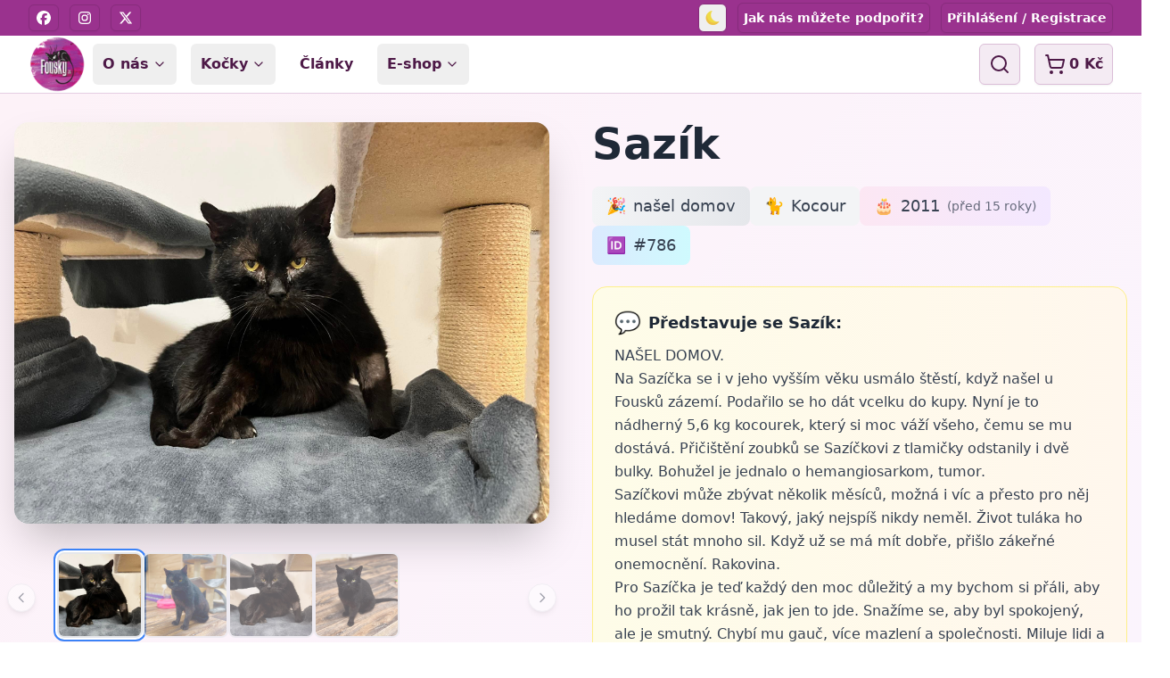

--- FILE ---
content_type: text/html; charset=UTF-8
request_url: https://www.fousky.cz/profil-kocky/sazik
body_size: 20252
content:
<!DOCTYPE html>
<html lang="cs" class="light">
<head>
    <meta charset="utf-8">
    <meta name="viewport" content="width=device-width, initial-scale=1.0">
    <title>Sazík | profil kočky | Fousky z.s.</title>
    <script>
        // Set theme immediately based on cookie or system preference (before page render)
        (function() {
            function getCookie(name) {
                const value = '; ' + document.cookie;
                const parts = value.split('; ' + name + '=');
                if (parts.length === 2) return parts.pop().split(';').shift();
                return null;
            }

            const cookieTheme = getCookie('theme');
            if (cookieTheme === 'dark' || cookieTheme === 'light') {
                document.documentElement.className = cookieTheme;
            } else {
                // Use system preference if no cookie or cookie is 'auto'
                const prefersDark = window.matchMedia('(prefers-color-scheme: dark)').matches;
                document.documentElement.className = prefersDark ? 'dark' : 'light';
            }
        })();
    </script>
                <meta name="sentry-dsn" content="https://f784524ccbdecefe6d64b2b252febe76@o479465.ingest.us.sentry.io/4510354046713856">
        <meta name="app-env" content="prod">
            <meta name="description" content="Kocour Sazík si užívá v novém úžasném domově.">
    <meta name="keywords" content="">
    <link rel="canonical" href="https://www.fousky.cz/profil-kocky/sazik">
    <meta name="robots" content="index, follow">
        <meta property="og:title" content="Sazík | profil kočky | Fousky z.s.">
    <meta property="og:description" content="Kocour Sazík si užívá v novém úžasném domově.">
    <meta property="og:type" content="profile">
    <meta property="og:image" content="https://fousky.s3.eu-central-1.amazonaws.com/cat_detail/cats/453/8ab66c02-623a-4367-bb6e-2acde1cfdbbb.jpg">
    <meta property="og:url" content="https://www.fousky.cz/profil-kocky/sazik">
    <meta property="og:site_name" content="Fousky z.s.">
    <meta property="og:locale" content="cs_CZ">
        <meta name="twitter:card" content="summary_large_image">
    <meta name="twitter:title" content="Sazík | profil kočky | Fousky z.s.">
    <meta name="twitter:description" content="Kocour Sazík si užívá v novém úžasném domově.">
    <meta name="twitter:image" content="https://fousky.s3.eu-central-1.amazonaws.com/cat_detail/cats/453/8ab66c02-623a-4367-bb6e-2acde1cfdbbb.jpg">
                    <script src="/assets-v2/runtime.e0a5567f.js" defer></script><script src="/assets-v2/fontawesome.9e113920.js" defer></script><script src="/assets-v2/sentry.fd3b7ee9.js" defer></script><script src="/assets-v2/vendor.e197bf4f.js" defer></script><script src="/assets-v2/579.82cd1cea.js" defer></script><script src="/assets-v2/434.a493679d.js" defer></script><script src="/assets-v2/app.6dda3c2c.js" defer></script>
        <link rel="stylesheet" href="/assets-v2/858.482c0f28.css"><link rel="stylesheet" href="/assets-v2/app.20d5aa8c.css">
        <script>
            window.FouskyConfiguration = {
                addToCart: '/_eshop/addToCart',
                removeFromCart: '/_eshop/removeFromCart',
                recalculateCart: '/_eshop/recalculateCart',
                updateCertificate: '/_eshop/updateCertificate',
                changeShipment: '/_eshop/changeShipment',
                changePayment: '/_eshop/changePayment',
                validateEmail: '/_eshop/validateEmail',
                saveDeliveryData: '/_eshop/saveDeliveryData',
                cartUrl: '/kosik',
                loginUrl: '/ucet/prihlaseni/check',
                loginOrRegistrationUrl: '/ucet',
                favoriteAddUrl: '/uzivatel/pridat-oblibenou-kocku',
                favoriteRemoveUrl: '/uzivatel/odebrat-oblibenou-kocku',
                freeShippingAmount: 1500,
                defaultShipment: {
                    id: 'zasilkovna-point',
                    name: 'Zásilkovna - výdejní místo',
                    price: 99
                },
                zasilkovnaPickupPointId: 'zasilkovna-point',
                isCheckoutPage: false,
                cart: {"id":null,"items":[],"itemsCount":0,"totalPrice":0,"shipmentPrice":null,"paymentPrice":null},
            };
        </script>
                    <script defer src="https://cloud.umami.is/script.js" data-website-id="3ecb0dac-986f-40d8-8ee9-1b43ce7daa74"></script>
            
    
    <script>
        document.addEventListener('DOMContentLoaded', function () {
                        if (window.dataLayer) {
                window.dataLayer.push({
                    event: "cat_detail",
                    cat_number: 786,
                    cat_slug: "sazik",
                    cat_name: "Sazík",
                });
            }

            (function() {
                var button = document.getElementById("adoption-button");
                if (button) {
                    button.addEventListener("click", function() {
                        if (window.dataLayer) {
                            window.dataLayer.push({
                                event: "cat_adoption_form_click",
                                cat_number: 786,
                                cat_slug: "sazik",
                                cat_name: "Sazík",
                            });
                        }
                    });
                }
            })();
            
                    });
    </script>
    <script src="/assets-v2/embla.eaa40e57.js" defer></script><script src="/assets-v2/662.e66530c3.js" defer></script><script src="/assets-v2/cat-detail.23b76214.js" defer></script>
</head>
<body class="min-h-screen bg-background font-sans antialiased"
      data-controller="shopping-cart">
    <!-- Header/Navigation -->
<header class="sticky top-0 z-50 w-full">
    <!-- Top Menu -->
    <div id="top-menu" class="w-full bg-primary text-primary-foreground">
        <div class="container flex h-10 items-center justify-between max-[400px]:px-1">
            <!-- Social Media Links -->
            <div class="flex items-center space-x-1 sm:space-x-3 max-[515px]:hidden">
                <a href="https://www.facebook.com/fouskyzs" target="_blank" title="Fousky z.s. na Facebooku" class="inline-flex items-center justify-center rounded-md p-1.5 max-[470px]:p-0.5 hover:bg-primary-foreground/10 border-[0.5px] border-primary-border shadow-sm">
                    <i class="fa-brands fa-facebook text-base"></i>
                    <span class="sr-only">Facebook</span>
                </a>
                <a href="https://www.instagram.com/fouskyzs" target="_blank" title="Fousky z.s. na Instagramu" class="inline-flex items-center justify-center rounded-md p-1.5 max-[470px]:p-0.5 hover:bg-primary-foreground/10 border-[0.5px] border-primary-border shadow-sm">
                    <i class="fa-brands fa-instagram text-base"></i>
                    <span class="sr-only">Instagram</span>
                </a>
                <a href="https://x.com/fouskyzs" target="_blank" title="Fousky z.s. na X" class="inline-flex items-center justify-center rounded-md p-1.5 max-[470px]:p-0.5 hover:bg-primary-foreground/10 border-[0.5px] border-primary-border shadow-sm">
                    <i class="fa-brands fa-x-twitter text-base"></i>
                    <span class="sr-only">X</span>
                </a>
            </div>

            <!-- Support and User Profile Links -->
            <div class="flex items-center space-x-3 max-[470px]:space-x-2 max-[434px]:space-x-1 max-[515px]:ml-auto">
                <button id="theme-toggle" class="mr-4 sm:mr-0 max-[450px]:mr-0 xs:mr-0 inline-flex items-center justify-center rounded-md p-1.5 max-[608px]:p-1 hover:bg-primary-foreground/10 border-[0.5px] border-primary-border shadow-sm relative" style="min-width: 2rem; height: 2rem;">
                    <!-- Light mode icon -->
                    <img src="/images/icon/sun.png" alt="Light mode" class="theme-icon-light h-4 w-4 max-[608px]:h-3.5 max-[608px]:w-3.5 hidden">
                    <!-- Dark mode icon -->
                    <img src="/images/icon/moon.png" alt="Dark mode" class="theme-icon-dark h-4 w-4 max-[608px]:h-3.5 max-[608px]:w-3.5 hidden">
                    <span class="sr-only">Toggle theme</span>
                </button>
                <a href="/caste-dotazy/jak-nas-podporit" title="Jak nás můžete podpořit?" class="inline-flex items-center justify-center rounded-md p-1.5 max-[608px]:p-1 text-sm max-[370px]:text-xs font-semibold hover:bg-primary-foreground/10 border-[0.5px] border-primary-border shadow-sm">
                    <span class="max-[608px]:hidden">Jak nás můžete podpořit?</span>
                    <span class="hidden max-[608px]:inline">Jak nás podpořit</span>
                </a>
                                    <a href="/ucet" class="inline-flex items-center justify-center rounded-md p-1.5 max-[608px]:p-1 text-sm max-[370px]:text-xs font-semibold hover:bg-primary-foreground/10 border-[0.5px] border-primary-border shadow-sm">
                        Přihlášení / Registrace
                    </a>
                            </div>
        </div>
    </div>

    <!-- Main Menu -->
    <div id="main-menu" class="w-full border-b bg-background">
        <div class="container max-[365px]:pl-1 max-[360px]:pr-4 flex h-16 items-center space-x-4 sm:justify-between sm:space-x-0">
            <!-- Logo -->
            <div class="flex gap-6 md:gap-16 mr-4 md:mr-2">
                <a href="/" class="flex items-center space-x-2" title="Hlavní stránka Fousky z.s.">
                    <img src="/images/web/logo.png" alt="Logo Fousky z.s." class="h-16 w-auto">
                </a>
            </div>

            <!-- Desktop Navigation -->
            <nav class="hidden md:flex items-center space-x-2 lg:space-x-4 md:space-x-0 max-[870px]:space-x-0">
                <!-- Dropdown Menu Item -->
                <div class="relative group">
                    <button class="text-base max-[870px]:text-sm font-bold transition-colors hover:text-primary inline-flex items-center p-2.5 max-[870px]:p-2 rounded-md hover:bg-accent/50 border border-transparent">
                        O nás
                        <svg xmlns="http://www.w3.org/2000/svg" width="24" height="24" viewBox="0 0 24 24" fill="none" stroke="currentColor" stroke-width="2" stroke-linecap="round" stroke-linejoin="round" class="h-4 w-4 ml-1">
                            <polyline points="6 9 12 15 18 9"></polyline>
                        </svg>
                    </button>
                    <div class="absolute left-0 top-full z-50 mt-1 hidden w-48 rounded-md border bg-background p-2 shadow-lg group-hover:block">
                        <a href="/o-nas" title="Kdo jsme" class="block rounded-sm px-3 py-2 text-sm font-medium hover:bg-accent">Kdo jsme</a>
                        <a href="/jak-to-u-nas-funguje" title="Jak to u nás funguje" class="block rounded-sm px-3 py-2 text-sm font-medium hover:bg-accent">Jak to u nás funguje</a>
                        <a href="/kontakty" title="Kontakty" class="block rounded-sm px-3 py-2 text-sm font-medium hover:bg-accent">Kontakty</a>
                        <a href="/caste-dotazy" title="Časté dotazy" class="block rounded-sm px-3 py-2 text-sm font-medium hover:bg-accent">Časté dotazy</a>
                        <div class="border-t border-border my-1"></div>
                        <a href="/dobrovolnik" title="Staňte se dobrovolníkem" class="block rounded-sm px-3 py-2 text-sm font-medium hover:bg-accent text-primary font-semibold">
                            <i class="fa-solid fa-hand-holding-heart mr-2"></i>
                            Staňte se dobrovolníkem
                        </a>
                    </div>
                </div>

                <!-- Mega Menu Item -->
                <div>
                    <button data-mega-menu-toggle="cat" class="text-base max-[870px]:text-sm font-bold transition-colors hover:text-primary inline-flex items-center p-2.5 max-[870px]:p-2 rounded-md hover:bg-accent/50 border border-transparent">
                        Kočky
                        <svg xmlns="http://www.w3.org/2000/svg" width="24" height="24" viewBox="0 0 24 24" fill="none" stroke="currentColor" stroke-width="2" stroke-linecap="round" stroke-linejoin="round" class="h-4 w-4 ml-1">
                            <polyline points="6 9 12 15 18 9"></polyline>
                        </svg>
                    </button>
                </div>

                <a href="/clanky" title="Články a zajímavosti" class="text-base max-[870px]:text-sm font-bold transition-colors hover:text-primary p-2.5 max-[870px]:p-2 rounded-md hover:bg-accent/50 border border-transparent">
                    Články
                </a>

                <div>
                    <button data-mega-menu-toggle="eshop" class="text-base max-[870px]:text-sm font-bold transition-colors hover:text-primary inline-flex items-center p-2.5 max-[870px]:p-2 rounded-md hover:bg-accent/50 border border-transparent">
                        E-shop
                        <svg xmlns="http://www.w3.org/2000/svg" width="24" height="24" viewBox="0 0 24 24" fill="none" stroke="currentColor" stroke-width="2" stroke-linecap="round" stroke-linejoin="round" class="h-4 w-4 ml-1">
                            <polyline points="6 9 12 15 18 9"></polyline>
                        </svg>
                    </button>
                </div>

                
                            </nav>

            <!-- Theme Toggle, Shopping Cart and Mobile Navigation Toggle -->
            <div class="flex flex-1 items-center justify-end space-x-4 max-[420px]:space-x-2">

                <!-- Search Button -->
                <button id="search-toggle" class="inline-flex items-center justify-center rounded-md p-2.5 max-[400px]:p-1.5 max-[400px]:text-xs text-foreground bg-accent/30 hover:bg-accent hover:text-accent-foreground border border-accent shadow-sm">
                    <svg xmlns="http://www.w3.org/2000/svg" width="24" height="24" viewBox="0 0 24 24" fill="none" stroke="currentColor" stroke-width="2" stroke-linecap="round" stroke-linejoin="round" class="h-6 w-6 max-[400px]:h-5 max-[400px]:w-5">
                        <circle cx="11" cy="11" r="8"></circle>
                        <line x1="21" y1="21" x2="16.65" y2="16.65"></line>
                    </svg>
                    <span class="sr-only">Vyhledávání</span>
                </button>

                <!-- Shopping Cart -->
                <div id="shopping-cart"
                     data-shopping-cart-add-to-cart-url-value="/_eshop/addToCart"
                     data-shopping-cart-remove-from-cart-url-value="/_eshop/removeFromCart"
                     data-shopping-cart-recalculate-cart-url-value="/_eshop/recalculateCart"
                     data-shopping-cart-update-certificate-url-value="/_eshop/updateCertificate">
                                                                
                    
                    <div data-shopping-cart-target="badge">
                        <button id="cart-in-menu-button" class="inline-flex items-center justify-center rounded-md p-2.5 max-[400px]:p-1.5 max-[400px]:text-xs text-foreground bg-accent/30 hover:bg-accent hover:text-accent-foreground border border-accent shadow-sm relative" data-action="click->shopping-cart#toggleOverlay" data-shopping-cart-target="menuCartButton">
    <svg xmlns="http://www.w3.org/2000/svg" width="24" height="24" viewBox="0 0 24 24" fill="none" stroke="currentColor" stroke-width="2" stroke-linecap="round" stroke-linejoin="round" class="h-6 w-6 max-[400px]:h-5 max-[400px]:w-5">
        <circle cx="8" cy="21" r="1"></circle>
        <circle cx="19" cy="21" r="1"></circle>
        <path d="M2.05 2.05h2l2.66 12.42a2 2 0 0 0 2 1.58h9.78a2 2 0 0 0 1.95-1.57l1.65-7.43H5.12"></path>
    </svg>
    <span class="ml-1 text-base font-semibold" id="cartPriceBadge">0 Kč</span>
    </button>
                    </div>
                </div>

                <!-- Mobile Navigation Toggle (only visible on mobile) -->
                <button id="mobile-menu-toggle" class="inline-flex md:hidden items-center justify-center rounded-md p-2.5 max-[400px]:p-1.5 max-[400px]:text-xs text-foreground bg-accent/30 hover:bg-accent hover:text-accent-foreground border border-accent shadow-sm">
                    <svg xmlns="http://www.w3.org/2000/svg" width="24" height="24" viewBox="0 0 24 24" fill="none" stroke="currentColor" stroke-width="2" stroke-linecap="round" stroke-linejoin="round" class="h-6 w-6 max-[400px]:h-5 max-[400px]:w-5">
                        <line x1="4" x2="20" y1="12" y2="12"></line>
                        <line x1="4" x2="20" y1="6" y2="6"></line>
                        <line x1="4" x2="20" y1="18" y2="18"></line>
                    </svg>
                    <span class="sr-only">Open menu</span>
                </button>
            </div>
        </div>
    </div>
</header>

            
<div class="pt-4 md:pt-8 min-h-screen bg-gradient-to-br from-pink-50 to-purple-50 dark:from-gray-900 dark:to-gray-800">
    
    <div class="container mx-auto px-4 pb-16">
        <div class="grid grid-cols-1 lg:grid-cols-2 gap-12">
            <!-- Photo Gallery -->
            <div class="space-y-6">
                <!-- Main Image -->
                <div class="relative group hidden md:block">
                                        
                    <div class="aspect-square rounded-2xl overflow-hidden shadow-2xl bg-gradient-to-br from-gray-100 to-gray-200 dark:from-gray-800 dark:to-gray-700">
                        <img src="https://fousky.s3.eu-central-1.amazonaws.com/cat_detail/cats/453/8ab66c02-623a-4367-bb6e-2acde1cfdbbb.jpg"
                             alt="Sazík"
                             data-original-src="https://fousky.s3.eu-central-1.amazonaws.com/cat_detail/cats/453/8ab66c02-623a-4367-bb6e-2acde1cfdbbb.jpg"
                             data-fancybox="desktop-gallery"
                             data-src="https://fousky.s3.eu-central-1.amazonaws.com/cat_original/cats/453/8ab66c02-623a-4367-bb6e-2acde1cfdbbb.jpg"
                             data-image-id="cats/453/8ab66c02-623a-4367-bb6e-2acde1cfdbbb.jpg"
                             class="w-full h-full object-cover transition-transform duration-500 group-hover:scale-105 cursor-pointer">
                    </div>

                                    </div>

                <!-- Mobile: Single image display if only one image -->
                
                <!-- Mini Gallery -->
                                    <div class="mt-4" data-mini-gallery>
                        <!-- Desktop: Thumbnail carousel with side navigation -->
                        <div class="hidden md:block">
                            <div class="relative">
                                <!-- Navigation buttons -->
                                <button data-mini-gallery-prev
                                        class="absolute left-0 top-1/2 -translate-y-1/2 -translate-x-2 z-10 w-8 h-8 bg-white dark:bg-gray-800 rounded-full shadow-md border border-gray-200 dark:border-gray-700 flex items-center justify-center text-gray-600 dark:text-gray-400 hover:text-blue-600 dark:hover:text-blue-400 transition-colors disabled:opacity-50 disabled:cursor-not-allowed">
                                    <svg class="w-4 h-4" fill="none" stroke="currentColor" viewBox="0 0 24 24">
                                        <path stroke-linecap="round" stroke-linejoin="round" stroke-width="2" d="M15 19l-7-7 7-7"></path>
                                    </svg>
                                </button>

                                <button data-mini-gallery-next
                                        class="absolute right-0 top-1/2 -translate-y-1/2 translate-x-2 z-10 w-8 h-8 bg-white dark:bg-gray-800 rounded-full shadow-md border border-gray-200 dark:border-gray-700 flex items-center justify-center text-gray-600 dark:text-gray-400 hover:text-blue-600 dark:hover:text-blue-400 transition-colors disabled:opacity-50 disabled:cursor-not-allowed">
                                    <svg class="w-4 h-4" fill="none" stroke="currentColor" viewBox="0 0 24 24">
                                        <path stroke-linecap="round" stroke-linejoin="round" stroke-width="2" d="M9 5l7 7-7 7"></path>
                                    </svg>
                                </button>

                                <!-- Thumbnail carousel -->
                                <div data-carousel class="overflow-hidden px-12 py-2">
                                    <div class="flex gap-4">
                                                                                    <div class="flex-shrink-0">
                                                <button data-mini-gallery-thumbnail
                                                        data-fancybox="desktop-gallery"
                                                        data-src="https://fousky.s3.eu-central-1.amazonaws.com/cat_original/cats/453/8ab66c02-623a-4367-bb6e-2acde1cfdbbb.jpg"
                                                        data-image-id="cats/453/8ab66c02-623a-4367-bb6e-2acde1cfdbbb.jpg"
                                                        class="w-24 h-24 rounded-lg overflow-hidden border-2 border-gray-200 dark:border-gray-700 hover:border-blue-400 transition-all duration-200 opacity-60 hover:opacity-100 focus:outline-none focus:ring-2 focus:ring-blue-500 focus:ring-offset-2">
                                                    <img src="https://fousky.s3.eu-central-1.amazonaws.com/cat_detail_small/cats/453/8ab66c02-623a-4367-bb6e-2acde1cfdbbb.jpg"
                                                         alt="Sazík 1"
                                                         class="w-full h-full object-cover">
                                                </button>
                                            </div>
                                                                                    <div class="flex-shrink-0">
                                                <button data-mini-gallery-thumbnail
                                                        data-fancybox="desktop-gallery"
                                                        data-src="https://fousky.s3.eu-central-1.amazonaws.com/cat_original/cats/453/407a84fe-9484-4065-97a1-8fa12bb198c8.jpg"
                                                        data-image-id="cats/453/407a84fe-9484-4065-97a1-8fa12bb198c8.jpg"
                                                        class="w-24 h-24 rounded-lg overflow-hidden border-2 border-gray-200 dark:border-gray-700 hover:border-blue-400 transition-all duration-200 opacity-60 hover:opacity-100 focus:outline-none focus:ring-2 focus:ring-blue-500 focus:ring-offset-2">
                                                    <img src="https://fousky.s3.eu-central-1.amazonaws.com/cat_detail_small/cats/453/407a84fe-9484-4065-97a1-8fa12bb198c8.jpg"
                                                         alt="Sazík 2"
                                                         class="w-full h-full object-cover">
                                                </button>
                                            </div>
                                                                                    <div class="flex-shrink-0">
                                                <button data-mini-gallery-thumbnail
                                                        data-fancybox="desktop-gallery"
                                                        data-src="https://fousky.s3.eu-central-1.amazonaws.com/cat_original/cats/453/6e0716c7-950f-4f9f-96e0-bda6f4a307b5.jpg"
                                                        data-image-id="cats/453/6e0716c7-950f-4f9f-96e0-bda6f4a307b5.jpg"
                                                        class="w-24 h-24 rounded-lg overflow-hidden border-2 border-gray-200 dark:border-gray-700 hover:border-blue-400 transition-all duration-200 opacity-60 hover:opacity-100 focus:outline-none focus:ring-2 focus:ring-blue-500 focus:ring-offset-2">
                                                    <img src="https://fousky.s3.eu-central-1.amazonaws.com/cat_detail_small/cats/453/6e0716c7-950f-4f9f-96e0-bda6f4a307b5.jpg"
                                                         alt="Sazík 3"
                                                         class="w-full h-full object-cover">
                                                </button>
                                            </div>
                                                                                    <div class="flex-shrink-0">
                                                <button data-mini-gallery-thumbnail
                                                        data-fancybox="desktop-gallery"
                                                        data-src="https://fousky.s3.eu-central-1.amazonaws.com/cat_original/cats/453/356eedee-34d2-4d5a-a8bd-cc5fae205434.jpg"
                                                        data-image-id="cats/453/356eedee-34d2-4d5a-a8bd-cc5fae205434.jpg"
                                                        class="w-24 h-24 rounded-lg overflow-hidden border-2 border-gray-200 dark:border-gray-700 hover:border-blue-400 transition-all duration-200 opacity-60 hover:opacity-100 focus:outline-none focus:ring-2 focus:ring-blue-500 focus:ring-offset-2">
                                                    <img src="https://fousky.s3.eu-central-1.amazonaws.com/cat_detail_small/cats/453/356eedee-34d2-4d5a-a8bd-cc5fae205434.jpg"
                                                         alt="Sazík 4"
                                                         class="w-full h-full object-cover">
                                                </button>
                                            </div>
                                                                            </div>
                                </div>
                            </div>
                        </div>

                        <!-- Mobile: Horizontal scrolling main image gallery -->
                        <div class="md:hidden">
                            <div class="relative w-full">
                                <!-- Mobile main image carousel -->
                                <div data-carousel class="overflow-hidden">
                                    <div class="flex">
                                                                                    <div class="flex-[0_0_100%] min-w-0">
                                                <div class="aspect-square rounded-2xl overflow-hidden shadow-2xl bg-gradient-to-br from-gray-100 to-gray-200 dark:from-gray-800 dark:to-gray-700">
                                                    <img src="https://fousky.s3.eu-central-1.amazonaws.com/cat_detail/cats/453/8ab66c02-623a-4367-bb6e-2acde1cfdbbb.jpg"
                                                         alt="Sazík 1"
                                                         class="w-full h-full object-cover transition-transform duration-500 hover:scale-105 cursor-pointer"
                                                         data-fancybox="mobile-gallery"
                                                         data-src="https://fousky.s3.eu-central-1.amazonaws.com/cat_original/cats/453/8ab66c02-623a-4367-bb6e-2acde1cfdbbb.jpg">
                                                </div>
                                            </div>
                                                                                    <div class="flex-[0_0_100%] min-w-0">
                                                <div class="aspect-square rounded-2xl overflow-hidden shadow-2xl bg-gradient-to-br from-gray-100 to-gray-200 dark:from-gray-800 dark:to-gray-700">
                                                    <img src="https://fousky.s3.eu-central-1.amazonaws.com/cat_detail/cats/453/407a84fe-9484-4065-97a1-8fa12bb198c8.jpg"
                                                         alt="Sazík 2"
                                                         class="w-full h-full object-cover transition-transform duration-500 hover:scale-105 cursor-pointer"
                                                         data-fancybox="mobile-gallery"
                                                         data-src="https://fousky.s3.eu-central-1.amazonaws.com/cat_original/cats/453/407a84fe-9484-4065-97a1-8fa12bb198c8.jpg">
                                                </div>
                                            </div>
                                                                                    <div class="flex-[0_0_100%] min-w-0">
                                                <div class="aspect-square rounded-2xl overflow-hidden shadow-2xl bg-gradient-to-br from-gray-100 to-gray-200 dark:from-gray-800 dark:to-gray-700">
                                                    <img src="https://fousky.s3.eu-central-1.amazonaws.com/cat_detail/cats/453/6e0716c7-950f-4f9f-96e0-bda6f4a307b5.jpg"
                                                         alt="Sazík 3"
                                                         class="w-full h-full object-cover transition-transform duration-500 hover:scale-105 cursor-pointer"
                                                         data-fancybox="mobile-gallery"
                                                         data-src="https://fousky.s3.eu-central-1.amazonaws.com/cat_original/cats/453/6e0716c7-950f-4f9f-96e0-bda6f4a307b5.jpg">
                                                </div>
                                            </div>
                                                                                    <div class="flex-[0_0_100%] min-w-0">
                                                <div class="aspect-square rounded-2xl overflow-hidden shadow-2xl bg-gradient-to-br from-gray-100 to-gray-200 dark:from-gray-800 dark:to-gray-700">
                                                    <img src="https://fousky.s3.eu-central-1.amazonaws.com/cat_detail/cats/453/356eedee-34d2-4d5a-a8bd-cc5fae205434.jpg"
                                                         alt="Sazík 4"
                                                         class="w-full h-full object-cover transition-transform duration-500 hover:scale-105 cursor-pointer"
                                                         data-fancybox="mobile-gallery"
                                                         data-src="https://fousky.s3.eu-central-1.amazonaws.com/cat_original/cats/453/356eedee-34d2-4d5a-a8bd-cc5fae205434.jpg">
                                                </div>
                                            </div>
                                                                            </div>
                                </div>

                                <!-- Mobile navigation dots -->
                                <div class="flex justify-center mt-4 space-x-1">
                                                                            <button class="h-1.5 rounded-full cursor-pointer transition-all w-6 bg-primary/60"
                                                data-mobile-dot="0">
                                        </button>
                                                                            <button class="h-1.5 rounded-full cursor-pointer transition-all w-1.5 bg-primary/30"
                                                data-mobile-dot="1">
                                        </button>
                                                                            <button class="h-1.5 rounded-full cursor-pointer transition-all w-1.5 bg-primary/30"
                                                data-mobile-dot="2">
                                        </button>
                                                                            <button class="h-1.5 rounded-full cursor-pointer transition-all w-1.5 bg-primary/30"
                                                data-mobile-dot="3">
                                        </button>
                                                                    </div>
                            </div>
                        </div>
                    </div>
                            </div>

            <!-- Cat Information -->
            <div class="space-y-8">
                <!-- Header Section -->
                <div class="mb-8">
                    <!-- Name and Status Row -->
                    <div class="flex flex-wrap items-center gap-4 mb-6">
                        <h1 class="text-4xl md:text-5xl font-bold text-gray-800 dark:text-gray-200">
                            Sazík
                        </h1>

                        <!-- Reserved badge -->
                                            </div>

                    <!-- Category and Quick Info Row -->
                    <div class="flex flex-wrap items-center gap-4 mb-6">
                        <!-- Category tag -->
                                                <div class="bg-gradient-to-r from-gray-100 to-gray-200 dark:from-gray-700 dark:to-gray-600 px-4 py-2 rounded-lg text-lg font-medium text-gray-700 dark:text-gray-300 inline-flex items-center">
                            <span class="mr-2">🎉</span>
                            našel domov
                        </div>

                        <!-- Gender tag -->
                                                    <div class="bg-gray-100 dark:bg-gray-700 px-4 py-2 rounded-lg text-lg font-medium text-gray-700 dark:text-gray-300 inline-flex items-center">
                                <span class="mr-2">🐈</span>
                                Kocour
                            </div>
                        
                        <!-- Age tag -->
                                                    <div class="bg-gradient-to-r from-pink-100 to-purple-100 dark:from-pink-900/30 dark:to-purple-900/30 px-4 py-2 rounded-lg text-lg font-medium text-gray-700 dark:text-gray-300 inline-flex items-center">
                                <span class="mr-2">🎂</span>
                                2011
                                <span class="ml-2 text-sm opacity-75">(před 15 roky)</span>
                            </div>
                        
                        <!-- Evidence number -->
                        <div class="bg-gradient-to-r from-blue-100 to-cyan-100 dark:from-blue-900/30 dark:to-cyan-900/30 px-4 py-2 rounded-lg text-lg font-medium text-gray-700 dark:text-gray-300 inline-flex items-center">
                            <span class="mr-2">🆔</span>
                            #786
                        </div>
                    </div>

                    <!-- Fun Description Row -->
                                            <div class="bg-gradient-to-r from-yellow-50 to-orange-50 dark:from-yellow-900/20 dark:to-orange-900/20 rounded-2xl p-6 border border-yellow-200 dark:border-yellow-800">
                            <h3 class="text-lg font-semibold text-gray-800 dark:text-gray-200 mb-2 flex items-center">
                                <span class="text-2xl mr-2">💬</span>
                                Představuje se Sazík:
                            </h3>
                            <div class="text-gray-700 dark:text-gray-300 leading-relaxed">
                                <p>NAŠEL DOMOV.</p><p>Na Sazíčka se i v jeho vyšším věku usmálo štěstí, když našel u Fousků zázemí. Podařilo se ho dát vcelku do kupy. Nyní je to nádherný 5,6 kg kocourek, který si moc váží všeho, čemu se mu dostává. Přičištění zoubků se Sazíčkovi z tlamičky odstanily i dvě bulky. Bohužel je jednalo o hemangiosarkom, tumor.</p><p>Sazíčkovi může zbývat několik měsíců, možná i víc a přesto pro něj hledáme domov! Takový, jaký nejspíš nikdy neměl. Život tuláka ho musel stát mnoho sil. Když už se má mít dobře, přišlo zákeřné onemocnění. Rakovina.</p><p>Pro Sazíčka je teď každý den moc důležitý a my bychom si přáli, aby ho prožil tak krásně, jak jen to jde. Snažíme se, aby byl spokojený, ale je smutný. Chybí mu gauč, více mazlení a společnosti. Miluje lidi a kdyby mohl, umazlil by se. Že by mohl zažít noc v postýlce se svým páníčkem, o tom se mu asi ani nezdálo.</p><p>Sazíček si přeje skutečný domov. Je to cca 12ti letý kocourek, kastrovaný, FeLV a FIV negativní, čipovaný. Nejlépe by mu bylo samotnému bez jiných zvířat. Životem se musel probojovat a tak se z něj stal rváč. Snesl by kočičku, která bude sebevědomá a nenechá se ustrkovat. Není zlý, ale má tendence ostatní &quot;vychovávat.&quot;</p><p>Sazíček je skvělý kocourek a teď má poslední šanci na to, aby zažil milující domov.</p><p>Rádi pomůžeme budoucímu majiteli s náklady na veterinární péči. Chceme, aby Sazík zažil to nejkrásnější.</p>
                            </div>
                        </div>
                                    </div>

                <!-- Action Buttons -->
                <div class="space-y-4">
                                    </div>
            </div>
        </div>

        <!-- QR Code and Financial Support -->
        

        <!-- YouTube Videos Section -->
        
        <!-- Detailed Content -->
        
        <!-- Information Tabs -->
        <div class="mt-16">
            <!-- Tab Navigation -->
            <div class="mb-6">
                <nav class="flex space-x-2 md:space-x-4 overflow-x-auto scrollbar-hide" aria-label="Tabs">
                    <button class="tab-button active relative group py-2 px-4 md:px-6 rounded-lg font-medium text-xs md:text-sm transition-all duration-300 whitespace-nowrap flex-shrink-0
                                  bg-pink-50 dark:bg-pink-900/30 text-pink-700 dark:text-pink-300 shadow-lg border-2 border-pink-300 dark:border-pink-600
                                  hover:border-pink-400 dark:hover:border-pink-500 hover:shadow-xl"
                            data-tab="basic">
                        <div class="flex items-center justify-center space-x-1 md:space-x-2">
                            <svg class="hidden md:block w-4 h-4" fill="none" stroke="currentColor" viewBox="0 0 24 24">
                                <path stroke-linecap="round" stroke-linejoin="round" stroke-width="2" d="M9 12h6m-6 4h6m2 5H7a2 2 0 01-2-2V5a2 2 0 012-2h5.586a1 1 0 01.707.293l5.414 5.414a1 1 0 01.293.707V19a2 2 0 01-2 2z"></path>
                            </svg>
                            <span>Základní údaje</span>
                        </div>
                    </button>
                                                        </nav>
            </div>

            <!-- Tab Content Card -->
            <div class="bg-white dark:bg-gray-800 rounded-2xl shadow-lg border border-gray-200 dark:border-gray-700">
                <div class="p-8">
                    <!-- Basic Information Tab -->
                    <div id="basic-tab" class="tab-content active">
                        <div class="grid grid-cols-1 md:grid-cols-2 lg:grid-cols-3 gap-6">
                            <!-- Left Column -->
                            <div class="space-y-4">
                                <div class="flex items-center space-x-3">
                                    <div class="w-10 h-10 bg-blue-100 dark:bg-blue-900/30 rounded-lg flex items-center justify-center">
                                        <span class="text-blue-600 dark:text-blue-300 font-semibold text-sm">#</span>
                                    </div>
                                    <div>
                                        <p class="text-sm text-gray-500 dark:text-gray-400 font-medium">Evidenční číslo</p>
                                        <p class="text-lg font-bold text-gray-900 dark:text-gray-200">786</p>
                                    </div>
                                </div>

                                <div class="flex items-center space-x-3">
                                    <div class="w-10 h-10 bg-pink-100 dark:bg-pink-900/30 rounded-lg flex items-center justify-center">
                                        <span class="text-pink-600 dark:text-pink-300 text-lg">🎂</span>
                                    </div>
                                    <div>
                                        <p class="text-sm text-gray-500 dark:text-gray-400 font-medium">Datum narození</p>
                                        <p class="text-lg font-bold text-gray-900 dark:text-gray-200">
                                                                                            1.12.2011
                                                <span class="text-sm font-normal text-gray-500 dark:text-gray-400">(před 15 roky)</span>
                                                                                    </p>
                                    </div>
                                </div>

                                                                <div class="flex items-center space-x-3">
                                    <div class="w-10 h-10 bg-green-100 dark:bg-green-900/30 rounded-lg flex items-center justify-center">
                                        <span class="text-green-600 dark:text-green-300 text-lg">📊</span>
                                    </div>
                                    <div>
                                        <p class="text-sm text-gray-500 dark:text-gray-400 font-medium">Věková kategorie</p>
                                        <p class="text-lg font-bold text-gray-900 dark:text-gray-200">senior (8 let a více)</p>
                                    </div>
                                </div>
                                                            </div>

                            <!-- Middle Column -->
                            <div class="space-y-4">
                                <div class="flex items-center space-x-3">
                                    <div class="w-10 h-10 bg-purple-100 dark:bg-purple-900/30 rounded-lg flex items-center justify-center">
                                        <span class="text-purple-600 dark:text-purple-300 text-lg">
                                            ♂️                                        </span>
                                    </div>
                                    <div>
                                        <p class="text-sm text-gray-500 dark:text-gray-400 font-medium">Pohlaví</p>
                                        <p class="text-lg font-bold text-gray-900 dark:text-gray-200">
                                                                                            <span class="text-blue-600 dark:text-blue-300">kocour</span>
                                                                                    </p>
                                    </div>
                                </div>

                                                                <div class="flex items-center space-x-3">
                                    <div class="w-10 h-10 bg-orange-100 dark:bg-orange-900/30 rounded-lg flex items-center justify-center">
                                        <span class="text-orange-600 dark:text-orange-300 text-lg">🐱</span>
                                    </div>
                                    <div>
                                        <p class="text-sm text-gray-500 dark:text-gray-400 font-medium">Rasa</p>
                                        <p class="text-lg font-bold text-gray-900 dark:text-gray-200">evropská</p>
                                    </div>
                                </div>
                                
                                                                <div class="flex items-center space-x-3">
                                    <div class="w-10 h-10 bg-yellow-100 dark:bg-yellow-900/30 rounded-lg flex items-center justify-center">
                                        <span class="text-yellow-600 dark:text-yellow-300 text-lg">🎨</span>
                                    </div>
                                    <div>
                                        <p class="text-sm text-gray-500 dark:text-gray-400 font-medium">Zbarvení</p>
                                        <p class="text-lg font-bold text-gray-900 dark:text-gray-200">černá</p>
                                    </div>
                                </div>
                                                            </div>

                            <!-- Right Column -->
                            <div class="space-y-4">
                                                                <div class="flex items-center space-x-3">
                                    <div class="w-10 h-10 bg-indigo-100 dark:bg-indigo-900/30 rounded-lg flex items-center justify-center">
                                        <span class="text-indigo-600 dark:text-indigo-300 text-lg">👤</span>
                                    </div>
                                    <div>
                                        <p class="text-sm text-gray-500 dark:text-gray-400 font-medium">Opatrovník</p>
                                        <p class="text-lg font-bold text-gray-900 dark:text-gray-200">Libuška</p>
                                        <p class="text-sm text-gray-600 dark:text-gray-400">(Plzeň-Litice)</p>
                                    </div>
                                </div>
                                
                                                                <div class="flex items-center space-x-3">
                                    <div class="w-10 h-10 bg-red-100 dark:bg-red-900/30 rounded-lg flex items-center justify-center">
                                        <span class="text-red-600 dark:text-red-300 text-lg">📅</span>
                                    </div>
                                    <div>
                                        <p class="text-sm text-gray-500 dark:text-gray-400 font-medium">Datum nálezu</p>
                                        <p class="text-lg font-bold text-gray-900 dark:text-gray-200">3.12.2022</p>
                                    </div>
                                </div>
                                
                                                                <div class="flex items-center space-x-3">
                                    <div class="w-10 h-10 bg-teal-100 dark:bg-teal-900/30 rounded-lg flex items-center justify-center">
                                        <span class="text-teal-600 dark:text-teal-300 text-lg">📍</span>
                                    </div>
                                    <div>
                                        <p class="text-sm text-gray-500 dark:text-gray-400 font-medium">Místo nálezu</p>
                                        <p class="text-lg font-bold text-gray-900 dark:text-gray-200">Brtí</p>
                                    </div>
                                </div>
                                
                                                                <div class="flex items-center space-x-3">
                                    <div class="w-10 h-10 bg-cyan-100 dark:bg-cyan-900/30 rounded-lg flex items-center justify-center">
                                        <span class="text-cyan-600 dark:text-cyan-300 text-lg">🏥</span>
                                    </div>
                                    <div>
                                        <p class="text-sm text-gray-500 dark:text-gray-400 font-medium">Původ příjmu</p>
                                        <p class="text-lg font-bold text-gray-900 dark:text-gray-200">nalezené zvíře hlášené na obec v místě nálezu</p>
                                    </div>
                                </div>
                                                            </div>
                        </div>
                    </div>

                    <!-- Character Traits Tab -->
                    
                    <!-- Medical Records Tab -->
                                    </div>
            </div>
        </div>

    </div>
</div>

<!-- CTA Block for Cat Updates -->
    <div class="container mx-auto px-4 mt-16 mb-24">
        <div class="bg-gradient-to-br from-pink-50 to-purple-50 dark:from-pink-900/30 dark:to-purple-800/30 rounded-2xl p-6 border border-pink-200 dark:border-pink-700 shadow-lg">
            <div class="grid grid-cols-1 md:grid-cols-5 gap-6 items-center">
                <!-- Left: Motivational Text (60%) -->
                <div class="md:col-span-3 text-center">
                    <h3 class="text-xl md:text-2xl font-bold text-pink-800 dark:text-pink-200 mb-2">
                        Sledujte příběh Sazík
                    </h3>
                    <p class="text-sm text-pink-600 dark:text-pink-300">
                        ✨ Přihlaste se k odběru novinek a dostávejte upozornění na důležité milníky 🐱 ✨
                    </p>
                </div>

                <!-- Right: Action Button (40%) -->
                <div class="md:col-span-2 flex justify-center md:justify-start">
                                            <!-- Non-logged in user - Show registration CTA -->
                        <a href="/ucet"
                                class="bg-gradient-to-r from-pink-500 to-purple-600 hover:from-pink-600 hover:to-purple-700 text-white font-semibold py-4 px-6 rounded-xl shadow-lg hover:shadow-xl transition-all duration-300 transform hover:-translate-y-1 flex items-center justify-center space-x-2 whitespace-nowrap">
                            <span class="text-xl">🔐</span>
                            <span class="text-xl">Vytvořit účet a sledovat</span>
                        </a>
                                    </div>
            </div>
        </div>
    </div>

<!-- Timeline Section -->

<!-- Similar Cats -->
    <div class="container py-10">
        <section class="mb-24">
            <div class="text-center mb-8">
                <h2 class="text-4xl font-bold tracking-tight mb-3">
                                            Domov našli tyto kočky
                                    </h2>
                <p class="text-muted-foreground max-w-2xl mx-auto">
                    Nalezeno 20 podobných koček.
                </p>
                <a href="/kocky/nasli-domov" class="inline-block mt-4 text-sm font-medium text-primary hover:underline">
                    Zobrazit všechny kočky →
                </a>
            </div>

            
<div class="relative w-full" data-carousel-container>
    <!-- Carousel Container with full-width navigation -->
    <div class="relative mx-[-0.5rem]">
        <!-- Navigation Arrows (positioned outside content area) -->
        <button
            class="absolute -left-6 sm:-left-8 md:-left-10 lg:-left-12 xl:-left-14 top-0 bottom-0 h-full w-8 sm:w-10 md:w-12 flex items-center justify-center z-20 text-primary focus:outline-none focus:ring-2 focus:ring-primary focus:ring-offset-2 disabled:opacity-50 disabled:pointer-events-none"
            id="similarCatsCarousel-prev"
            data-carousel-prev
            aria-label="Previous slide"
        >
            <svg xmlns="http://www.w3.org/2000/svg" width="24" height="36" viewBox="0 0 24 36" fill="none" stroke="currentColor" stroke-width="3" stroke-linecap="round" stroke-linejoin="round" class="h-8 w-5 sm:h-10 sm:w-6 md:h-14 md:w-7">
                <polyline points="15,27 6,18 15,9" stroke-width="3"></polyline>
            </svg>
        </button>

        <div class="overflow-hidden" id="similarCatsCarousel" data-carousel
             data-carousel-loop="false"
             data-carousel-align="start"
             data-carousel-contain-scroll="trimSnaps"
             data-carousel-drag-free="false"
             data-carousel-slides-to-scroll="1">
            <div class="flex" data-carousel-slides>
                                    <div class="flex-[0_0_100%] min-w-0 sm:flex-[0_0_50%] md:flex-[0_0_33.333333%] lg:flex-[0_0_25%] xl:flex-[0_0_20%] px-2">
                                                                                    

<a href="/profil-kocky/safirek" 
   class="group relative bg-white dark:bg-gray-800 rounded-2xl overflow-hidden shadow-lg hover:shadow-xl transition-all duration-300 border border-gray-200 dark:border-gray-700 hover:border-blue-300 block">
    <!-- Image container -->
    <div class="relative overflow-hidden">
        <!-- Main image -->
        <img id="main-image-1037" 
             src="https://fousky.s3.eu-central-1.amazonaws.com/cat_list/cats/1037/9a8ab259-8bc4-4acd-9cc3-ff3ee70f27e2.jpg" 
             alt="Safírek" 
             class="w-full h-80 object-cover group-hover:scale-105 transition-transform duration-300">
        
        <!-- Fallback for no image -->
                
        <!-- Reserved overlay -->
                
        <!-- Memorial overlay for cats that passed away -->
                
        <!-- Favorite button -->
            </div>

    <!-- Status badge and mini gallery row -->
    <div class="relative -mt-4 mx-4 z-20 flex justify-between items-center">
        <!-- Status badge -->
                        <div class="bg-blue-500 text-white px-3 py-1 rounded-full text-sm font-bold shadow-md inline-block">
            🎉 našel domov
        </div>

        <!-- Mini gallery -->
                    <div class="flex gap-1">
                                                                
                                                                                <button class="thumbnail-btn w-8 h-8 rounded-lg overflow-hidden border-2 border-white/80 shadow-md hover:border-blue-300 transition-all duration-200"
                                data-cat-id="1037"
                                data-image-url="https://fousky.s3.eu-central-1.amazonaws.com/cat_list/cats/1037/a5e49a2d-3d51-4c3f-ad8d-ccf4662db546.jpg"
                                data-main-image-url="https://fousky.s3.eu-central-1.amazonaws.com/cat_list/cats/1037/9a8ab259-8bc4-4acd-9cc3-ff3ee70f27e2.jpg"
                                onclick="event.preventDefault(); event.stopPropagation();">
                            <img src="https://fousky.s3.eu-central-1.amazonaws.com/cat_detail_small/cats/1037/a5e49a2d-3d51-4c3f-ad8d-ccf4662db546.jpg" 
                                 alt="Safírek 2" 
                                 class="w-full h-full object-cover">
                        </button>
                                        <div class="w-8 h-8 rounded-lg bg-black/60 flex items-center justify-center border-2 border-white/80 shadow-md">
                        <span class="text-white text-xs font-bold">+2</span>
                    </div>
                            </div>
            </div>

    <!-- Content -->
    <div class="p-6 pt-2">
        <!-- Name and age tag -->
        <div class="flex flex-wrap items-center gap-2 mb-4">
            <h3 class="text-xl font-bold text-gray-800 dark:text-gray-200 group-hover:text-blue-600 dark:group-hover:text-blue-400 transition-colors duration-200">
                Safírek
            </h3>
            
            <!-- Age tag -->
                            <div class="bg-gray-100 dark:bg-gray-700 px-2 py-1 rounded-full text-xs font-medium text-gray-700 dark:text-gray-300">
                    🎂 2021
                </div>
                    </div>

        <!-- Gender and action button row -->
        <div class="flex items-center justify-between">
            <!-- Gender tag -->
                            <div class="bg-gray-100 dark:bg-gray-700 px-3 py-2 rounded-lg text-sm font-medium text-gray-700 dark:text-gray-300">
                    🐈 Kocour
                </div>
            
            <!-- Compact action button -->
            <div class="inline-flex items-center justify-center bg-blue-500 hover:bg-blue-600 text-white px-4 py-2 rounded-lg font-medium transition-colors duration-200 shadow-md text-sm">
                <span class="mr-1">🐾</span>
                Detail
                <span class="ml-1">→</span>
            </div>
        </div>
    </div>
</a>                                                                         </div>
                                    <div class="flex-[0_0_100%] min-w-0 sm:flex-[0_0_50%] md:flex-[0_0_33.333333%] lg:flex-[0_0_25%] xl:flex-[0_0_20%] px-2">
                                                                                    

<a href="/profil-kocky/kitty" 
   class="group relative bg-white dark:bg-gray-800 rounded-2xl overflow-hidden shadow-lg hover:shadow-xl transition-all duration-300 border border-gray-200 dark:border-gray-700 hover:border-pink-300 block">
    <!-- Image container -->
    <div class="relative overflow-hidden">
        <!-- Main image -->
        <img id="main-image-1066" 
             src="https://fousky.s3.eu-central-1.amazonaws.com/cat_list/cats/1066/a3511790-cd3e-4ec7-b504-45d3bdcb465e.jpg" 
             alt="Kitty" 
             class="w-full h-80 object-cover group-hover:scale-105 transition-transform duration-300">
        
        <!-- Fallback for no image -->
                
        <!-- Reserved overlay -->
                
        <!-- Memorial overlay for cats that passed away -->
                
        <!-- Favorite button -->
            </div>

    <!-- Status badge and mini gallery row -->
    <div class="relative -mt-4 mx-4 z-20 flex justify-between items-center">
        <!-- Status badge -->
                        <div class="bg-blue-500 text-white px-3 py-1 rounded-full text-sm font-bold shadow-md inline-block">
            🎉 našla domov
        </div>

        <!-- Mini gallery -->
            </div>

    <!-- Content -->
    <div class="p-6 pt-2">
        <!-- Name and age tag -->
        <div class="flex flex-wrap items-center gap-2 mb-4">
            <h3 class="text-xl font-bold text-gray-800 dark:text-gray-200 group-hover:text-pink-600 dark:group-hover:text-pink-400 transition-colors duration-200">
                Kitty
            </h3>
            
            <!-- Age tag -->
                            <div class="bg-gray-100 dark:bg-gray-700 px-2 py-1 rounded-full text-xs font-medium text-gray-700 dark:text-gray-300">
                    🎂 2024
                </div>
                    </div>

        <!-- Gender and action button row -->
        <div class="flex items-center justify-between">
            <!-- Gender tag -->
                            <div class="bg-gray-100 dark:bg-gray-700 px-3 py-2 rounded-lg text-sm font-medium text-gray-700 dark:text-gray-300">
                    🎀 Kočka
                </div>
            
            <!-- Compact action button -->
            <div class="inline-flex items-center justify-center bg-pink-500 hover:bg-pink-600 text-white px-4 py-2 rounded-lg font-medium transition-colors duration-200 shadow-md text-sm">
                <span class="mr-1">🐾</span>
                Detail
                <span class="ml-1">→</span>
            </div>
        </div>
    </div>
</a>                                                                         </div>
                                    <div class="flex-[0_0_100%] min-w-0 sm:flex-[0_0_50%] md:flex-[0_0_33.333333%] lg:flex-[0_0_25%] xl:flex-[0_0_20%] px-2">
                                                                                    

<a href="/profil-kocky/carmen" 
   class="group relative bg-white dark:bg-gray-800 rounded-2xl overflow-hidden shadow-lg hover:shadow-xl transition-all duration-300 border border-gray-200 dark:border-gray-700 hover:border-pink-300 block">
    <!-- Image container -->
    <div class="relative overflow-hidden">
        <!-- Main image -->
        <img id="main-image-70" 
             src="https://fousky.s3.eu-central-1.amazonaws.com/cat_list/cats/70/411544fe-ea86-4c3c-918b-09ee1d2b116b.jpg" 
             alt="Carmen" 
             class="w-full h-80 object-cover group-hover:scale-105 transition-transform duration-300">
        
        <!-- Fallback for no image -->
                
        <!-- Reserved overlay -->
                
        <!-- Memorial overlay for cats that passed away -->
                
        <!-- Favorite button -->
            </div>

    <!-- Status badge and mini gallery row -->
    <div class="relative -mt-4 mx-4 z-20 flex justify-between items-center">
        <!-- Status badge -->
                        <div class="bg-blue-500 text-white px-3 py-1 rounded-full text-sm font-bold shadow-md inline-block">
            🎉 našla domov
        </div>

        <!-- Mini gallery -->
                    <div class="flex gap-1">
                                                                
                                                                                <button class="thumbnail-btn w-8 h-8 rounded-lg overflow-hidden border-2 border-white/80 shadow-md hover:border-pink-300 transition-all duration-200"
                                data-cat-id="70"
                                data-image-url="https://fousky.s3.eu-central-1.amazonaws.com/cat_list/cats/70/69caa924-d839-42d8-98a2-354a6aab1e97.jpg"
                                data-main-image-url="https://fousky.s3.eu-central-1.amazonaws.com/cat_list/cats/70/411544fe-ea86-4c3c-918b-09ee1d2b116b.jpg"
                                onclick="event.preventDefault(); event.stopPropagation();">
                            <img src="https://fousky.s3.eu-central-1.amazonaws.com/cat_detail_small/cats/70/69caa924-d839-42d8-98a2-354a6aab1e97.jpg" 
                                 alt="Carmen 2" 
                                 class="w-full h-full object-cover">
                        </button>
                                                                    </div>
            </div>

    <!-- Content -->
    <div class="p-6 pt-2">
        <!-- Name and age tag -->
        <div class="flex flex-wrap items-center gap-2 mb-4">
            <h3 class="text-xl font-bold text-gray-800 dark:text-gray-200 group-hover:text-pink-600 dark:group-hover:text-pink-400 transition-colors duration-200">
                Carmen
            </h3>
            
            <!-- Age tag -->
                            <div class="bg-gray-100 dark:bg-gray-700 px-2 py-1 rounded-full text-xs font-medium text-gray-700 dark:text-gray-300">
                    🎂 2019
                </div>
                    </div>

        <!-- Gender and action button row -->
        <div class="flex items-center justify-between">
            <!-- Gender tag -->
                            <div class="bg-gray-100 dark:bg-gray-700 px-3 py-2 rounded-lg text-sm font-medium text-gray-700 dark:text-gray-300">
                    🎀 Kočka
                </div>
            
            <!-- Compact action button -->
            <div class="inline-flex items-center justify-center bg-pink-500 hover:bg-pink-600 text-white px-4 py-2 rounded-lg font-medium transition-colors duration-200 shadow-md text-sm">
                <span class="mr-1">🐾</span>
                Detail
                <span class="ml-1">→</span>
            </div>
        </div>
    </div>
</a>                                                                         </div>
                                    <div class="flex-[0_0_100%] min-w-0 sm:flex-[0_0_50%] md:flex-[0_0_33.333333%] lg:flex-[0_0_25%] xl:flex-[0_0_20%] px-2">
                                                                                    

<a href="/profil-kocky/melmen" 
   class="group relative bg-white dark:bg-gray-800 rounded-2xl overflow-hidden shadow-lg hover:shadow-xl transition-all duration-300 border border-gray-200 dark:border-gray-700 hover:border-blue-300 block">
    <!-- Image container -->
    <div class="relative overflow-hidden">
        <!-- Main image -->
        <img id="main-image-481" 
             src="https://fousky.s3.eu-central-1.amazonaws.com/cat_list/cats/481/e6f2dd9f-02f8-438c-ac53-4e4bf42f63a8.jpg" 
             alt="Melmen" 
             class="w-full h-80 object-cover group-hover:scale-105 transition-transform duration-300">
        
        <!-- Fallback for no image -->
                
        <!-- Reserved overlay -->
                
        <!-- Memorial overlay for cats that passed away -->
                
        <!-- Favorite button -->
            </div>

    <!-- Status badge and mini gallery row -->
    <div class="relative -mt-4 mx-4 z-20 flex justify-between items-center">
        <!-- Status badge -->
                        <div class="bg-blue-500 text-white px-3 py-1 rounded-full text-sm font-bold shadow-md inline-block">
            🎉 našel domov
        </div>

        <!-- Mini gallery -->
            </div>

    <!-- Content -->
    <div class="p-6 pt-2">
        <!-- Name and age tag -->
        <div class="flex flex-wrap items-center gap-2 mb-4">
            <h3 class="text-xl font-bold text-gray-800 dark:text-gray-200 group-hover:text-blue-600 dark:group-hover:text-blue-400 transition-colors duration-200">
                Melmen
            </h3>
            
            <!-- Age tag -->
                            <div class="bg-gray-100 dark:bg-gray-700 px-2 py-1 rounded-full text-xs font-medium text-gray-700 dark:text-gray-300">
                    🎂 2019
                </div>
                    </div>

        <!-- Gender and action button row -->
        <div class="flex items-center justify-between">
            <!-- Gender tag -->
                            <div class="bg-gray-100 dark:bg-gray-700 px-3 py-2 rounded-lg text-sm font-medium text-gray-700 dark:text-gray-300">
                    🐈 Kocour
                </div>
            
            <!-- Compact action button -->
            <div class="inline-flex items-center justify-center bg-blue-500 hover:bg-blue-600 text-white px-4 py-2 rounded-lg font-medium transition-colors duration-200 shadow-md text-sm">
                <span class="mr-1">🐾</span>
                Detail
                <span class="ml-1">→</span>
            </div>
        </div>
    </div>
</a>                                                                         </div>
                                    <div class="flex-[0_0_100%] min-w-0 sm:flex-[0_0_50%] md:flex-[0_0_33.333333%] lg:flex-[0_0_25%] xl:flex-[0_0_20%] px-2">
                                                                                    

<a href="/profil-kocky/emily" 
   class="group relative bg-white dark:bg-gray-800 rounded-2xl overflow-hidden shadow-lg hover:shadow-xl transition-all duration-300 border border-gray-200 dark:border-gray-700 hover:border-pink-300 block">
    <!-- Image container -->
    <div class="relative overflow-hidden">
        <!-- Main image -->
        <img id="main-image-316" 
             src="https://fousky.s3.eu-central-1.amazonaws.com/cat_list/cats/316/f16aac60-9a1f-4a08-aa0f-1dac59976e9c.jpg" 
             alt="Emily" 
             class="w-full h-80 object-cover group-hover:scale-105 transition-transform duration-300">
        
        <!-- Fallback for no image -->
                
        <!-- Reserved overlay -->
                
        <!-- Memorial overlay for cats that passed away -->
                
        <!-- Favorite button -->
            </div>

    <!-- Status badge and mini gallery row -->
    <div class="relative -mt-4 mx-4 z-20 flex justify-between items-center">
        <!-- Status badge -->
                        <div class="bg-blue-500 text-white px-3 py-1 rounded-full text-sm font-bold shadow-md inline-block">
            🎉 našla domov
        </div>

        <!-- Mini gallery -->
            </div>

    <!-- Content -->
    <div class="p-6 pt-2">
        <!-- Name and age tag -->
        <div class="flex flex-wrap items-center gap-2 mb-4">
            <h3 class="text-xl font-bold text-gray-800 dark:text-gray-200 group-hover:text-pink-600 dark:group-hover:text-pink-400 transition-colors duration-200">
                Emily
            </h3>
            
            <!-- Age tag -->
                            <div class="bg-gray-100 dark:bg-gray-700 px-2 py-1 rounded-full text-xs font-medium text-gray-700 dark:text-gray-300">
                    🎂 2021
                </div>
                    </div>

        <!-- Gender and action button row -->
        <div class="flex items-center justify-between">
            <!-- Gender tag -->
                            <div class="bg-gray-100 dark:bg-gray-700 px-3 py-2 rounded-lg text-sm font-medium text-gray-700 dark:text-gray-300">
                    🎀 Kočka
                </div>
            
            <!-- Compact action button -->
            <div class="inline-flex items-center justify-center bg-pink-500 hover:bg-pink-600 text-white px-4 py-2 rounded-lg font-medium transition-colors duration-200 shadow-md text-sm">
                <span class="mr-1">🐾</span>
                Detail
                <span class="ml-1">→</span>
            </div>
        </div>
    </div>
</a>                                                                         </div>
                                    <div class="flex-[0_0_100%] min-w-0 sm:flex-[0_0_50%] md:flex-[0_0_33.333333%] lg:flex-[0_0_25%] xl:flex-[0_0_20%] px-2">
                                                                                    

<a href="/profil-kocky/honzicek" 
   class="group relative bg-white dark:bg-gray-800 rounded-2xl overflow-hidden shadow-lg hover:shadow-xl transition-all duration-300 border border-gray-200 dark:border-gray-700 hover:border-blue-300 block">
    <!-- Image container -->
    <div class="relative overflow-hidden">
        <!-- Main image -->
        <img id="main-image-383" 
             src="https://fousky.s3.eu-central-1.amazonaws.com/cat_list/cats/383/698afd0d-6fa5-4dfc-bdbe-7f53e24a14c7.jpg" 
             alt="Honzíček" 
             class="w-full h-80 object-cover group-hover:scale-105 transition-transform duration-300">
        
        <!-- Fallback for no image -->
                
        <!-- Reserved overlay -->
                
        <!-- Memorial overlay for cats that passed away -->
                
        <!-- Favorite button -->
            </div>

    <!-- Status badge and mini gallery row -->
    <div class="relative -mt-4 mx-4 z-20 flex justify-between items-center">
        <!-- Status badge -->
                        <div class="bg-blue-500 text-white px-3 py-1 rounded-full text-sm font-bold shadow-md inline-block">
            🎉 našel domov
        </div>

        <!-- Mini gallery -->
                    <div class="flex gap-1">
                                                                
                                                                                <button class="thumbnail-btn w-8 h-8 rounded-lg overflow-hidden border-2 border-white/80 shadow-md hover:border-blue-300 transition-all duration-200"
                                data-cat-id="383"
                                data-image-url="https://fousky.s3.eu-central-1.amazonaws.com/cat_list/cats/383/8b3c7e1c-5f5e-4c13-aad3-80d4f131a2ec.jpg"
                                data-main-image-url="https://fousky.s3.eu-central-1.amazonaws.com/cat_list/cats/383/698afd0d-6fa5-4dfc-bdbe-7f53e24a14c7.jpg"
                                onclick="event.preventDefault(); event.stopPropagation();">
                            <img src="https://fousky.s3.eu-central-1.amazonaws.com/cat_detail_small/cats/383/8b3c7e1c-5f5e-4c13-aad3-80d4f131a2ec.jpg" 
                                 alt="Honzíček 2" 
                                 class="w-full h-full object-cover">
                        </button>
                                        <div class="w-8 h-8 rounded-lg bg-black/60 flex items-center justify-center border-2 border-white/80 shadow-md">
                        <span class="text-white text-xs font-bold">+4</span>
                    </div>
                            </div>
            </div>

    <!-- Content -->
    <div class="p-6 pt-2">
        <!-- Name and age tag -->
        <div class="flex flex-wrap items-center gap-2 mb-4">
            <h3 class="text-xl font-bold text-gray-800 dark:text-gray-200 group-hover:text-blue-600 dark:group-hover:text-blue-400 transition-colors duration-200">
                Honzíček
            </h3>
            
            <!-- Age tag -->
                            <div class="bg-gray-100 dark:bg-gray-700 px-2 py-1 rounded-full text-xs font-medium text-gray-700 dark:text-gray-300">
                    🎂 2017
                </div>
                    </div>

        <!-- Gender and action button row -->
        <div class="flex items-center justify-between">
            <!-- Gender tag -->
                            <div class="bg-gray-100 dark:bg-gray-700 px-3 py-2 rounded-lg text-sm font-medium text-gray-700 dark:text-gray-300">
                    🐈 Kocour
                </div>
            
            <!-- Compact action button -->
            <div class="inline-flex items-center justify-center bg-blue-500 hover:bg-blue-600 text-white px-4 py-2 rounded-lg font-medium transition-colors duration-200 shadow-md text-sm">
                <span class="mr-1">🐾</span>
                Detail
                <span class="ml-1">→</span>
            </div>
        </div>
    </div>
</a>                                                                         </div>
                                    <div class="flex-[0_0_100%] min-w-0 sm:flex-[0_0_50%] md:flex-[0_0_33.333333%] lg:flex-[0_0_25%] xl:flex-[0_0_20%] px-2">
                                                                                    

<a href="/profil-kocky/marketka" 
   class="group relative bg-white dark:bg-gray-800 rounded-2xl overflow-hidden shadow-lg hover:shadow-xl transition-all duration-300 border border-gray-200 dark:border-gray-700 hover:border-pink-300 block">
    <!-- Image container -->
    <div class="relative overflow-hidden">
        <!-- Main image -->
        <img id="main-image-119" 
             src="https://fousky.s3.eu-central-1.amazonaws.com/cat_list/cats/119/0cacc9b6-3534-4c2d-96a1-58dbb8e0978d.jpg" 
             alt="Markétka" 
             class="w-full h-80 object-cover group-hover:scale-105 transition-transform duration-300">
        
        <!-- Fallback for no image -->
                
        <!-- Reserved overlay -->
                
        <!-- Memorial overlay for cats that passed away -->
                
        <!-- Favorite button -->
            </div>

    <!-- Status badge and mini gallery row -->
    <div class="relative -mt-4 mx-4 z-20 flex justify-between items-center">
        <!-- Status badge -->
                        <div class="bg-blue-500 text-white px-3 py-1 rounded-full text-sm font-bold shadow-md inline-block">
            🎉 našla domov
        </div>

        <!-- Mini gallery -->
            </div>

    <!-- Content -->
    <div class="p-6 pt-2">
        <!-- Name and age tag -->
        <div class="flex flex-wrap items-center gap-2 mb-4">
            <h3 class="text-xl font-bold text-gray-800 dark:text-gray-200 group-hover:text-pink-600 dark:group-hover:text-pink-400 transition-colors duration-200">
                Markétka
            </h3>
            
            <!-- Age tag -->
                            <div class="bg-gray-100 dark:bg-gray-700 px-2 py-1 rounded-full text-xs font-medium text-gray-700 dark:text-gray-300">
                    🎂 2020
                </div>
                    </div>

        <!-- Gender and action button row -->
        <div class="flex items-center justify-between">
            <!-- Gender tag -->
                            <div class="bg-gray-100 dark:bg-gray-700 px-3 py-2 rounded-lg text-sm font-medium text-gray-700 dark:text-gray-300">
                    🎀 Kočka
                </div>
            
            <!-- Compact action button -->
            <div class="inline-flex items-center justify-center bg-pink-500 hover:bg-pink-600 text-white px-4 py-2 rounded-lg font-medium transition-colors duration-200 shadow-md text-sm">
                <span class="mr-1">🐾</span>
                Detail
                <span class="ml-1">→</span>
            </div>
        </div>
    </div>
</a>                                                                         </div>
                                    <div class="flex-[0_0_100%] min-w-0 sm:flex-[0_0_50%] md:flex-[0_0_33.333333%] lg:flex-[0_0_25%] xl:flex-[0_0_20%] px-2">
                                                                                    

<a href="/profil-kocky/billy" 
   class="group relative bg-white dark:bg-gray-800 rounded-2xl overflow-hidden shadow-lg hover:shadow-xl transition-all duration-300 border border-gray-200 dark:border-gray-700 hover:border-blue-300 block">
    <!-- Image container -->
    <div class="relative overflow-hidden">
        <!-- Main image -->
        <img id="main-image-500" 
             src="https://fousky.s3.eu-central-1.amazonaws.com/cat_list/cats/500/1c422eba-9783-40dc-9586-03d96d08b644.jpg" 
             alt="Billy" 
             class="w-full h-80 object-cover group-hover:scale-105 transition-transform duration-300">
        
        <!-- Fallback for no image -->
                
        <!-- Reserved overlay -->
                
        <!-- Memorial overlay for cats that passed away -->
                
        <!-- Favorite button -->
            </div>

    <!-- Status badge and mini gallery row -->
    <div class="relative -mt-4 mx-4 z-20 flex justify-between items-center">
        <!-- Status badge -->
                        <div class="bg-blue-500 text-white px-3 py-1 rounded-full text-sm font-bold shadow-md inline-block">
            🎉 našel domov
        </div>

        <!-- Mini gallery -->
            </div>

    <!-- Content -->
    <div class="p-6 pt-2">
        <!-- Name and age tag -->
        <div class="flex flex-wrap items-center gap-2 mb-4">
            <h3 class="text-xl font-bold text-gray-800 dark:text-gray-200 group-hover:text-blue-600 dark:group-hover:text-blue-400 transition-colors duration-200">
                Billy
            </h3>
            
            <!-- Age tag -->
                            <div class="bg-gray-100 dark:bg-gray-700 px-2 py-1 rounded-full text-xs font-medium text-gray-700 dark:text-gray-300">
                    🎂 2019
                </div>
                    </div>

        <!-- Gender and action button row -->
        <div class="flex items-center justify-between">
            <!-- Gender tag -->
                            <div class="bg-gray-100 dark:bg-gray-700 px-3 py-2 rounded-lg text-sm font-medium text-gray-700 dark:text-gray-300">
                    🐈 Kocour
                </div>
            
            <!-- Compact action button -->
            <div class="inline-flex items-center justify-center bg-blue-500 hover:bg-blue-600 text-white px-4 py-2 rounded-lg font-medium transition-colors duration-200 shadow-md text-sm">
                <span class="mr-1">🐾</span>
                Detail
                <span class="ml-1">→</span>
            </div>
        </div>
    </div>
</a>                                                                         </div>
                                    <div class="flex-[0_0_100%] min-w-0 sm:flex-[0_0_50%] md:flex-[0_0_33.333333%] lg:flex-[0_0_25%] xl:flex-[0_0_20%] px-2">
                                                                                    

<a href="/profil-kocky/emanuel" 
   class="group relative bg-white dark:bg-gray-800 rounded-2xl overflow-hidden shadow-lg hover:shadow-xl transition-all duration-300 border border-gray-200 dark:border-gray-700 hover:border-blue-300 block">
    <!-- Image container -->
    <div class="relative overflow-hidden">
        <!-- Main image -->
        <img id="main-image-685" 
             src="https://fousky.s3.eu-central-1.amazonaws.com/cat_list/cats/685/f1f724a8-b594-4eca-8218-1b9ab66c75d5.jpg" 
             alt="Emanuel" 
             class="w-full h-80 object-cover group-hover:scale-105 transition-transform duration-300">
        
        <!-- Fallback for no image -->
                
        <!-- Reserved overlay -->
                
        <!-- Memorial overlay for cats that passed away -->
                
        <!-- Favorite button -->
            </div>

    <!-- Status badge and mini gallery row -->
    <div class="relative -mt-4 mx-4 z-20 flex justify-between items-center">
        <!-- Status badge -->
                        <div class="bg-blue-500 text-white px-3 py-1 rounded-full text-sm font-bold shadow-md inline-block">
            🎉 našel domov
        </div>

        <!-- Mini gallery -->
                    <div class="flex gap-1">
                                                                
                                                                                <button class="thumbnail-btn w-8 h-8 rounded-lg overflow-hidden border-2 border-white/80 shadow-md hover:border-blue-300 transition-all duration-200"
                                data-cat-id="685"
                                data-image-url="https://fousky.s3.eu-central-1.amazonaws.com/cat_list/cats/685/e89987c1-314d-4dc7-b7a5-e0a273298937.jpg"
                                data-main-image-url="https://fousky.s3.eu-central-1.amazonaws.com/cat_list/cats/685/f1f724a8-b594-4eca-8218-1b9ab66c75d5.jpg"
                                onclick="event.preventDefault(); event.stopPropagation();">
                            <img src="https://fousky.s3.eu-central-1.amazonaws.com/cat_detail_small/cats/685/e89987c1-314d-4dc7-b7a5-e0a273298937.jpg" 
                                 alt="Emanuel 2" 
                                 class="w-full h-full object-cover">
                        </button>
                                            <button class="thumbnail-btn w-8 h-8 rounded-lg overflow-hidden border-2 border-white/80 shadow-md hover:border-blue-300 transition-all duration-200"
                                data-cat-id="685"
                                data-image-url="https://fousky.s3.eu-central-1.amazonaws.com/cat_list/cats/685/1c5f9996-c291-4593-8433-0e62e34e0b44.jpg"
                                data-main-image-url="https://fousky.s3.eu-central-1.amazonaws.com/cat_list/cats/685/f1f724a8-b594-4eca-8218-1b9ab66c75d5.jpg"
                                onclick="event.preventDefault(); event.stopPropagation();">
                            <img src="https://fousky.s3.eu-central-1.amazonaws.com/cat_detail_small/cats/685/1c5f9996-c291-4593-8433-0e62e34e0b44.jpg" 
                                 alt="Emanuel 3" 
                                 class="w-full h-full object-cover">
                        </button>
                                                                    </div>
            </div>

    <!-- Content -->
    <div class="p-6 pt-2">
        <!-- Name and age tag -->
        <div class="flex flex-wrap items-center gap-2 mb-4">
            <h3 class="text-xl font-bold text-gray-800 dark:text-gray-200 group-hover:text-blue-600 dark:group-hover:text-blue-400 transition-colors duration-200">
                Emanuel
            </h3>
            
            <!-- Age tag -->
                            <div class="bg-gray-100 dark:bg-gray-700 px-2 py-1 rounded-full text-xs font-medium text-gray-700 dark:text-gray-300">
                    🎂 2020
                </div>
                    </div>

        <!-- Gender and action button row -->
        <div class="flex items-center justify-between">
            <!-- Gender tag -->
                            <div class="bg-gray-100 dark:bg-gray-700 px-3 py-2 rounded-lg text-sm font-medium text-gray-700 dark:text-gray-300">
                    🐈 Kocour
                </div>
            
            <!-- Compact action button -->
            <div class="inline-flex items-center justify-center bg-blue-500 hover:bg-blue-600 text-white px-4 py-2 rounded-lg font-medium transition-colors duration-200 shadow-md text-sm">
                <span class="mr-1">🐾</span>
                Detail
                <span class="ml-1">→</span>
            </div>
        </div>
    </div>
</a>                                                                         </div>
                                    <div class="flex-[0_0_100%] min-w-0 sm:flex-[0_0_50%] md:flex-[0_0_33.333333%] lg:flex-[0_0_25%] xl:flex-[0_0_20%] px-2">
                                                                                    

<a href="/profil-kocky/johanka" 
   class="group relative bg-white dark:bg-gray-800 rounded-2xl overflow-hidden shadow-lg hover:shadow-xl transition-all duration-300 border border-gray-200 dark:border-gray-700 hover:border-pink-300 block">
    <!-- Image container -->
    <div class="relative overflow-hidden">
        <!-- Main image -->
        <img id="main-image-554" 
             src="https://fousky.s3.eu-central-1.amazonaws.com/cat_list/cats/554/20d103fd-8715-4903-9025-049605a58b89.jpg" 
             alt="Johanka" 
             class="w-full h-80 object-cover group-hover:scale-105 transition-transform duration-300">
        
        <!-- Fallback for no image -->
                
        <!-- Reserved overlay -->
                
        <!-- Memorial overlay for cats that passed away -->
                
        <!-- Favorite button -->
            </div>

    <!-- Status badge and mini gallery row -->
    <div class="relative -mt-4 mx-4 z-20 flex justify-between items-center">
        <!-- Status badge -->
                        <div class="bg-blue-500 text-white px-3 py-1 rounded-full text-sm font-bold shadow-md inline-block">
            🎉 našla domov
        </div>

        <!-- Mini gallery -->
            </div>

    <!-- Content -->
    <div class="p-6 pt-2">
        <!-- Name and age tag -->
        <div class="flex flex-wrap items-center gap-2 mb-4">
            <h3 class="text-xl font-bold text-gray-800 dark:text-gray-200 group-hover:text-pink-600 dark:group-hover:text-pink-400 transition-colors duration-200">
                Johanka
            </h3>
            
            <!-- Age tag -->
                            <div class="bg-gray-100 dark:bg-gray-700 px-2 py-1 rounded-full text-xs font-medium text-gray-700 dark:text-gray-300">
                    🎂 2019
                </div>
                    </div>

        <!-- Gender and action button row -->
        <div class="flex items-center justify-between">
            <!-- Gender tag -->
                            <div class="bg-gray-100 dark:bg-gray-700 px-3 py-2 rounded-lg text-sm font-medium text-gray-700 dark:text-gray-300">
                    🎀 Kočka
                </div>
            
            <!-- Compact action button -->
            <div class="inline-flex items-center justify-center bg-pink-500 hover:bg-pink-600 text-white px-4 py-2 rounded-lg font-medium transition-colors duration-200 shadow-md text-sm">
                <span class="mr-1">🐾</span>
                Detail
                <span class="ml-1">→</span>
            </div>
        </div>
    </div>
</a>                                                                         </div>
                                    <div class="flex-[0_0_100%] min-w-0 sm:flex-[0_0_50%] md:flex-[0_0_33.333333%] lg:flex-[0_0_25%] xl:flex-[0_0_20%] px-2">
                                                                                    

<a href="/profil-kocky/miluska" 
   class="group relative bg-white dark:bg-gray-800 rounded-2xl overflow-hidden shadow-lg hover:shadow-xl transition-all duration-300 border border-gray-200 dark:border-gray-700 hover:border-pink-300 block">
    <!-- Image container -->
    <div class="relative overflow-hidden">
        <!-- Main image -->
        <img id="main-image-233" 
             src="https://fousky.s3.eu-central-1.amazonaws.com/cat_list/cats/233/ee71ad12-b9d7-4f96-a579-6fafaff79d48.jpg" 
             alt="Miluška" 
             class="w-full h-80 object-cover group-hover:scale-105 transition-transform duration-300">
        
        <!-- Fallback for no image -->
                
        <!-- Reserved overlay -->
                
        <!-- Memorial overlay for cats that passed away -->
                
        <!-- Favorite button -->
            </div>

    <!-- Status badge and mini gallery row -->
    <div class="relative -mt-4 mx-4 z-20 flex justify-between items-center">
        <!-- Status badge -->
                        <div class="bg-blue-500 text-white px-3 py-1 rounded-full text-sm font-bold shadow-md inline-block">
            🎉 našla domov
        </div>

        <!-- Mini gallery -->
            </div>

    <!-- Content -->
    <div class="p-6 pt-2">
        <!-- Name and age tag -->
        <div class="flex flex-wrap items-center gap-2 mb-4">
            <h3 class="text-xl font-bold text-gray-800 dark:text-gray-200 group-hover:text-pink-600 dark:group-hover:text-pink-400 transition-colors duration-200">
                Miluška
            </h3>
            
            <!-- Age tag -->
                            <div class="bg-gray-100 dark:bg-gray-700 px-2 py-1 rounded-full text-xs font-medium text-gray-700 dark:text-gray-300">
                    🎂 2019
                </div>
                    </div>

        <!-- Gender and action button row -->
        <div class="flex items-center justify-between">
            <!-- Gender tag -->
                            <div class="bg-gray-100 dark:bg-gray-700 px-3 py-2 rounded-lg text-sm font-medium text-gray-700 dark:text-gray-300">
                    🎀 Kočka
                </div>
            
            <!-- Compact action button -->
            <div class="inline-flex items-center justify-center bg-pink-500 hover:bg-pink-600 text-white px-4 py-2 rounded-lg font-medium transition-colors duration-200 shadow-md text-sm">
                <span class="mr-1">🐾</span>
                Detail
                <span class="ml-1">→</span>
            </div>
        </div>
    </div>
</a>                                                                         </div>
                                    <div class="flex-[0_0_100%] min-w-0 sm:flex-[0_0_50%] md:flex-[0_0_33.333333%] lg:flex-[0_0_25%] xl:flex-[0_0_20%] px-2">
                                                                                    

<a href="/profil-kocky/peggy-1" 
   class="group relative bg-white dark:bg-gray-800 rounded-2xl overflow-hidden shadow-lg hover:shadow-xl transition-all duration-300 border border-gray-200 dark:border-gray-700 hover:border-pink-300 block">
    <!-- Image container -->
    <div class="relative overflow-hidden">
        <!-- Main image -->
        <img id="main-image-1049" 
             src="https://fousky.s3.eu-central-1.amazonaws.com/cat_list/cats/1049/fb7b3fc3-e5c8-4954-a3f0-a6db36be4c32.jpg" 
             alt="Peggy" 
             class="w-full h-80 object-cover group-hover:scale-105 transition-transform duration-300">
        
        <!-- Fallback for no image -->
                
        <!-- Reserved overlay -->
                
        <!-- Memorial overlay for cats that passed away -->
                
        <!-- Favorite button -->
            </div>

    <!-- Status badge and mini gallery row -->
    <div class="relative -mt-4 mx-4 z-20 flex justify-between items-center">
        <!-- Status badge -->
                        <div class="bg-blue-500 text-white px-3 py-1 rounded-full text-sm font-bold shadow-md inline-block">
            🎉 našla domov
        </div>

        <!-- Mini gallery -->
                    <div class="flex gap-1">
                                                                
                                                                                <button class="thumbnail-btn w-8 h-8 rounded-lg overflow-hidden border-2 border-white/80 shadow-md hover:border-pink-300 transition-all duration-200"
                                data-cat-id="1049"
                                data-image-url="https://fousky.s3.eu-central-1.amazonaws.com/cat_list/cats/1049/dfacdda3-e925-479a-b2f2-5eb1301c109c.jpg"
                                data-main-image-url="https://fousky.s3.eu-central-1.amazonaws.com/cat_list/cats/1049/fb7b3fc3-e5c8-4954-a3f0-a6db36be4c32.jpg"
                                onclick="event.preventDefault(); event.stopPropagation();">
                            <img src="https://fousky.s3.eu-central-1.amazonaws.com/cat_detail_small/cats/1049/dfacdda3-e925-479a-b2f2-5eb1301c109c.jpg" 
                                 alt="Peggy 2" 
                                 class="w-full h-full object-cover">
                        </button>
                                            <button class="thumbnail-btn w-8 h-8 rounded-lg overflow-hidden border-2 border-white/80 shadow-md hover:border-pink-300 transition-all duration-200"
                                data-cat-id="1049"
                                data-image-url="https://fousky.s3.eu-central-1.amazonaws.com/cat_list/cats/1049/99d100a1-5346-4db4-ae61-84126c794cab.jpg"
                                data-main-image-url="https://fousky.s3.eu-central-1.amazonaws.com/cat_list/cats/1049/fb7b3fc3-e5c8-4954-a3f0-a6db36be4c32.jpg"
                                onclick="event.preventDefault(); event.stopPropagation();">
                            <img src="https://fousky.s3.eu-central-1.amazonaws.com/cat_detail_small/cats/1049/99d100a1-5346-4db4-ae61-84126c794cab.jpg" 
                                 alt="Peggy 3" 
                                 class="w-full h-full object-cover">
                        </button>
                                                                    </div>
            </div>

    <!-- Content -->
    <div class="p-6 pt-2">
        <!-- Name and age tag -->
        <div class="flex flex-wrap items-center gap-2 mb-4">
            <h3 class="text-xl font-bold text-gray-800 dark:text-gray-200 group-hover:text-pink-600 dark:group-hover:text-pink-400 transition-colors duration-200">
                Peggy
            </h3>
            
            <!-- Age tag -->
                            <div class="bg-gray-100 dark:bg-gray-700 px-2 py-1 rounded-full text-xs font-medium text-gray-700 dark:text-gray-300">
                    🎂 2024
                </div>
                    </div>

        <!-- Gender and action button row -->
        <div class="flex items-center justify-between">
            <!-- Gender tag -->
                            <div class="bg-gray-100 dark:bg-gray-700 px-3 py-2 rounded-lg text-sm font-medium text-gray-700 dark:text-gray-300">
                    🎀 Kočka
                </div>
            
            <!-- Compact action button -->
            <div class="inline-flex items-center justify-center bg-pink-500 hover:bg-pink-600 text-white px-4 py-2 rounded-lg font-medium transition-colors duration-200 shadow-md text-sm">
                <span class="mr-1">🐾</span>
                Detail
                <span class="ml-1">→</span>
            </div>
        </div>
    </div>
</a>                                                                         </div>
                                    <div class="flex-[0_0_100%] min-w-0 sm:flex-[0_0_50%] md:flex-[0_0_33.333333%] lg:flex-[0_0_25%] xl:flex-[0_0_20%] px-2">
                                                                                    

<a href="/profil-kocky/tomik" 
   class="group relative bg-white dark:bg-gray-800 rounded-2xl overflow-hidden shadow-lg hover:shadow-xl transition-all duration-300 border border-gray-200 dark:border-gray-700 hover:border-blue-300 block">
    <!-- Image container -->
    <div class="relative overflow-hidden">
        <!-- Main image -->
        <img id="main-image-840" 
             src="https://fousky.s3.eu-central-1.amazonaws.com/cat_list/cats/840/68e90c82-fb3c-49f1-890c-0ef14834977c.jpeg" 
             alt="Tomík" 
             class="w-full h-80 object-cover group-hover:scale-105 transition-transform duration-300">
        
        <!-- Fallback for no image -->
                
        <!-- Reserved overlay -->
                
        <!-- Memorial overlay for cats that passed away -->
                
        <!-- Favorite button -->
            </div>

    <!-- Status badge and mini gallery row -->
    <div class="relative -mt-4 mx-4 z-20 flex justify-between items-center">
        <!-- Status badge -->
                        <div class="bg-blue-500 text-white px-3 py-1 rounded-full text-sm font-bold shadow-md inline-block">
            🎉 našel domov
        </div>

        <!-- Mini gallery -->
                    <div class="flex gap-1">
                                                                
                                                                                <button class="thumbnail-btn w-8 h-8 rounded-lg overflow-hidden border-2 border-white/80 shadow-md hover:border-blue-300 transition-all duration-200"
                                data-cat-id="840"
                                data-image-url="https://fousky.s3.eu-central-1.amazonaws.com/cat_list/cats/840/238e9025-f912-4ae4-8e56-597e646922c9.jpg"
                                data-main-image-url="https://fousky.s3.eu-central-1.amazonaws.com/cat_list/cats/840/68e90c82-fb3c-49f1-890c-0ef14834977c.jpeg"
                                onclick="event.preventDefault(); event.stopPropagation();">
                            <img src="https://fousky.s3.eu-central-1.amazonaws.com/cat_detail_small/cats/840/238e9025-f912-4ae4-8e56-597e646922c9.jpg" 
                                 alt="Tomík 2" 
                                 class="w-full h-full object-cover">
                        </button>
                                        <div class="w-8 h-8 rounded-lg bg-black/60 flex items-center justify-center border-2 border-white/80 shadow-md">
                        <span class="text-white text-xs font-bold">+5</span>
                    </div>
                            </div>
            </div>

    <!-- Content -->
    <div class="p-6 pt-2">
        <!-- Name and age tag -->
        <div class="flex flex-wrap items-center gap-2 mb-4">
            <h3 class="text-xl font-bold text-gray-800 dark:text-gray-200 group-hover:text-blue-600 dark:group-hover:text-blue-400 transition-colors duration-200">
                Tomík
            </h3>
            
            <!-- Age tag -->
                            <div class="bg-gray-100 dark:bg-gray-700 px-2 py-1 rounded-full text-xs font-medium text-gray-700 dark:text-gray-300">
                    🎂 2023
                </div>
                    </div>

        <!-- Gender and action button row -->
        <div class="flex items-center justify-between">
            <!-- Gender tag -->
                            <div class="bg-gray-100 dark:bg-gray-700 px-3 py-2 rounded-lg text-sm font-medium text-gray-700 dark:text-gray-300">
                    🐈 Kocour
                </div>
            
            <!-- Compact action button -->
            <div class="inline-flex items-center justify-center bg-blue-500 hover:bg-blue-600 text-white px-4 py-2 rounded-lg font-medium transition-colors duration-200 shadow-md text-sm">
                <span class="mr-1">🐾</span>
                Detail
                <span class="ml-1">→</span>
            </div>
        </div>
    </div>
</a>                                                                         </div>
                                    <div class="flex-[0_0_100%] min-w-0 sm:flex-[0_0_50%] md:flex-[0_0_33.333333%] lg:flex-[0_0_25%] xl:flex-[0_0_20%] px-2">
                                                                                    

<a href="/profil-kocky/pan-kokoska" 
   class="group relative bg-white dark:bg-gray-800 rounded-2xl overflow-hidden shadow-lg hover:shadow-xl transition-all duration-300 border border-gray-200 dark:border-gray-700 hover:border-blue-300 block">
    <!-- Image container -->
    <div class="relative overflow-hidden">
        <!-- Main image -->
        <img id="main-image-975" 
             src="https://fousky.s3.eu-central-1.amazonaws.com/cat_list/cats/975/729c452d-090b-4edc-8e5d-cc5702224206.jpg" 
             alt="Pan Kokoska" 
             class="w-full h-80 object-cover group-hover:scale-105 transition-transform duration-300">
        
        <!-- Fallback for no image -->
                
        <!-- Reserved overlay -->
                
        <!-- Memorial overlay for cats that passed away -->
                
        <!-- Favorite button -->
            </div>

    <!-- Status badge and mini gallery row -->
    <div class="relative -mt-4 mx-4 z-20 flex justify-between items-center">
        <!-- Status badge -->
                        <div class="bg-blue-500 text-white px-3 py-1 rounded-full text-sm font-bold shadow-md inline-block">
            🎉 našel domov
        </div>

        <!-- Mini gallery -->
                    <div class="flex gap-1">
                                                                
                                                                                <button class="thumbnail-btn w-8 h-8 rounded-lg overflow-hidden border-2 border-white/80 shadow-md hover:border-blue-300 transition-all duration-200"
                                data-cat-id="975"
                                data-image-url="https://fousky.s3.eu-central-1.amazonaws.com/cat_list/cats/975/67879dfe-ddb7-4572-abee-16aefd167c4a.jpeg"
                                data-main-image-url="https://fousky.s3.eu-central-1.amazonaws.com/cat_list/cats/975/729c452d-090b-4edc-8e5d-cc5702224206.jpg"
                                onclick="event.preventDefault(); event.stopPropagation();">
                            <img src="https://fousky.s3.eu-central-1.amazonaws.com/cat_detail_small/cats/975/67879dfe-ddb7-4572-abee-16aefd167c4a.jpeg" 
                                 alt="Pan Kokoska 2" 
                                 class="w-full h-full object-cover">
                        </button>
                                        <div class="w-8 h-8 rounded-lg bg-black/60 flex items-center justify-center border-2 border-white/80 shadow-md">
                        <span class="text-white text-xs font-bold">+2</span>
                    </div>
                            </div>
            </div>

    <!-- Content -->
    <div class="p-6 pt-2">
        <!-- Name and age tag -->
        <div class="flex flex-wrap items-center gap-2 mb-4">
            <h3 class="text-xl font-bold text-gray-800 dark:text-gray-200 group-hover:text-blue-600 dark:group-hover:text-blue-400 transition-colors duration-200">
                Pan Kokoska
            </h3>
            
            <!-- Age tag -->
                            <div class="bg-gray-100 dark:bg-gray-700 px-2 py-1 rounded-full text-xs font-medium text-gray-700 dark:text-gray-300">
                    🎂 2024
                </div>
                    </div>

        <!-- Gender and action button row -->
        <div class="flex items-center justify-between">
            <!-- Gender tag -->
                            <div class="bg-gray-100 dark:bg-gray-700 px-3 py-2 rounded-lg text-sm font-medium text-gray-700 dark:text-gray-300">
                    🐈 Kocour
                </div>
            
            <!-- Compact action button -->
            <div class="inline-flex items-center justify-center bg-blue-500 hover:bg-blue-600 text-white px-4 py-2 rounded-lg font-medium transition-colors duration-200 shadow-md text-sm">
                <span class="mr-1">🐾</span>
                Detail
                <span class="ml-1">→</span>
            </div>
        </div>
    </div>
</a>                                                                         </div>
                                    <div class="flex-[0_0_100%] min-w-0 sm:flex-[0_0_50%] md:flex-[0_0_33.333333%] lg:flex-[0_0_25%] xl:flex-[0_0_20%] px-2">
                                                                                    

<a href="/profil-kocky/edgar" 
   class="group relative bg-white dark:bg-gray-800 rounded-2xl overflow-hidden shadow-lg hover:shadow-xl transition-all duration-300 border border-gray-200 dark:border-gray-700 hover:border-blue-300 block">
    <!-- Image container -->
    <div class="relative overflow-hidden">
        <!-- Main image -->
        <img id="main-image-458" 
             src="https://fousky.s3.eu-central-1.amazonaws.com/cat_list/cats/458/d2b5b64c-8314-4d55-8c71-838f680d78ed.png" 
             alt="Edgar" 
             class="w-full h-80 object-cover group-hover:scale-105 transition-transform duration-300">
        
        <!-- Fallback for no image -->
                
        <!-- Reserved overlay -->
                
        <!-- Memorial overlay for cats that passed away -->
                
        <!-- Favorite button -->
            </div>

    <!-- Status badge and mini gallery row -->
    <div class="relative -mt-4 mx-4 z-20 flex justify-between items-center">
        <!-- Status badge -->
                        <div class="bg-blue-500 text-white px-3 py-1 rounded-full text-sm font-bold shadow-md inline-block">
            🎉 našel domov
        </div>

        <!-- Mini gallery -->
            </div>

    <!-- Content -->
    <div class="p-6 pt-2">
        <!-- Name and age tag -->
        <div class="flex flex-wrap items-center gap-2 mb-4">
            <h3 class="text-xl font-bold text-gray-800 dark:text-gray-200 group-hover:text-blue-600 dark:group-hover:text-blue-400 transition-colors duration-200">
                Edgar
            </h3>
            
            <!-- Age tag -->
                            <div class="bg-gray-100 dark:bg-gray-700 px-2 py-1 rounded-full text-xs font-medium text-gray-700 dark:text-gray-300">
                    🎂 2020
                </div>
                    </div>

        <!-- Gender and action button row -->
        <div class="flex items-center justify-between">
            <!-- Gender tag -->
                            <div class="bg-gray-100 dark:bg-gray-700 px-3 py-2 rounded-lg text-sm font-medium text-gray-700 dark:text-gray-300">
                    🐈 Kocour
                </div>
            
            <!-- Compact action button -->
            <div class="inline-flex items-center justify-center bg-blue-500 hover:bg-blue-600 text-white px-4 py-2 rounded-lg font-medium transition-colors duration-200 shadow-md text-sm">
                <span class="mr-1">🐾</span>
                Detail
                <span class="ml-1">→</span>
            </div>
        </div>
    </div>
</a>                                                                         </div>
                                    <div class="flex-[0_0_100%] min-w-0 sm:flex-[0_0_50%] md:flex-[0_0_33.333333%] lg:flex-[0_0_25%] xl:flex-[0_0_20%] px-2">
                                                                                    

<a href="/profil-kocky/laura" 
   class="group relative bg-white dark:bg-gray-800 rounded-2xl overflow-hidden shadow-lg hover:shadow-xl transition-all duration-300 border border-gray-200 dark:border-gray-700 hover:border-pink-300 block">
    <!-- Image container -->
    <div class="relative overflow-hidden">
        <!-- Main image -->
        <img id="main-image-984" 
             src="https://fousky.s3.eu-central-1.amazonaws.com/cat_list/cats/984/46c8462a-9727-4f83-ad67-ab6a515ed0b4.jpg" 
             alt="Laura" 
             class="w-full h-80 object-cover group-hover:scale-105 transition-transform duration-300">
        
        <!-- Fallback for no image -->
                
        <!-- Reserved overlay -->
                
        <!-- Memorial overlay for cats that passed away -->
                
        <!-- Favorite button -->
            </div>

    <!-- Status badge and mini gallery row -->
    <div class="relative -mt-4 mx-4 z-20 flex justify-between items-center">
        <!-- Status badge -->
                        <div class="bg-blue-500 text-white px-3 py-1 rounded-full text-sm font-bold shadow-md inline-block">
            🎉 našla domov
        </div>

        <!-- Mini gallery -->
                    <div class="flex gap-1">
                                                                
                                                                                <button class="thumbnail-btn w-8 h-8 rounded-lg overflow-hidden border-2 border-white/80 shadow-md hover:border-pink-300 transition-all duration-200"
                                data-cat-id="984"
                                data-image-url="https://fousky.s3.eu-central-1.amazonaws.com/cat_list/cats/984/698b1cbf-1625-474c-a60c-705419cce497.jpg"
                                data-main-image-url="https://fousky.s3.eu-central-1.amazonaws.com/cat_list/cats/984/46c8462a-9727-4f83-ad67-ab6a515ed0b4.jpg"
                                onclick="event.preventDefault(); event.stopPropagation();">
                            <img src="https://fousky.s3.eu-central-1.amazonaws.com/cat_detail_small/cats/984/698b1cbf-1625-474c-a60c-705419cce497.jpg" 
                                 alt="Laura 2" 
                                 class="w-full h-full object-cover">
                        </button>
                                        <div class="w-8 h-8 rounded-lg bg-black/60 flex items-center justify-center border-2 border-white/80 shadow-md">
                        <span class="text-white text-xs font-bold">+4</span>
                    </div>
                            </div>
            </div>

    <!-- Content -->
    <div class="p-6 pt-2">
        <!-- Name and age tag -->
        <div class="flex flex-wrap items-center gap-2 mb-4">
            <h3 class="text-xl font-bold text-gray-800 dark:text-gray-200 group-hover:text-pink-600 dark:group-hover:text-pink-400 transition-colors duration-200">
                Laura
            </h3>
            
            <!-- Age tag -->
                            <div class="bg-gray-100 dark:bg-gray-700 px-2 py-1 rounded-full text-xs font-medium text-gray-700 dark:text-gray-300">
                    🎂 2019
                </div>
                    </div>

        <!-- Gender and action button row -->
        <div class="flex items-center justify-between">
            <!-- Gender tag -->
                            <div class="bg-gray-100 dark:bg-gray-700 px-3 py-2 rounded-lg text-sm font-medium text-gray-700 dark:text-gray-300">
                    🎀 Kočka
                </div>
            
            <!-- Compact action button -->
            <div class="inline-flex items-center justify-center bg-pink-500 hover:bg-pink-600 text-white px-4 py-2 rounded-lg font-medium transition-colors duration-200 shadow-md text-sm">
                <span class="mr-1">🐾</span>
                Detail
                <span class="ml-1">→</span>
            </div>
        </div>
    </div>
</a>                                                                         </div>
                                    <div class="flex-[0_0_100%] min-w-0 sm:flex-[0_0_50%] md:flex-[0_0_33.333333%] lg:flex-[0_0_25%] xl:flex-[0_0_20%] px-2">
                                                                                    

<a href="/profil-kocky/kimberly" 
   class="group relative bg-white dark:bg-gray-800 rounded-2xl overflow-hidden shadow-lg hover:shadow-xl transition-all duration-300 border border-gray-200 dark:border-gray-700 hover:border-pink-300 block">
    <!-- Image container -->
    <div class="relative overflow-hidden">
        <!-- Main image -->
        <img id="main-image-939" 
             src="https://fousky.s3.eu-central-1.amazonaws.com/cat_list/cats/939/a9f2d059-0841-4ad6-a582-0b5a0b2fb907.jpg" 
             alt="Kimberly" 
             class="w-full h-80 object-cover group-hover:scale-105 transition-transform duration-300">
        
        <!-- Fallback for no image -->
                
        <!-- Reserved overlay -->
                
        <!-- Memorial overlay for cats that passed away -->
                
        <!-- Favorite button -->
            </div>

    <!-- Status badge and mini gallery row -->
    <div class="relative -mt-4 mx-4 z-20 flex justify-between items-center">
        <!-- Status badge -->
                        <div class="bg-blue-500 text-white px-3 py-1 rounded-full text-sm font-bold shadow-md inline-block">
            🎉 našla domov
        </div>

        <!-- Mini gallery -->
                    <div class="flex gap-1">
                                                                
                                                                                <button class="thumbnail-btn w-8 h-8 rounded-lg overflow-hidden border-2 border-white/80 shadow-md hover:border-pink-300 transition-all duration-200"
                                data-cat-id="939"
                                data-image-url="https://fousky.s3.eu-central-1.amazonaws.com/cat_list/cats/939/401ee108-5190-434d-940d-b68a0911610b.jpg"
                                data-main-image-url="https://fousky.s3.eu-central-1.amazonaws.com/cat_list/cats/939/a9f2d059-0841-4ad6-a582-0b5a0b2fb907.jpg"
                                onclick="event.preventDefault(); event.stopPropagation();">
                            <img src="https://fousky.s3.eu-central-1.amazonaws.com/cat_detail_small/cats/939/401ee108-5190-434d-940d-b68a0911610b.jpg" 
                                 alt="Kimberly 2" 
                                 class="w-full h-full object-cover">
                        </button>
                                        <div class="w-8 h-8 rounded-lg bg-black/60 flex items-center justify-center border-2 border-white/80 shadow-md">
                        <span class="text-white text-xs font-bold">+3</span>
                    </div>
                            </div>
            </div>

    <!-- Content -->
    <div class="p-6 pt-2">
        <!-- Name and age tag -->
        <div class="flex flex-wrap items-center gap-2 mb-4">
            <h3 class="text-xl font-bold text-gray-800 dark:text-gray-200 group-hover:text-pink-600 dark:group-hover:text-pink-400 transition-colors duration-200">
                Kimberly
            </h3>
            
            <!-- Age tag -->
                            <div class="bg-gray-100 dark:bg-gray-700 px-2 py-1 rounded-full text-xs font-medium text-gray-700 dark:text-gray-300">
                    🎂 2024
                </div>
                    </div>

        <!-- Gender and action button row -->
        <div class="flex items-center justify-between">
            <!-- Gender tag -->
                            <div class="bg-gray-100 dark:bg-gray-700 px-3 py-2 rounded-lg text-sm font-medium text-gray-700 dark:text-gray-300">
                    🎀 Kočka
                </div>
            
            <!-- Compact action button -->
            <div class="inline-flex items-center justify-center bg-pink-500 hover:bg-pink-600 text-white px-4 py-2 rounded-lg font-medium transition-colors duration-200 shadow-md text-sm">
                <span class="mr-1">🐾</span>
                Detail
                <span class="ml-1">→</span>
            </div>
        </div>
    </div>
</a>                                                                         </div>
                                    <div class="flex-[0_0_100%] min-w-0 sm:flex-[0_0_50%] md:flex-[0_0_33.333333%] lg:flex-[0_0_25%] xl:flex-[0_0_20%] px-2">
                                                                                    

<a href="/profil-kocky/irenka" 
   class="group relative bg-white dark:bg-gray-800 rounded-2xl overflow-hidden shadow-lg hover:shadow-xl transition-all duration-300 border border-gray-200 dark:border-gray-700 hover:border-pink-300 block">
    <!-- Image container -->
    <div class="relative overflow-hidden">
        <!-- Main image -->
        <img id="main-image-1135" 
             src="https://fousky.s3.eu-central-1.amazonaws.com/cat_list/cats/1135/bb330e17-1923-475b-a070-b95d64543a87.jpg" 
             alt="Irenka" 
             class="w-full h-80 object-cover group-hover:scale-105 transition-transform duration-300">
        
        <!-- Fallback for no image -->
                
        <!-- Reserved overlay -->
                
        <!-- Memorial overlay for cats that passed away -->
                
        <!-- Favorite button -->
            </div>

    <!-- Status badge and mini gallery row -->
    <div class="relative -mt-4 mx-4 z-20 flex justify-between items-center">
        <!-- Status badge -->
                        <div class="bg-blue-500 text-white px-3 py-1 rounded-full text-sm font-bold shadow-md inline-block">
            🎉 našla domov
        </div>

        <!-- Mini gallery -->
                    <div class="flex gap-1">
                                                                
                                                                                <button class="thumbnail-btn w-8 h-8 rounded-lg overflow-hidden border-2 border-white/80 shadow-md hover:border-pink-300 transition-all duration-200"
                                data-cat-id="1135"
                                data-image-url="https://fousky.s3.eu-central-1.amazonaws.com/cat_list/cats/1135/2485b72c-0065-4220-9ef5-ffa330d4f4ba.jpg"
                                data-main-image-url="https://fousky.s3.eu-central-1.amazonaws.com/cat_list/cats/1135/bb330e17-1923-475b-a070-b95d64543a87.jpg"
                                onclick="event.preventDefault(); event.stopPropagation();">
                            <img src="https://fousky.s3.eu-central-1.amazonaws.com/cat_detail_small/cats/1135/2485b72c-0065-4220-9ef5-ffa330d4f4ba.jpg" 
                                 alt="Irenka 2" 
                                 class="w-full h-full object-cover">
                        </button>
                                        <div class="w-8 h-8 rounded-lg bg-black/60 flex items-center justify-center border-2 border-white/80 shadow-md">
                        <span class="text-white text-xs font-bold">+7</span>
                    </div>
                            </div>
            </div>

    <!-- Content -->
    <div class="p-6 pt-2">
        <!-- Name and age tag -->
        <div class="flex flex-wrap items-center gap-2 mb-4">
            <h3 class="text-xl font-bold text-gray-800 dark:text-gray-200 group-hover:text-pink-600 dark:group-hover:text-pink-400 transition-colors duration-200">
                Irenka
            </h3>
            
            <!-- Age tag -->
                            <div class="bg-gray-100 dark:bg-gray-700 px-2 py-1 rounded-full text-xs font-medium text-gray-700 dark:text-gray-300">
                    🎂 2023
                </div>
                    </div>

        <!-- Gender and action button row -->
        <div class="flex items-center justify-between">
            <!-- Gender tag -->
                            <div class="bg-gray-100 dark:bg-gray-700 px-3 py-2 rounded-lg text-sm font-medium text-gray-700 dark:text-gray-300">
                    🎀 Kočka
                </div>
            
            <!-- Compact action button -->
            <div class="inline-flex items-center justify-center bg-pink-500 hover:bg-pink-600 text-white px-4 py-2 rounded-lg font-medium transition-colors duration-200 shadow-md text-sm">
                <span class="mr-1">🐾</span>
                Detail
                <span class="ml-1">→</span>
            </div>
        </div>
    </div>
</a>                                                                         </div>
                                    <div class="flex-[0_0_100%] min-w-0 sm:flex-[0_0_50%] md:flex-[0_0_33.333333%] lg:flex-[0_0_25%] xl:flex-[0_0_20%] px-2">
                                                                                    

<a href="/profil-kocky/kristian" 
   class="group relative bg-white dark:bg-gray-800 rounded-2xl overflow-hidden shadow-lg hover:shadow-xl transition-all duration-300 border border-gray-200 dark:border-gray-700 hover:border-blue-300 block">
    <!-- Image container -->
    <div class="relative overflow-hidden">
        <!-- Main image -->
        <img id="main-image-468" 
             src="https://fousky.s3.eu-central-1.amazonaws.com/cat_list/cats/468/6be30d24-e0b7-4759-8e02-381407067bd2.jpg" 
             alt="Kristián" 
             class="w-full h-80 object-cover group-hover:scale-105 transition-transform duration-300">
        
        <!-- Fallback for no image -->
                
        <!-- Reserved overlay -->
                
        <!-- Memorial overlay for cats that passed away -->
                
        <!-- Favorite button -->
            </div>

    <!-- Status badge and mini gallery row -->
    <div class="relative -mt-4 mx-4 z-20 flex justify-between items-center">
        <!-- Status badge -->
                        <div class="bg-blue-500 text-white px-3 py-1 rounded-full text-sm font-bold shadow-md inline-block">
            🎉 našel domov
        </div>

        <!-- Mini gallery -->
            </div>

    <!-- Content -->
    <div class="p-6 pt-2">
        <!-- Name and age tag -->
        <div class="flex flex-wrap items-center gap-2 mb-4">
            <h3 class="text-xl font-bold text-gray-800 dark:text-gray-200 group-hover:text-blue-600 dark:group-hover:text-blue-400 transition-colors duration-200">
                Kristián
            </h3>
            
            <!-- Age tag -->
                            <div class="bg-gray-100 dark:bg-gray-700 px-2 py-1 rounded-full text-xs font-medium text-gray-700 dark:text-gray-300">
                    🎂 2009
                </div>
                    </div>

        <!-- Gender and action button row -->
        <div class="flex items-center justify-between">
            <!-- Gender tag -->
                            <div class="bg-gray-100 dark:bg-gray-700 px-3 py-2 rounded-lg text-sm font-medium text-gray-700 dark:text-gray-300">
                    🐈 Kocour
                </div>
            
            <!-- Compact action button -->
            <div class="inline-flex items-center justify-center bg-blue-500 hover:bg-blue-600 text-white px-4 py-2 rounded-lg font-medium transition-colors duration-200 shadow-md text-sm">
                <span class="mr-1">🐾</span>
                Detail
                <span class="ml-1">→</span>
            </div>
        </div>
    </div>
</a>                                                                         </div>
                                    <div class="flex-[0_0_100%] min-w-0 sm:flex-[0_0_50%] md:flex-[0_0_33.333333%] lg:flex-[0_0_25%] xl:flex-[0_0_20%] px-2">
                                                                                    

<a href="/profil-kocky/mydlinka" 
   class="group relative bg-white dark:bg-gray-800 rounded-2xl overflow-hidden shadow-lg hover:shadow-xl transition-all duration-300 border border-gray-200 dark:border-gray-700 hover:border-pink-300 block">
    <!-- Image container -->
    <div class="relative overflow-hidden">
        <!-- Main image -->
        <img id="main-image-382" 
             src="https://fousky.s3.eu-central-1.amazonaws.com/cat_list/cats/382/b55d7761-7a55-4e90-a774-016a7059e8f8.jpg" 
             alt="Mydlinka" 
             class="w-full h-80 object-cover group-hover:scale-105 transition-transform duration-300">
        
        <!-- Fallback for no image -->
                
        <!-- Reserved overlay -->
                
        <!-- Memorial overlay for cats that passed away -->
                
        <!-- Favorite button -->
            </div>

    <!-- Status badge and mini gallery row -->
    <div class="relative -mt-4 mx-4 z-20 flex justify-between items-center">
        <!-- Status badge -->
                        <div class="bg-blue-500 text-white px-3 py-1 rounded-full text-sm font-bold shadow-md inline-block">
            🎉 našla domov
        </div>

        <!-- Mini gallery -->
            </div>

    <!-- Content -->
    <div class="p-6 pt-2">
        <!-- Name and age tag -->
        <div class="flex flex-wrap items-center gap-2 mb-4">
            <h3 class="text-xl font-bold text-gray-800 dark:text-gray-200 group-hover:text-pink-600 dark:group-hover:text-pink-400 transition-colors duration-200">
                Mydlinka
            </h3>
            
            <!-- Age tag -->
                            <div class="bg-gray-100 dark:bg-gray-700 px-2 py-1 rounded-full text-xs font-medium text-gray-700 dark:text-gray-300">
                    🎂 2022
                </div>
                    </div>

        <!-- Gender and action button row -->
        <div class="flex items-center justify-between">
            <!-- Gender tag -->
                            <div class="bg-gray-100 dark:bg-gray-700 px-3 py-2 rounded-lg text-sm font-medium text-gray-700 dark:text-gray-300">
                    🎀 Kočka
                </div>
            
            <!-- Compact action button -->
            <div class="inline-flex items-center justify-center bg-pink-500 hover:bg-pink-600 text-white px-4 py-2 rounded-lg font-medium transition-colors duration-200 shadow-md text-sm">
                <span class="mr-1">🐾</span>
                Detail
                <span class="ml-1">→</span>
            </div>
        </div>
    </div>
</a>                                                                         </div>
                            </div>
        </div>

        <button
            class="absolute -right-6 sm:-right-8 md:-right-10 lg:-right-12 xl:-right-14 top-0 bottom-0 h-full w-8 sm:w-10 md:w-12 flex items-center justify-center z-20 text-primary focus:outline-none focus:ring-2 focus:ring-primary focus:ring-offset-2 disabled:opacity-50 disabled:pointer-events-none"
            id="similarCatsCarousel-next"
            data-carousel-next
            aria-label="Next slide"
        >
            <svg xmlns="http://www.w3.org/2000/svg" width="24" height="36" viewBox="0 0 24 36" fill="none" stroke="currentColor" stroke-width="3" stroke-linecap="round" stroke-linejoin="round" class="h-8 w-5 sm:h-10 sm:w-6 md:h-14 md:w-7">
                <polyline points="9,9 18,18 9,27" stroke-width="3"></polyline>
            </svg>
        </button>
    </div>

    <!-- Pagination Dots -->
    <div class="flex justify-center mt-4 space-x-1" id="similarCatsCarousel-pagination" data-carousel-pagination>
        <!-- Dots will be generated by JavaScript -->
    </div>
</div>
        </section>
    </div>




            <!-- Newsletter Section -->
<section class="bg-primary dark:bg-[hsl(307,51%,25%)] text-primary-foreground py-10">
    <div class="container">
        <div class="grid grid-cols-1 md:grid-cols-3 gap-8 items-center">
            <!-- Text Section -->
            <div class="md:col-span-2">
                <h2 class="text-2xl font-bold mb-4">Odebírejte Fouskozpravodaj do vašeho e-mailu</h2>
                <p class="text-primary-foreground/90">
                    Přidejte se k našemu e-mailovému Fouskozpravodaji, občas vám pošleme přehled o tom, co se ve Fouskách stalo zajímavého. Třeba jaké máme nové kočky, kdo šel do adopce, zajímavé články nebo užitečné informace.
                </p>
            </div>

            <!-- Form Section -->
            <div class="md:col-span-1">
                <form id="newsletterForm"
                      data-controller="newsletter-form"
                      data-action="submit->newsletter-form#submit"
                      class="space-y-4">
                    <div>
                        <label for="newsletterFormEmail" class="block text-sm font-medium text-primary-foreground/90 mb-2">
                            Váš e-mail:
                        </label>
                        <input
                            type="email"
                            id="newsletterFormEmail"
                            name="email"
                            placeholder="Váš e-mail"
                            required
                            data-newsletter-form-target="email"
                            class="w-full px-4 py-2 rounded-lg bg-white dark:bg-gray-800 text-gray-900 dark:text-white placeholder-gray-500 dark:placeholder-gray-400 border border-gray-300 dark:border-gray-600 focus:outline-none focus:ring-2 focus:ring-primary-foreground/50 focus:ring-offset-2 focus:ring-offset-primary dark:focus:ring-offset-[hsl(307,51%,25%)]"
                        >
                    </div>
                    <div>
                        <button
                            type="submit"
                            data-newsletter-form-target="submit"
                            class="w-full bg-primary-foreground dark:bg-gray-800 text-primary dark:text-gray-200 font-semibold py-2 px-6 rounded-lg hover:bg-primary-foreground/90 dark:hover:bg-gray-700 transition-colors duration-200 flex items-center justify-center space-x-2 focus:outline-none focus:ring-2 focus:ring-primary-foreground/50 focus:ring-offset-2 focus:ring-offset-primary dark:focus:ring-offset-[hsl(307,51%,25%)]"
                        >
                            <span>Přihlásit k odběru</span>
                            <i class="fa fa-arrow-circle-right"></i>
                        </button>
                    </div>
                    <div
                        data-newsletter-form-target="errorMessage"
                        class="hidden text-sm text-primary-foreground/80"
                    ></div>
                </form>
            </div>
        </div>
    </div>
</section>
    
    <!-- Footer -->
<footer class="relative border-t bg-gradient-to-br from-gray-50 via-[hsl(307,51%,95%)] to-[hsl(307,51%,90%)] dark:from-gray-900 dark:via-[hsl(307,51%,15%)] dark:to-[hsl(307,51%,10%)]">
    <!-- Decorative background elements -->
    <div class="absolute inset-0 overflow-hidden">
        <div class="absolute -top-40 -right-40 w-80 h-80 bg-gradient-to-br from-[hsl(307,51%,85%)]/30 to-[hsl(307,51%,80%)]/30 dark:from-[hsl(307,51%,25%)]/20 dark:to-[hsl(307,51%,20%)]/20 rounded-full blur-3xl"></div>
        <div class="absolute -bottom-40 -left-40 w-80 h-80 bg-gradient-to-tr from-[hsl(307,51%,80%)]/20 to-[hsl(307,51%,75%)]/20 dark:from-[hsl(307,51%,20%)]/15 dark:to-[hsl(307,51%,15%)]/15 rounded-full blur-3xl"></div>
    </div>

    <div class="relative container py-16">
        <!-- Main Footer Content -->
        <div class="grid grid-cols-1 md:grid-cols-2 lg:grid-cols-3 gap-12 mb-12">
            <!-- Logo and Organization Description -->
            <div class="space-y-6">
                <div class="flex justify-center">
                    <a href="#" class="inline-block group">
                        <div class="relative">
                            <img src="/images/web/logo.png" alt="Fousky z.s." class="h-32 w-auto transition-transform duration-300 group-hover:scale-105">
                            <div class="absolute inset-0 bg-gradient-to-r from-purple-400/0 to-pink-400/0 group-hover:from-purple-400/10 group-hover:to-pink-400/10 rounded-lg transition-all duration-300"></div>
                        </div>
                    </a>
                </div>
                <div class="space-y-4 text-center">
                    <p class="text-lg leading-relaxed text-gray-700 dark:text-gray-300">
                        Jsme <span class="font-semibold text-purple-600 dark:text-purple-400">nezisková organizace Fousky z.s.</span>,
                        financovaná z vlastní činnosti a drobných darů.
                    </p>
                    <p class="text-base text-gray-600 dark:text-gray-400">
                        Pomáháme kočkám, které v životě neměly štěstí.
                        <span class="text-purple-600 dark:text-purple-400 font-medium">Každá kočka si zaslouží lásku a péči.</span>
                    </p>
                </div>

                <!-- Social Media Links -->
                <div class="flex space-x-3">
                    <a href="https://www.facebook.com/fouskyzs" target="_blank" title="Fousky z.s. na Facebooku" class="group inline-flex items-center justify-center w-12 h-12 rounded-xl bg-gradient-to-br from-blue-500 to-blue-600 hover:from-blue-600 hover:to-blue-700 text-white shadow-lg hover:shadow-xl transition-all duration-300 transform hover:-translate-y-1">
                        <i class="fa-brands fa-facebook text-xl"></i>
                    </a>
                    <a href="https://www.instagram.com/fouskyzs" target="_blank" title="Fousky z.s. na Instagramu" class="group inline-flex items-center justify-center w-12 h-12 rounded-xl bg-gradient-to-br from-pink-500 to-purple-600 hover:from-pink-600 hover:to-purple-700 text-white shadow-lg hover:shadow-xl transition-all duration-300 transform hover:-translate-y-1">
                        <i class="fa-brands fa-instagram text-xl"></i>
                    </a>
                    <a href="https://x.com/fouskyzs" target="_blank" title="Fousky z.s. na X" class="group inline-flex items-center justify-center w-12 h-12 rounded-xl bg-black hover:bg-gray-900 text-white shadow-lg hover:shadow-xl transition-all duration-300 transform hover:-translate-y-1">
                        <i class="fa-brands fa-x-twitter text-xl"></i>
                    </a>
                    <a href="https://www.youtube.com/channel/UCIKF5MaMh9QPVzYp6VXHhTg" target="_blank" title="Fousky z.s. na YouTube" class="group inline-flex items-center justify-center w-12 h-12 rounded-xl bg-gradient-to-br from-red-500 to-red-600 hover:from-red-600 hover:to-red-700 text-white shadow-lg hover:shadow-xl transition-all duration-300 transform hover:-translate-y-1">
                        <i class="fa-brands fa-youtube text-xl"></i>
                    </a>
                    <a href="/kontakty" title="Kontaktujte nás" class="group inline-flex items-center justify-center w-12 h-12 rounded-xl bg-gradient-to-br from-green-500 to-emerald-600 hover:from-green-600 hover:to-emerald-700 text-white shadow-lg hover:shadow-xl transition-all duration-300 transform hover:-translate-y-1">
                        <i class="fa-solid fa-envelope text-xl"></i>
                    </a>
                </div>
            </div>

            <!-- Basic Information Column -->
            <div class="space-y-6">
                <div class="flex items-center space-x-3">
                    <div class="w-8 h-8 rounded-lg bg-gradient-to-br from-purple-500 to-pink-500 flex items-center justify-center">
                        <svg xmlns="http://www.w3.org/2000/svg" width="16" height="16" viewBox="0 0 24 24" fill="none" stroke="currentColor" stroke-width="2" stroke-linecap="round" stroke-linejoin="round" class="h-4 w-4 text-white">
                            <path d="M20 10c0 6-8 12-8 12s-8-6-8-12a8 8 0 0 1 16 0Z"></path>
                            <circle cx="12" cy="10" r="3"></circle>
                        </svg>
                    </div>
                    <h3 class="text-xl font-bold text-gray-900 dark:text-white">Základní údaje</h3>
                </div>
                <ul class="space-y-3">
                    <li class="flex items-center space-x-3 text-gray-700 dark:text-gray-300">
                        <div class="w-2 h-2 rounded-full bg-purple-400"></div>
                        <span class="font-semibold">Fousky z.s.</span>
                    </li>
                    <li class="flex items-center space-x-3 text-gray-600 dark:text-gray-400">
                        <div class="w-2 h-2 rounded-full bg-blue-400"></div>
                        <span>IČ: <span class="font-medium">03681254</span></span>
                    </li>
                    <li class="flex items-center space-x-3 text-gray-600 dark:text-gray-400">
                        <div class="w-2 h-2 rounded-full bg-green-400"></div>
                        <span>V Úhlu 6/14, Plzeň-Litice</span>
                    </li>
                    <li class="flex items-center space-x-3 text-gray-600 dark:text-gray-400">
                        <div class="w-2 h-2 rounded-full bg-orange-400"></div>
                        <a href="tel:+420725444626" class="hover:text-purple-600 dark:hover:text-purple-400 transition-colors">
                            <span class="font-medium">725 444 626</span>
                        </a>
                    </li>
                    <li class="flex items-center space-x-3 text-gray-600 dark:text-gray-400">
                        <div class="w-2 h-2 rounded-full bg-pink-400"></div>
                        <a href="mailto:info@fousky.cz" class="hover:text-purple-600 dark:hover:text-purple-400 transition-colors">
                            <span class="font-medium">info@fousky.cz</span>
                        </a>
                    </li>
                    <li class="flex items-center space-x-3 text-gray-600 dark:text-gray-400">
                        <div class="w-2 h-2 rounded-full bg-cyan-400"></div>
                        <span>Datová schránka: <span class="font-medium">7JBY6RJ</span></span>
                    </li>
                    <li class="flex items-center space-x-3 text-gray-600 dark:text-gray-400">
                        <div class="w-2 h-2 rounded-full bg-violet-400"></div>
                        <span>Spisová značka L 7145 vedená u Krajského soudu v Plzni</span>
                    </li>
                </ul>
            </div>

            <!-- Links Section -->
            <div class="space-y-6">
                <div class="flex items-center space-x-3">
                    <div class="w-8 h-8 rounded-lg bg-gradient-to-br from-orange-500 to-red-500 flex items-center justify-center">
                        <svg xmlns="http://www.w3.org/2000/svg" width="16" height="16" viewBox="0 0 24 24" fill="none" stroke="currentColor" stroke-width="2" stroke-linecap="round" stroke-linejoin="round" class="h-4 w-4 text-white">
                            <path d="M10 13a5 5 0 0 0 7.54.54l3-3a5 5 0 0 0-7.07-7.07l-1.72 1.71"></path>
                            <path d="M14 11a5 5 0 0 0-7.54-.54l-3 3a5 5 0 0 0 7.07 7.07l1.71-1.71"></path>
                        </svg>
                    </div>
                    <h3 class="text-xl font-bold text-gray-900 dark:text-white">Užitečné odkazy</h3>
                </div>
                <ul>
                    <li>
                        <a href="/potvrzeni" class="group flex items-center space-x-3 hover:bg-white/50 dark:hover:bg-gray-800/50 transition-all duration-200 rounded-lg p-2">
                            <div class="w-2 h-2 rounded-full bg-amber-400 group-hover:scale-125 transition-transform"></div>
                            <span class="text-gray-700 dark:text-gray-300 group-hover:text-amber-600 dark:group-hover:text-amber-400 transition-colors">Potvrzení o daru</span>
                        </a>
                    </li>
                    <li>
                        <a href="/podminky-uzivani" class="group flex items-center space-x-3 hover:bg-white/50 dark:hover:bg-gray-800/50 transition-all duration-200 rounded-lg p-2">
                            <div class="w-2 h-2 rounded-full bg-rose-400 group-hover:scale-125 transition-transform"></div>
                            <span class="text-gray-700 dark:text-gray-300 group-hover:text-rose-600 dark:group-hover:text-rose-400 transition-colors">Podmínky užívání</span>
                        </a>
                    </li>
                    <li>
                        <a href="/prohlaseni-o-cookies" class="group flex items-center space-x-3 hover:bg-white/50 dark:hover:bg-gray-800/50 transition-all duration-200 rounded-lg p-2">
                            <div class="w-2 h-2 rounded-full bg-pink-400 group-hover:scale-125 transition-transform"></div>
                            <span class="text-gray-700 dark:text-gray-300 group-hover:text-pink-600 dark:group-hover:text-pink-400 transition-colors">Prohlášení o cookies</span>
                        </a>
                    </li>
                    <li>
                        <a href="/documents/obchodni-podminky-2023.pdf" class="group flex items-center space-x-3 hover:bg-white/50 dark:hover:bg-gray-800/50 transition-all duration-200 rounded-lg p-2">
                            <div class="w-2 h-2 rounded-full bg-cyan-400 group-hover:scale-125 transition-transform"></div>
                            <span class="text-gray-700 dark:text-gray-300 group-hover:text-cyan-600 dark:group-hover:text-cyan-400 transition-colors">E-shop: Obchodní podmínky</span>
                        </a>
                    </li>
                    <li>
                        <a href="/zpusoby-platby" class="group flex items-center space-x-3 hover:bg-white/50 dark:hover:bg-gray-800/50 transition-all duration-200 rounded-lg p-2">
                            <div class="w-2 h-2 rounded-full bg-indigo-400 group-hover:scale-125 transition-transform"></div>
                            <span class="text-gray-700 dark:text-gray-300 group-hover:text-indigo-600 dark:group-hover:text-indigo-400 transition-colors">E-shop: Platební možnosti</span>
                        </a>
                    </li>
                    <li>
                        <a href="/zpusoby-doruceni" class="group flex items-center space-x-3 hover:bg-white/50 dark:hover:bg-gray-800/50 transition-all duration-200 rounded-lg p-2">
                            <div class="w-2 h-2 rounded-full bg-emerald-400 group-hover:scale-125 transition-transform"></div>
                            <span class="text-gray-700 dark:text-gray-300 group-hover:text-emerald-600 dark:group-hover:text-emerald-400 transition-colors">E-shop: Možnosti doručení</span>
                        </a>
                    </li>
                    <li>
                        <a href="/zpravodaj" class="group flex items-center space-x-3 hover:bg-white/50 dark:hover:bg-gray-800/50 transition-all duration-200 rounded-lg p-2">
                            <div class="w-2 h-2 rounded-full bg-green-400 group-hover:scale-125 transition-transform"></div>
                            <span class="text-gray-700 dark:text-gray-300 group-hover:text-green-600 dark:group-hover:text-green-400 transition-colors">Fouskozpravodaj</span>
                        </a>
                    </li>
                    <li>
                        <a href="/kontakty" class="group flex items-center space-x-3 hover:bg-white/50 dark:hover:bg-gray-800/50 transition-all duration-200 rounded-lg p-2">
                            <div class="w-2 h-2 rounded-full bg-orange-400 group-hover:scale-125 transition-transform"></div>
                            <span class="text-gray-700 dark:text-gray-300 group-hover:text-orange-600 dark:group-hover:text-orange-400 transition-colors">Kontakty</span>
                        </a>
                    </li>
                    <li>
                        <a href="/chatbot" class="group flex items-center space-x-3 hover:bg-white/50 dark:hover:bg-gray-800/50 transition-all duration-200 rounded-lg p-2">
                            <div class="w-2 h-2 rounded-full bg-indigo-400 group-hover:scale-125 transition-transform"></div>
                            <span class="text-gray-700 dark:text-gray-300 group-hover:text-indigo-600 dark:group-hover:text-indigo-400 transition-colors">Fouskobot</span>
                        </a>
                    </li>
                </ul>
            </div>
        </div>

        <!-- Copyright Bar -->
        <div class="pt-8 border-t border-gray-200/50 dark:border-gray-700/50">
            <div class="flex flex-col items-center justify-center space-y-3">
                <div class="flex items-center space-x-4">
                    <div class="text-center">
                        <p class="text-gray-600 dark:text-gray-400">
                            &copy; 2026 <span class="font-semibold text-purple-600 dark:text-purple-400">Fousky z.s.</span>
                        </p>
                        <p class="text-sm text-gray-500 dark:text-gray-500 mt-1">
                            Kopírování obsahu bez souhlasu spolku není dovoleno.
                        </p>
                    </div>
                </div>
                <div class="text-center">
                    <a href="/chatbot" class="text-sm text-gray-600 dark:text-gray-400 hover:text-indigo-600 dark:hover:text-indigo-400 transition-colors inline-flex items-center gap-2">
                        <i class="fas fa-robot text-xs"></i>
                        <span>Vyzkoušejte našeho Fouskobota, umělou inteligenci napojenou na naše znalosti</span>
                    </a>
                </div>
            </div>
        </div>
    </div>
</footer>
    
<!-- Search Overlay (hidden by default) -->
<div id="search-overlay" class="fixed inset-0 z-[999] hidden">
    <div class="fixed inset-x-0 bottom-0 bg-background/10 backdrop-blur-md transition-all duration-100"></div>
    <div id="search-container" class="fixed w-full z-[999] sm:max-w-2xl bg-background p-4 pt-1 rounded-lg shadow-lg border border-accent mx-auto sm:mx-0">
        <div class="flex flex-col space-y-2">
            <div class="flex justify-between items-center">
                <h2 class="text-lg font-semibold">Vyhledávání</h2>
                <button id="search-overlay-close" class="rounded-sm opacity-70 ring-offset-background transition-opacity hover:opacity-100 focus:outline-none focus:ring-2 focus:ring-ring focus:ring-offset-2">
                    <svg xmlns="http://www.w3.org/2000/svg" width="24" height="24" viewBox="0 0 24 24" fill="none" stroke="currentColor" stroke-width="2" stroke-linecap="round" stroke-linejoin="round" class="h-5 w-5">
                        <path d="M18 6 6 18"></path>
                        <path d="m6 6 12 12"></path>
                    </svg>
                    <span class="sr-only">Zavřít</span>
                </button>
            </div>
            <form id="search-form" class="flex space-x-2">
                <div class="flex-1 relative">
                    <input type="text" id="search-input" name="search" placeholder="Hledat..." class="w-full h-10 px-3 py-2 border rounded-md focus:outline-none focus:ring-2 focus:ring-primary bg-background dark:bg-input dark:text-foreground">
                </div>
                <button type="submit" class="inline-flex items-center justify-center rounded-md p-2 bg-primary text-primary-foreground hover:bg-primary/90">
                    <svg xmlns="http://www.w3.org/2000/svg" width="20" height="20" viewBox="0 0 24 24" fill="none" stroke="currentColor" stroke-width="2" stroke-linecap="round" stroke-linejoin="round" class="h-5 w-5 mr-1">
                        <circle cx="11" cy="11" r="8"></circle>
                        <line x1="21" y1="21" x2="16.65" y2="16.65"></line>
                    </svg>
                </button>
            </form>

            <!-- Fouskobot suggestion -->
            <p class="text-xs text-muted-foreground mt-2 text-center">
                Vyzkoušejte našeho <a href="/chatbot" class="text-primary hover:underline font-medium">Fouskobota</a>, umělou inteligenci napojenou na naše znalosti
            </p>

            <!-- Search Results Container -->
            <div id="search-results" class="mt-2 max-h-[60vh] overflow-y-auto hidden">
                <!-- Results will be populated here -->
                <div class="space-y-4">
                    <!-- Cats Section -->
                    <div class="search-result-section">
                        <h3 class="text-md font-medium border-b pb-1 mb-2">Kočky</h3>
                        <div class="grid grid-cols-1 sm:grid-cols-2 gap-2">
                            <!-- Example result items (will be populated dynamically) -->
                            <div class="flex items-center gap-2 p-2 hover:bg-accent/30 rounded-md">
                                <div class="h-12 w-12 bg-muted rounded-md flex-shrink-0"></div>
                                <div class="flex-1">
                                    <a href="#" class="text-sm font-medium hover:text-primary">Kočka 1</a>
                                </div>
                            </div>
                        </div>
                    </div>

                    <!-- Products Section -->
                    <div class="search-result-section">
                        <h3 class="text-md font-medium border-b pb-1 mb-2">Produkty</h3>
                        <div class="grid grid-cols-1 sm:grid-cols-2 gap-2">
                            <!-- Example result items (will be populated dynamically) -->
                            <div class="flex items-center gap-2 p-2 hover:bg-accent/30 rounded-md">
                                <div class="h-12 w-12 bg-muted rounded-md flex-shrink-0"></div>
                                <div class="flex-1">
                                    <a href="#" class="text-sm font-medium hover:text-primary">Produkt 1</a>
                                    <p class="text-xs text-muted-foreground">200 Kč</p>
                                </div>
                            </div>
                        </div>
                    </div>

                    <!-- Articles Section -->
                    <div class="search-result-section">
                        <h3 class="text-md font-medium border-b pb-1 mb-2">Články</h3>
                        <div class="space-y-2">
                            <!-- Example result items (will be populated dynamically) -->
                            <div class="p-2 hover:bg-accent/30 rounded-md">
                                <a href="#" class="text-sm font-medium hover:text-primary">Článek 1</a>
                                <p class="text-xs text-muted-foreground">Krátký popis článku...</p>
                            </div>
                        </div>
                    </div>
                </div>
            </div>
        </div>
    </div>
</div>

<!-- Shopping Cart Overlay (hidden by default) -->
<div id="shopping-cart-in-menu-overlay" class="fixed inset-0 z-[999] hidden transition-opacity duration-150 ease-in-out" data-shopping-cart-target="overlay">
    <div class="fixed inset-0 bg-background/70 backdrop-blur-md transition-all duration-100" data-shopping-cart-target="overlayBackdrop"></div>
    <div id="shopping-cart-in-menu-overlay-container" class="fixed bg-background p-4 pt-1 rounded-lg shadow-lg border border-accent w-[500px]" data-shopping-cart-target="overlayContainer">
        <div class="flex flex-col space-y-2">
            <div class="flex justify-between items-center">
                <h2 class="text-lg font-semibold">Nákupní košík</h2>
                <button id="shopping-cart-in-menu-overlay-close" class="rounded-sm opacity-70 ring-offset-background transition-opacity hover:opacity-100 focus:outline-none focus:ring-2 focus:ring-ring focus:ring-offset-2" data-action="shopping-cart#closeOverlay">
                    <svg xmlns="http://www.w3.org/2000/svg" width="24" height="24" viewBox="0 0 24 24" fill="none" stroke="currentColor" stroke-width="2" stroke-linecap="round" stroke-linejoin="round" class="h-5 w-5">
                        <path d="M18 6 6 18"></path>
                        <path d="m6 6 12 12"></path>
                    </svg>
                    <span class="sr-only">Zavřít</span>
                </button>
            </div>

            <!-- Cart Content -->
            <div data-shopping-cart-target="menuContent">
                <div id="shopping-cart-in-menu-overlay-content" class="mt-2">
                
    
            <div class="p-4">
            <div class="alert bg-accent/20 p-4 rounded-md mb-4">
                <p class="font-medium">Nákupní košík je prázdný</p>
            </div>
            <p class="text-sm mb-4">
                Nákupem v charitativním e-shopu podpoříte naši činnost, abychom mohli pomáhat zase o trochu více.
            </p>
            <a href="/eshop" class="block w-full rounded-md bg-primary px-4 py-2 text-center text-sm font-medium text-primary-foreground hover:bg-primary/90">
                Prozkoumat produkty
            </a>
        </div>
    </div>
            </div>
        </div>
    </div>
</div>

<!-- Cat Mega Menu Overlay (hidden by default) -->
<div data-mega-menu-overlay="cat" class="fixed inset-0 z-[999] hidden pointer-events-none">
    <div class="fixed inset-x-0 bottom-0 bg-background/70 backdrop-blur-md transition-all duration-100 pointer-events-auto"></div>
    <div data-mega-menu-container="cat" class="fixed left-0 right-0 bg-background border-y shadow-lg pointer-events-auto">
        <div class="container mx-auto p-6 overflow-x-auto">
            <div class="flex min-w-[700px] relative">
                <!-- Left section with category cards -->
                <div class="w-[70%] grid grid-cols-3 gap-6">
                    <!-- Category Card 1 -->
                    <a href="/kocky/hledaji-domov" title="Kočky hledající domov" class="block relative bg-accent/20 rounded-lg p-4 hover:bg-accent/40 transition-colors overflow-hidden">
                        <div class="absolute inset-0 bg-cover bg-center opacity-25 z-0" style="background-image: url('/images/animal/cat/category-searching.jpg');"></div>
                        <div class="relative z-10">
                            <h3 class="font-bold text-lg mb-2">Hledající nový domov</h3>
                            <span class="text-primary text-sm font-medium hover:underline">Zobrazit kočky k adopci →</span>
                        </div>
                    </a>

                    <!-- Category Card 2 -->
                    <a href="/kocky/karantena" title="Kočky v karanténě" class="block relative bg-accent/20 rounded-lg p-4 hover:bg-accent/40 transition-colors overflow-hidden">
                        <div class="absolute inset-0 bg-cover bg-center opacity-25 z-0" style="background-image: url('/images/animal/cat/category-quarantine.jpg');"></div>
                        <div class="relative z-10">
                            <h3 class="font-bold text-lg mb-2">Karanténa</h3>
                            <span class="text-primary text-sm font-medium hover:underline">Zobrazit kočky v karanténě →</span>
                        </div>
                    </a>

                    <!-- Category Card 3 -->
                    <a href="/pruvodce" title="Průvodce výběrem kočky" class="block relative bg-accent/20 rounded-lg p-4 hover:bg-accent/40 transition-colors overflow-hidden">
                        <div class="absolute inset-0 bg-gradient-to-br from-blue-50 to-indigo-100 dark:from-blue-900/20 dark:to-indigo-900/20 opacity-50 z-0"></div>
                        <div class="relative z-10">
                            <h3 class="font-bold text-lg mb-2">Průvodce výběrem</h3>
                            <span class="text-primary text-sm font-medium hover:underline">Najděte ideální kočku za pomocí průvodce →</span>
                        </div>
                    </a>
                </div>

                <!-- Separator -->
                <div class="w-px bg-border mx-6"></div>

                <!-- Right section -->
                <div class="w-52">
                    <ul class="space-y-3">
                        <li>
                            <a href="/kocky" title="Všechny kočky" class="text-base font-medium hover:text-primary flex items-center relative rounded-md p-2 overflow-hidden">
                                <div class="absolute inset-0 bg-cover bg-center opacity-25 z-0" style="background-image: url('/images/animal/cat/category-draft.jpg');"></div>
                                <div class="relative z-10 flex items-center">
                                    <i class="fa fa-cat h-5 w-5 mr-2 text-primary"></i>
                                    Všechny kočky
                                </div>
                            </a>
                        </li>
                        <li>
                            <a href="/kocky/nasli-domov" title="Kočky, které našli domov" class="text-base font-medium hover:text-primary flex items-center relative rounded-md p-2 overflow-hidden">
                                <div class="absolute inset-0 bg-cover bg-center opacity-25 z-0" style="background-image: url('/images/animal/cat/category-home.jpg');"></div>
                                <div class="relative z-10 flex items-center">
                                    <i class="fa fa-house h-5 w-5 mr-2 text-primary"></i>
                                    Našli domov
                                </div>
                            </a>
                        </li>
                        <li>
                            <a href="/kocky/opustili-nas" title="Kočky, které nás opustili" class="text-base font-medium hover:text-primary flex items-center relative rounded-md p-2 overflow-hidden">
                                <div class="absolute inset-0 bg-cover bg-center opacity-25 z-0" style="background-image: url('/images/animal/cat/category-died.jpg');"></div>
                                <div class="relative z-10 flex items-center">
                                    <i class="fa fa-dove h-5 w-5 mr-2 text-primary"></i>
                                    Opustili nás
                                </div>
                            </a>
                        </li>
                    </ul>
                </div>
            </div>
        </div>
    </div>
</div>

<!-- E-shop Mega Menu Overlay (hidden by default) -->
<div data-mega-menu-overlay="eshop" class="fixed inset-0 z-[999] hidden pointer-events-none">
    <div class="fixed inset-x-0 bottom-0 bg-background/70 backdrop-blur-md transition-all duration-100 pointer-events-auto"></div>
    <div data-mega-menu-container="eshop" class="fixed left-0 right-0 bg-background border-y shadow-lg pointer-events-auto">
        <div class="container mx-auto p-6 overflow-x-auto">
            <div class="min-w-[700px] relative">
                
                <!-- Category cards in two rows of 4 -->
                <div class="grid grid-cols-4 gap-6">
                    <!-- All Products Card (first card in first row) -->
                    <a href="/kategorie" title="Všechny produkty" class="relative bg-accent/20 rounded-lg p-4 hover:bg-accent/60 transition-colors overflow-hidden h-16 flex items-center justify-center">
                        <div class="absolute inset-0 bg-cover bg-center opacity-25 z-0" style="background-image: url('/images/eshop/category-3.png');"></div>
                        <div class="relative z-10 text-center">
                            <span class="font-bold text-lg">Všechny produkty</span>
                        </div>
                    </a>

                    <!-- First row of dynamic category cards (3 more cards) -->
                                            <a href="/kategorie/vanoce" title="Vánoce" class="relative bg-accent/20 rounded-lg p-4 hover:bg-accent/60 transition-colors overflow-hidden h-16 flex items-center justify-center">
                                                            <div class="absolute inset-0 bg-cover bg-center opacity-25 z-0" style="background-image: url('https://fousky.s3.eu-central-1.amazonaws.com/category_image/category/1495cf58-707b-46eb-8e66-44a5cb7c75d9/e3aa0758-b46b-43b0-a4f9-945e7a214ee8.jpg');"></div>
                                                        <div class="relative z-10 text-center">
                                <span class="font-bold text-lg">Vánoce</span>
                            </div>
                        </a>
                                            <a href="/kategorie/tasky" title="Tašky" class="relative bg-accent/20 rounded-lg p-4 hover:bg-accent/60 transition-colors overflow-hidden h-16 flex items-center justify-center">
                                                            <div class="absolute inset-0 bg-cover bg-center opacity-25 z-0" style="background-image: url('https://fousky.s3.eu-central-1.amazonaws.com/category_image/category/f5b65fd9-4f55-4405-866b-4bb19b786575/a84ff644-16a8-4bec-8f66-4762bf2c89a9.jpg');"></div>
                                                        <div class="relative z-10 text-center">
                                <span class="font-bold text-lg">Tašky</span>
                            </div>
                        </a>
                                            <a href="/kategorie/kalendare" title="Kalendáře" class="relative bg-accent/20 rounded-lg p-4 hover:bg-accent/60 transition-colors overflow-hidden h-16 flex items-center justify-center">
                                                            <div class="absolute inset-0 bg-cover bg-center opacity-25 z-0" style="background-image: url('https://fousky.s3.eu-central-1.amazonaws.com/category_image/category/8889b5f7-666c-4939-ab38-8a63242e08dd/34b6e9be-1281-4821-bfd7-2094bfcba34c.jpg');"></div>
                                                        <div class="relative z-10 text-center">
                                <span class="font-bold text-lg">Kalendáře</span>
                            </div>
                        </a>
                    
                    <!-- Second row of dynamic category cards (4 more cards) -->
                                            <a href="/kategorie/doplnky" title="Doplňky" class="relative bg-accent/20 rounded-lg p-4 hover:bg-accent/60 transition-colors overflow-hidden h-16 flex items-center justify-center">
                                                            <div class="absolute inset-0 bg-cover bg-center opacity-25 z-0" style="background-image: url('https://fousky.s3.eu-central-1.amazonaws.com/category_image/category/9fe36815-4107-4446-80e3-93637fede0c6/c2d45df3-5ee7-4a06-94d9-6486d927e9e4.jpg');"></div>
                                                        <div class="relative z-10 text-center">
                                <span class="font-bold text-lg">Doplňky</span>
                            </div>
                        </a>
                                            <a href="/kategorie/naramky" title="Náramky" class="relative bg-accent/20 rounded-lg p-4 hover:bg-accent/60 transition-colors overflow-hidden h-16 flex items-center justify-center">
                                                            <div class="absolute inset-0 bg-cover bg-center opacity-25 z-0" style="background-image: url('https://fousky.s3.eu-central-1.amazonaws.com/category_image/category/0112f79a-3a5a-469b-bbb0-d60fdf3150ec/5276e33d-ae29-4a7d-ae29-df6dbcfeb867.jpg');"></div>
                                                        <div class="relative z-10 text-center">
                                <span class="font-bold text-lg">Náramky</span>
                            </div>
                        </a>
                                            <a href="/kategorie/kosmetika" title="Kosmetika" class="relative bg-accent/20 rounded-lg p-4 hover:bg-accent/60 transition-colors overflow-hidden h-16 flex items-center justify-center">
                                                            <div class="absolute inset-0 bg-cover bg-center opacity-25 z-0" style="background-image: url('https://fousky.s3.eu-central-1.amazonaws.com/category_image/category/97c8a66b-aca7-4147-9ae0-bf1addd24d14/1a5f5c86-c3b2-46e1-aaf0-7764ada34844.jpg');"></div>
                                                        <div class="relative z-10 text-center">
                                <span class="font-bold text-lg">Kosmetika</span>
                            </div>
                        </a>
                                            <a href="/kategorie/hrnecky" title="Hrnečky" class="relative bg-accent/20 rounded-lg p-4 hover:bg-accent/60 transition-colors overflow-hidden h-16 flex items-center justify-center">
                                                            <div class="absolute inset-0 bg-cover bg-center opacity-25 z-0" style="background-image: url('https://fousky.s3.eu-central-1.amazonaws.com/category_image/category/8e7fc1ec-14f0-46e6-925e-8f0525eda37b/0a82666c-20dc-45cf-89d4-588a69c418e9.jpg');"></div>
                                                        <div class="relative z-10 text-center">
                                <span class="font-bold text-lg">Hrnečky</span>
                            </div>
                        </a>
                                    </div>
            </div>
        </div>
    </div>
</div>


<!-- Mobile Navigation Menu (hidden by default) -->
<div id="mobile-menu" class="fixed inset-0 z-[70] hidden">
    <div class="fixed inset-0 bg-background/80 backdrop-blur-sm transition-all duration-100"></div>
    <div class="fixed inset-y-0 right-0 h-full w-[90%] sm:w-[55%] bg-background shadow-lg transition ease-in-out flex flex-col">
        <!-- Sticky Header -->
        <div class="sticky top-0 bg-background border-b border-gray-200 dark:border-gray-700 p-2 flex items-center justify-between z-10">
            <div class="flex items-center space-x-2">
                <!-- Theme Toggle for Mobile -->
                <button id="theme-toggle-mobile" class="inline-flex items-center justify-center rounded-md p-2 bg-accent/30 hover:bg-accent hover:text-accent-foreground border border-accent shadow-sm text-gray-800 dark:text-white" style="min-width: 2rem; height: 2rem;">
                    <!-- Light mode icon -->
                    <img src="/images/icon/sun.png" alt="Light mode" class="theme-icon-light h-4 w-4 hidden">
                    <!-- Dark mode icon -->
                    <img src="/images/icon/moon.png" alt="Dark mode" class="theme-icon-dark h-4 w-4 hidden">
                    <span class="sr-only">Toggle theme</span>
                </button>
            </div>
            <button id="mobile-menu-close" class="inline-flex items-center justify-center rounded-md p-2 bg-accent/30 hover:bg-accent hover:text-accent-foreground border border-accent shadow-sm text-gray-800 dark:text-white">
                <svg xmlns="http://www.w3.org/2000/svg" width="24" height="24" viewBox="0 0 24 24" fill="none" stroke="currentColor" stroke-width="2" stroke-linecap="round" stroke-linejoin="round" class="h-5 w-5">
                    <path d="M18 6 6 18"></path>
                    <path d="m6 6 12 12"></path>
                </svg>
                <span class="sr-only">Zavřít</span>
            </button>
        </div>

        <!-- Scrollable Content -->
        <div class="flex-1 overflow-y-auto p-4">
            <div class="flex flex-col space-y-2">
                <!-- Mobile Top Menu Links - Reorganized -->
                <div class="flex flex-col space-y-2">
                    <!-- Support link only -->
                    <div>
                        <a href="/caste-dotazy/jak-nas-podporit" title="Jak nás můžete podpořit?" class="flex items-center justify-between text-lg font-semibold text-gray-800 dark:text-white bg-gradient-to-r from-red-50 to-pink-50 dark:from-red-900/20 dark:to-pink-900/20 p-3 rounded-lg border border-red-200 dark:border-red-700 hover:from-red-100 hover:to-pink-100 dark:hover:from-red-800/30 dark:hover:to-pink-800/30 transition-all duration-200">
                            <div class="flex items-center">
                                <svg xmlns="http://www.w3.org/2000/svg" width="20" height="20" viewBox="0 0 24 24" fill="none" stroke="currentColor" stroke-width="2" stroke-linecap="round" stroke-linejoin="round" class="h-5 w-5 mr-2 text-red-600 dark:text-red-400">
                                    <path d="M19 14c1.49-1.46 3-3.21 3-5.5A5.5 5.5 0 0 0 16.5 3c-1.76 0-3 .5-4.5 2-1.5-1.5-2.74-2-4.5-2A5.5 5.5 0 0 0 2 8.5c0 2.3 1.5 4.05 3 5.5l7 7Z"></path>
                                </svg>
                                <span>Jak nás můžete podpořit?</span>
                            </div>
                        </a>
                    </div>
                </div>

                
                <!-- Mobile Main Menu -->
                <div class="flex flex-col space-y-3 mt-6">
                    <!-- Vše o nás dropdown -->
                    <div class="space-y-2">
                        <button id="mobile-dropdown-o-nas" class="flex items-center justify-between w-full text-lg font-semibold text-gray-800 dark:text-white bg-gradient-to-r from-blue-50 to-purple-50 dark:from-blue-900/20 dark:to-purple-900/20 p-3 rounded-lg border border-blue-200 dark:border-blue-700 hover:from-blue-100 hover:to-purple-100 dark:hover:from-blue-800/30 dark:hover:to-purple-800/30 transition-all duration-200">
                            <span>Vše o nás</span>
                            <svg xmlns="http://www.w3.org/2000/svg" width="16" height="16" viewBox="0 0 24 24" fill="none" stroke="currentColor" stroke-width="2" stroke-linecap="round" stroke-linejoin="round" class="text-blue-600 dark:text-blue-400 transition-transform duration-200">
                                <polyline points="6 9 12 15 18 9"></polyline>
                            </svg>
                        </button>
                        <div id="mobile-dropdown-o-nas-content" class="hidden space-y-1 ml-4 pl-4 border-l-2 border-blue-200 dark:border-blue-700">
                            <a href="/o-nas" title="Kdo jsme" class="block text-base font-medium text-gray-700 dark:text-gray-300 hover:text-blue-600 dark:hover:text-blue-400 p-2 rounded-md hover:bg-blue-50 dark:hover:bg-blue-900/20 transition-all duration-200 flex items-center space-x-2">
                                <div class="w-2 h-2 bg-blue-400 rounded-full"></div>
                                <span>Kdo jsme</span>
                            </a>
                            <a href="/jak-to-u-nas-funguje" title="Jak to u nás funguje" class="block text-base font-medium text-gray-700 dark:text-gray-300 hover:text-blue-600 dark:hover:text-blue-400 p-2 rounded-md hover:bg-blue-50 dark:hover:bg-blue-900/20 transition-all duration-200 flex items-center space-x-2">
                                <div class="w-2 h-2 bg-blue-400 rounded-full"></div>
                                <span>Jak to u nás funguje?</span>
                            </a>
                            <a href="/caste-dotazy/jak-nas-podporit" title="Jak nás můžete podpořit" class="block text-base font-medium text-gray-700 dark:text-gray-300 hover:text-green-600 dark:hover:text-green-400 p-2 rounded-md hover:bg-green-50 dark:hover:bg-green-900/20 transition-all duration-200 flex items-center space-x-2">
                                <div class="w-2 h-2 bg-green-400 rounded-full"></div>
                                <span>Jak nás můžete podpořit?</span>
                            </a>
                            <a href="/caste-dotazy" title="Nejčastější dotazy" class="block text-base font-medium text-gray-700 dark:text-gray-300 hover:text-purple-600 dark:hover:text-purple-400 p-2 rounded-md hover:bg-purple-50 dark:hover:bg-purple-900/20 transition-all duration-200 flex items-center space-x-2">
                                <div class="w-2 h-2 bg-purple-400 rounded-full"></div>
                                <span>Nejčastější dotazy</span>
                            </a>
                            <div class="ml-4 my-2 h-px bg-red-200 dark:bg-red-800"></div>
                            <a href="/dobrovolnik" title="Staňte se dobrovolníkem" class="block text-base font-semibold text-red-600 dark:text-red-400 hover:text-red-700 dark:hover:text-red-300 p-2 rounded-md hover:bg-red-50 dark:hover:bg-red-900/20 transition-all duration-200 flex items-center space-x-2">
                                <div class="w-2 h-2 bg-red-500 rounded-full"></div>
                                <i class="fa-solid fa-hand-holding-heart mr-2"></i>
                                <span>Staňte se dobrovolníkem</span>
                            </a>
                        </div>
                    </div>

                    <!-- Kočky dropdown -->
                    <div class="space-y-2">
                        <button id="mobile-dropdown-kocky" class="flex items-center justify-between w-full text-lg font-semibold text-gray-800 dark:text-white bg-gradient-to-r from-pink-50 to-purple-50 dark:from-pink-900/20 dark:to-purple-900/20 p-3 rounded-lg border border-pink-200 dark:border-pink-700 hover:from-pink-100 hover:to-purple-100 dark:hover:from-pink-800/30 dark:hover:to-purple-800/30 transition-all duration-200">
                            <span>Kočky</span>
                            <svg xmlns="http://www.w3.org/2000/svg" width="16" height="16" viewBox="0 0 24 24" fill="none" stroke="currentColor" stroke-width="2" stroke-linecap="round" stroke-linejoin="round" class="text-pink-600 dark:text-pink-400 transition-transform duration-200">
                                <polyline points="6 9 12 15 18 9"></polyline>
                            </svg>
                        </button>
                        <div id="mobile-dropdown-kocky-content" class="hidden space-y-1 ml-4 pl-4 border-l-2 border-pink-200 dark:border-pink-700">
                            <!-- Main categories -->
                            <div class="space-y-1">
                                <a href="/kocky/hledaji-domov" title="Hledající nový domov" class="block text-base font-medium text-gray-700 dark:text-gray-300 hover:text-pink-600 dark:hover:text-pink-400 p-2 rounded-md hover:bg-pink-50 dark:hover:bg-pink-900/20 transition-all duration-200 flex items-center space-x-2">
                                    <div class="w-2 h-2 bg-pink-400 rounded-full"></div>
                                    <span>Hledající nový domov</span>
                                </a>
                                <a href="/kocky/karantena" title="Karanténa" class="block text-base font-medium text-gray-700 dark:text-gray-300 hover:text-yellow-600 dark:hover:text-yellow-400 p-2 rounded-md hover:bg-yellow-50 dark:hover:bg-yellow-900/20 transition-all duration-200 flex items-center space-x-2">
                                    <div class="w-2 h-2 bg-yellow-400 rounded-full"></div>
                                    <span>Karanténa</span>
                                </a>
                                <a href="/pruvodce" title="Průvodce výběrem" class="block text-base font-medium text-gray-700 dark:text-gray-300 hover:text-blue-600 dark:hover:text-blue-400 p-2 rounded-md hover:bg-blue-50 dark:hover:bg-blue-900/20 transition-all duration-200 flex items-center space-x-2">
                                    <div class="w-2 h-2 bg-blue-400 rounded-full"></div>
                                    <span>Průvodce výběrem</span>
                                </a>
                                <a href="/kocky" title="Všechny kočky" class="block text-base font-medium text-gray-700 dark:text-gray-300 hover:text-purple-600 dark:hover:text-purple-400 p-2 rounded-md hover:bg-purple-50 dark:hover:bg-purple-900/20 transition-all duration-200 flex items-center space-x-2">
                                    <div class="w-2 h-2 bg-purple-400 rounded-full"></div>
                                    <span>Všechny kočky</span>
                                </a>
                            </div>

                            <!-- Additional categories -->
                            <div class="space-y-1 pt-2 border-t border-gray-200 dark:border-gray-700">
                                <a href="/kocky/nasli-domov" title="Našli domov" class="block text-base font-medium text-gray-700 dark:text-gray-300 hover:text-green-600 dark:hover:text-green-400 p-2 rounded-md hover:bg-green-50 dark:hover:bg-green-900/20 transition-all duration-200 flex items-center space-x-2">
                                    <div class="w-2 h-2 bg-green-400 rounded-full"></div>
                                    <span>Našli domov</span>
                                </a>
                                <a href="/kocky/opustili-nas" title="Opustili nás" class="block text-base font-medium text-gray-700 dark:text-gray-300 hover:text-gray-600 dark:hover:text-gray-400 p-2 rounded-md hover:bg-gray-50 dark:hover:bg-gray-900/20 transition-all duration-200 flex items-center space-x-2">
                                    <div class="w-2 h-2 bg-gray-400 rounded-full"></div>
                                    <span>Opustili nás</span>
                                </a>
                            </div>
                        </div>
                    </div>

                    <!-- Charitativní e-shop -->
                    <a href="/eshop" title="Charitativní e-shop" class="flex items-center justify-between text-lg font-semibold text-gray-800 dark:text-white bg-gradient-to-r from-amber-50 to-orange-50 dark:from-amber-900/20 dark:to-orange-900/20 p-3 rounded-lg border border-amber-200 dark:border-amber-700 hover:from-amber-100 hover:to-orange-100 dark:hover:from-amber-800/30 dark:hover:to-orange-800/30 transition-all duration-200">
                        <span>Charitativní e-shop</span>
                    </a>

                    <!-- Sbírky -->
                    
                    <!-- Články a zajímavosti -->
                    <a href="/clanky" title="Články a zajímavosti" class="flex items-center justify-between text-lg font-semibold text-gray-800 dark:text-white bg-gradient-to-r from-green-50 to-emerald-50 dark:from-green-900/20 dark:to-emerald-900/20 p-3 rounded-lg border border-green-200 dark:border-green-700 hover:from-green-100 hover:to-emerald-100 dark:hover:from-green-800/30 dark:hover:to-emerald-800/30 transition-all duration-200">
                        <span>Články a zajímavosti</span>
                    </a>

                    <!-- Bazárek -->
                    
                    <!-- Kontakt -->
                    <a href="/kontakty" title="Kontakt" class="flex items-center justify-between text-lg font-semibold text-gray-800 dark:text-white bg-gradient-to-r from-sky-50 to-blue-50 dark:from-sky-900/20 dark:to-blue-900/20 p-3 rounded-lg border border-sky-200 dark:border-sky-700 hover:from-sky-100 hover:to-blue-100 dark:hover:from-sky-800/30 dark:hover:to-blue-800/30 transition-all duration-200">
                        <span>Kontakt</span>
                    </a>

                    <!-- Social Media Links moved to bottom -->
                    <div class="mt-6 pt-4 border-t border-gray-200 dark:border-gray-700 flex justify-center space-x-4">
                        <a href="https://www.facebook.com/fouskyzs" target="_blank" title="Fousky z.s. na Facebooku" class="inline-flex items-center justify-center w-10 h-10 rounded-md bg-primary text-primary-foreground hover:bg-primary/90">
                            <i class="fa-brands fa-facebook text-base"></i>
                        </a>
                        <a href="https://www.instagram.com/fouskyzs" target="_blank" title="Fousky z.s. na Instagramu" class="inline-flex items-center justify-center w-10 h-10 rounded-md bg-primary text-primary-foreground hover:bg-primary/90">
                            <i class="fa-brands fa-instagram text-base"></i>
                        </a>
                        <a href="https://x.com/fouskyzs" target="_blank" title="Fousky z.s. na X" class="inline-flex items-center justify-center w-10 h-10 rounded-md bg-primary text-primary-foreground hover:bg-primary/90">
                            <i class="fa-brands fa-x-twitter text-base"></i>
                        </a>
                    </div>
                </div>
            </div>
        </div>
    </div>
</div>

    
</body>
</html>


--- FILE ---
content_type: text/javascript
request_url: https://www.fousky.cz/assets-v2/579.82cd1cea.js
body_size: 47909
content:
"use strict";(self.webpackChunkfousky_tailwind_frontend_v2=self.webpackChunkfousky_tailwind_frontend_v2||[]).push([[579],{259(e,t,n){var r=n(4376),s=n(6198),o=n(6837),i=n(6080),a=function(e,t,n,c,l,u,d,h){for(var p,m,f=l,y=0,g=!!d&&i(d,h);y<c;)y in n&&(p=g?g(n[y],y,t):n[y],u>0&&r(p)?(m=s(p),f=a(e,t,p,m,f,u-1)-1):(o(f+1),e[f]=p),f++),y++;return f};e.exports=a},318(e,t,n){n.d(t,{N:()=>l});var r=n(4910),s=n(7806),o=n(8056);let i=-1;const a=new Set,c=e=>{if(function(e){return"pagehide"===e.type||"hidden"===r.j.document?.visibilityState}(e)&&i>-1){if("visibilitychange"===e.type||"pagehide"===e.type)for(const e of a)e();isFinite(i)||(i="visibilitychange"===e.type?e.timeStamp:0,(0,o.Q)("prerenderingchange",c,!0))}},l=()=>{if(r.j.document&&i<0){const e=(0,s.b)(),t=r.j.document.prerendering?void 0:globalThis.performance.getEntriesByType("visibility-state").filter((t=>"hidden"===t.name&&t.startTime>e))[0]?.startTime;i=t??("hidden"!==r.j.document?.visibilityState||r.j.document?.prerendering?1/0:0),(0,o.d)("visibilitychange",c,!0),(0,o.d)("pagehide",c,!0),(0,o.d)("prerenderingchange",c,!0)}return{get firstHiddenTime(){return i},onHidden(e){a.add(e)}}}},844(e,t,n){n.d(t,{Bb:()=>S,ZZ:()=>f});var r=n(4611),s=n(7968),o=n(5915),i=n(7726),a=n(6747),c=n(3177),l=n(4910),u=n(3164),d=n(8084);const h=[],p=new Map,m=new Map;function f(){if((0,d.D)()&&(0,c.k3)()){const e=(0,u.hT)(g);return()=>{e()}}return()=>{}}const y={click:"click",pointerdown:"click",pointerup:"click",mousedown:"click",mouseup:"click",touchstart:"click",touchend:"click",mouseover:"hover",mouseout:"hover",mouseenter:"hover",mouseleave:"hover",pointerover:"hover",pointerout:"hover",pointerenter:"hover",pointerleave:"hover",dragstart:"drag",dragend:"drag",drag:"drag",dragenter:"drag",dragleave:"drag",dragover:"drag",drop:"drag",keydown:"press",keyup:"press",keypress:"press",input:"press"};const g=({metric:e})=>{if(null==e.value)return;const t=(0,d.rv)(e.value);if(t>60)return;const n=e.entries.find((t=>t.duration===e.value&&y[t.name]));if(!n)return;const{interactionId:a}=n,l=y[n.name],u=(0,d.rv)((0,c.k3)()+n.startTime),h=(0,o.Bk)(),m=h?(0,o.zU)(h):void 0,f=null!=a?p.get(a):void 0,g=f?.span||m,S=g?(0,o.et)(g).description:(0,s.o5)().getScopeData().transactionName,v=f?.elementName||(0,i.Hd)(n.target),k={[r.JD]:"auto.http.browser.inp",[r.uT]:`ui.interaction.${l}`,[r.jG]:n.duration},b=(0,d.kD)({name:v,transaction:S,attributes:k,startTime:u});b&&(b.addEvent("inp",{[r.Sn]:"millisecond",[r.xc]:e.value}),b.end(u+t))};function S(){const e=Object.keys(y);function t(e){const t=e.target;if(!t)return;const n=(0,i.Hd)(t),r=Math.round(e.timeStamp);if(m.set(r,n),m.size>50){const e=m.keys().next().value;void 0!==e&&m.delete(e)}}(0,a.B)()&&e.forEach((e=>{l.j.addEventListener(e,t,{capture:!0,passive:!0})}));const n=({entries:e})=>{const t=(0,o.Bk)(),n=t&&(0,o.zU)(t);e.forEach((e=>{if(!(0,u.tC)(e))return;const t=e.interactionId;if(null==t)return;if(p.has(t))return;const r=e.target?(0,i.Hd)(e.target):function(e){const t=Math.round(e.startTime);let n=m.get(t);if(!n)for(let e=-5;e<=5;e++){const r=m.get(t+e);if(r){n=r;break}}return n||"<unknown>"}(e);if(h.length>10){const e=h.shift();p.delete(e)}h.push(t),p.set(t,{span:n,elementName:r})}))};(0,u.wv)("event",n),(0,u.wv)("first-input",n)}},1221(e,t,n){n.d(t,{i:()=>u});var r=n(3235),s=n(9600),o=n(6403),i=n(4910);let a,c,l;function u(e){(0,r.s5)("dom",e),(0,r.AS)("dom",d)}function d(){if(!i.j.document)return;const e=r.aj.bind(null,"dom"),t=h(e,!0);i.j.document.addEventListener("click",t,!1),i.j.document.addEventListener("keypress",t,!1),["EventTarget","Node"].forEach((t=>{const n=i.j,r=n[t]?.prototype;r?.hasOwnProperty?.("addEventListener")&&((0,o.GS)(r,"addEventListener",(function(t){return function(n,r,s){if("click"===n||"keypress"==n)try{const r=this.__sentry_instrumentation_handlers__=this.__sentry_instrumentation_handlers__||{},o=r[n]=r[n]||{refCount:0};if(!o.handler){const r=h(e);o.handler=r,t.call(this,n,r,s)}o.refCount++}catch{}return t.call(this,n,r,s)}})),(0,o.GS)(r,"removeEventListener",(function(e){return function(t,n,r){if("click"===t||"keypress"==t)try{const n=this.__sentry_instrumentation_handlers__||{},s=n[t];s&&(s.refCount--,s.refCount<=0&&(e.call(this,t,s.handler,r),s.handler=void 0,delete n[t]),0===Object.keys(n).length&&delete this.__sentry_instrumentation_handlers__)}catch{}return e.call(this,t,n,r)}})))}))}function h(e,t=!1){return n=>{if(!n||n._sentryCaptured)return;const r=function(e){try{return e.target}catch{return null}}(n);if(function(e,t){return"keypress"===e&&(!t?.tagName||"INPUT"!==t.tagName&&"TEXTAREA"!==t.tagName&&!t.isContentEditable)}(n.type,r))return;(0,o.my)(n,"_sentryCaptured",!0),r&&!r._sentryId&&(0,o.my)(r,"_sentryId",(0,s.eJ)());const u="keypress"===n.type?"input":n.type;if(!function(e){if(e.type!==c)return!1;try{if(!e.target||e.target._sentryId!==l)return!1}catch{}return!0}(n)){e({event:n,name:u,global:t}),c=n.type,l=r?r._sentryId:void 0}clearTimeout(a),a=i.j.setTimeout((()=>{l=void 0,c=void 0}),1e3)}}},2075(e,t,n){n.d(t,{Q:()=>o});var r=n(4910),s=n(8056);const o=e=>{const t=t=>{"pagehide"!==t.type&&"hidden"!==r.j.document?.visibilityState||e(t)};(0,s.d)("visibilitychange",t,!0),(0,s.d)("pagehide",t,!0)}},3164(e,t,n){n.d(t,{a9:()=>$,hT:()=>J,Pt:()=>q,wv:()=>V,YG:()=>K,tC:()=>re});var r=n(9282),s=n(1685),o=n(4693),i=n(4910);const a=(e,t,n,r)=>{let s,o;return i=>{t.value>=0&&(i||r)&&(o=t.value-(s??0),(o||void 0===s)&&(s=t.value,t.delta=o,t.rating=((e,t)=>e>t[1]?"poor":e>t[0]?"needs-improvement":"good")(t.value,n),e(t)))}};var c=n(318);var l=n(7806),u=n(4692);const d=(e,t=-1)=>{const n=(0,u.z)();let r="navigate";n&&(i.j.document?.prerendering||(0,l.b)()>0?r="prerender":i.j.document?.wasDiscarded?r="restore":n.type&&(r=n.type.replace(/_/g,"-")));return{name:e,value:t,rating:"good",delta:0,entries:[],id:`v5-${Date.now()}-${Math.floor(8999999999999*Math.random())+1e12}`,navigationType:r}},h=new WeakMap;function p(e,t){return h.get(e)||h.set(e,new t),h.get(e)}class m{constructor(){m.prototype.__init.call(this),m.prototype.__init2.call(this)}__init(){this._sessionValue=0}__init2(){this._sessionEntries=[]}_processEntry(e){if(e.hadRecentInput)return;const t=this._sessionEntries[0],n=this._sessionEntries[this._sessionEntries.length-1];this._sessionValue&&t&&n&&e.startTime-n.startTime<1e3&&e.startTime-t.startTime<5e3?(this._sessionValue+=e.value,this._sessionEntries.push(e)):(this._sessionValue=e.value,this._sessionEntries=[e]),this._onAfterProcessingUnexpectedShift?.(e)}}const f=(e,t,n={})=>{try{if(PerformanceObserver.supportedEntryTypes.includes(e)){const r=new PerformanceObserver((e=>{Promise.resolve().then((()=>{t(e.getEntries())}))}));return r.observe({type:e,buffered:!0,...n}),r}}catch{}},y=e=>{let t=!1;return()=>{t||(e(),t=!0)}},g=e=>{i.j.document?.prerendering?addEventListener("prerenderingchange",(()=>e()),!0):e()},S=[1800,3e3],v=[.1,.25],k=(e,t={})=>{((e,t={})=>{g((()=>{const n=(0,c.N)(),r=d("FCP");let s;const o=f("paint",(e=>{for(const t of e)"first-contentful-paint"===t.name&&(o.disconnect(),t.startTime<n.firstHiddenTime&&(r.value=Math.max(t.startTime-(0,l.b)(),0),r.entries.push(t),s(!0)))}));o&&(s=a(e,r,S,t.reportAllChanges))}))})(y((()=>{const n=d("CLS",0);let r;const s=(0,c.N)(),o=p(t,m),l=e=>{for(const t of e)o._processEntry(t);o._sessionValue>n.value&&(n.value=o._sessionValue,n.entries=o._sessionEntries,r())},u=f("layout-shift",l);u&&(r=a(e,n,v,t.reportAllChanges),s.onHidden((()=>{l(u.takeRecords()),r(!0)})),i.j?.setTimeout?.(r))})))};let b=0,_=1/0,w=0;const E=e=>{e.forEach((e=>{e.interactionId&&(_=Math.min(_,e.interactionId),w=Math.max(w,e.interactionId),b=w?(w-_)/7+1:0)}))};let T;const I=()=>T?b:performance.interactionCount||0,C=()=>{"interactionCount"in performance||T||(T=f("event",E,{type:"event",buffered:!0,durationThreshold:0}))};let x=0;class M{constructor(){M.prototype.__init.call(this),M.prototype.__init2.call(this)}__init(){this._longestInteractionList=[]}__init2(){this._longestInteractionMap=new Map}_resetInteractions(){x=I(),this._longestInteractionList.length=0,this._longestInteractionMap.clear()}_estimateP98LongestInteraction(){const e=Math.min(this._longestInteractionList.length-1,Math.floor((I()-x)/50));return this._longestInteractionList[e]}_processEntry(e){if(this._onBeforeProcessingEntry?.(e),!e.interactionId&&"first-input"!==e.entryType)return;const t=this._longestInteractionList.at(-1);let n=this._longestInteractionMap.get(e.interactionId);if(n||this._longestInteractionList.length<10||e.duration>t._latency){if(n?e.duration>n._latency?(n.entries=[e],n._latency=e.duration):e.duration===n._latency&&e.startTime===n.entries[0].startTime&&n.entries.push(e):(n={id:e.interactionId,entries:[e],_latency:e.duration},this._longestInteractionMap.set(n.id,n),this._longestInteractionList.push(n)),this._longestInteractionList.sort(((e,t)=>t._latency-e._latency)),this._longestInteractionList.length>10){const e=this._longestInteractionList.splice(10);for(const t of e)this._longestInteractionMap.delete(t.id)}this._onAfterProcessingINPCandidate?.(n)}}}var R=n(8056),A=n(2075);const O=e=>{const t=i.j.requestIdleCallback||i.j.setTimeout;"hidden"===i.j.document?.visibilityState?e():(e=y(e),(0,R.d)("visibilitychange",e,{once:!0,capture:!0}),t((()=>{e(),(0,R.Q)("visibilitychange",e,{capture:!0})})),(0,A.Q)(e))},D=[200,500];class L{_processEntry(e){this._onBeforeProcessingEntry?.(e)}}const N=[2500,4e3],F=[800,1800],P=e=>{i.j.document?.prerendering?g((()=>P(e))):"complete"!==i.j.document?.readyState?addEventListener("load",(()=>P(e)),!0):setTimeout(e)},B={},z={};let U,j,W,H;function $(e,t=!1){return ee("cls",e,G,U,t)}function q(e,t=!1){return ee("lcp",e,X,j,t)}function K(e){return ee("ttfb",e,Q,W)}function J(e){return ee("inp",e,Z,H)}function V(e,t){return te(e,t),z[e]||(!function(e){const t={};"event"===e&&(t.durationThreshold=0);f(e,(t=>{Y(e,{entries:t})}),t)}(e),z[e]=!0),ne(e,t)}function Y(e,t){const n=B[e];if(n?.length)for(const i of n)try{i(t)}catch(t){o.T&&r.Yz.error(`Error while triggering instrumentation handler.\nType: ${e}\nName: ${(0,s.qQ)(i)}\nError:`,t)}}function G(){return k((e=>{Y("cls",{metric:e}),U=e}),{reportAllChanges:!0})}function X(){return((e,t={})=>{g((()=>{const n=(0,c.N)(),r=d("LCP");let s;const o=p(t,L),i=e=>{t.reportAllChanges||(e=e.slice(-1));for(const t of e)o._processEntry(t),t.startTime<n.firstHiddenTime&&(r.value=Math.max(t.startTime-(0,l.b)(),0),r.entries=[t],s())},u=f("largest-contentful-paint",i);if(u){s=a(e,r,N,t.reportAllChanges);const n=y((()=>{i(u.takeRecords()),u.disconnect(),s(!0)})),o=e=>{e.isTrusted&&(O(n),(0,R.Q)(e.type,o,{capture:!0}))};for(const e of["keydown","click","visibilitychange"])(0,R.d)(e,o,{capture:!0})}}))})((e=>{Y("lcp",{metric:e}),j=e}),{reportAllChanges:!0})}function Q(){return((e,t={})=>{const n=d("TTFB"),r=a(e,n,F,t.reportAllChanges);P((()=>{const e=(0,u.z)();e&&(n.value=Math.max(e.responseStart-(0,l.b)(),0),n.entries=[e],r(!0))}))})((e=>{Y("ttfb",{metric:e}),W=e}))}function Z(){return((e,t={})=>{if(!globalThis.PerformanceEventTiming||!("interactionId"in PerformanceEventTiming.prototype))return;const n=(0,c.N)();g((()=>{C();const r=d("INP");let s;const o=p(t,M),i=e=>{O((()=>{for(const t of e)o._processEntry(t);const t=o._estimateP98LongestInteraction();t&&t._latency!==r.value&&(r.value=t._latency,r.entries=t.entries,s())}))},c=f("event",i,{durationThreshold:t.durationThreshold??40});s=a(e,r,D,t.reportAllChanges),c&&(c.observe({type:"first-input",buffered:!0}),n.onHidden((()=>{i(c.takeRecords()),s(!0)})))}))})((e=>{Y("inp",{metric:e}),H=e}))}function ee(e,t,n,r,s=!1){let o;return te(e,t),z[e]||(o=n(),z[e]=!0),r&&t({metric:r}),ne(e,t,s?o:void 0)}function te(e,t){B[e]=B[e]||[],B[e].push(t)}function ne(e,t,n){return()=>{n&&n();const r=B[e];if(!r)return;const s=r.indexOf(t);-1!==s&&r.splice(s,1)}}function re(e){return"duration"in e}},3514(e,t,n){n(6469)("flat")},3594(e,t,n){n.d(t,{qd:()=>c,wg:()=>u,y7:()=>l});var r=n(9282),s=n(9897),o=n(4693),i=n(4910);const a={};function c(e){const t=a[e];if(t)return t;let n=i.j[e];if((0,s.a3)(n))return a[e]=n.bind(i.j);const c=i.j.document;if(c&&"function"==typeof c.createElement)try{const t=c.createElement("iframe");t.hidden=!0,c.head.appendChild(t);const r=t.contentWindow;r?.[e]&&(n=r[e]),c.head.removeChild(t)}catch(t){o.T&&r.Yz.warn(`Could not create sandbox iframe for ${e} check, bailing to window.${e}: `,t)}return n?a[e]=n.bind(i.j):n}function l(e){a[e]=void 0}function u(...e){return c("setTimeout")(...e)}},4523(e,t,n){n.d(t,{v:()=>i});var r=n(3177),s=n(8084);function o(e){return e?(((0,r.k3)()||performance.timeOrigin)+e)/1e3:e}function i(e){const t={};if(null!=e.nextHopProtocol){const{name:n,version:r}=(0,s.Ep)(e.nextHopProtocol);t["network.protocol.version"]=r,t["network.protocol.name"]=n}return(0,r.k3)()||(0,s.D)()?.timeOrigin?(n={...t,"http.request.redirect_start":o(e.redirectStart),"http.request.redirect_end":o(e.redirectEnd),"http.request.worker_start":o(e.workerStart),"http.request.fetch_start":o(e.fetchStart),"http.request.domain_lookup_start":o(e.domainLookupStart),"http.request.domain_lookup_end":o(e.domainLookupEnd),"http.request.connect_start":o(e.connectStart),"http.request.secure_connection_start":o(e.secureConnectionStart),"http.request.connection_end":o(e.connectEnd),"http.request.request_start":o(e.requestStart),"http.request.response_start":o(e.responseStart),"http.request.response_end":o(e.responseEnd),"http.request.time_to_first_byte":null!=e.responseStart?e.responseStart/1e3:void 0},Object.fromEntries(Object.entries(n).filter((([,e])=>null!=e)))):t;var n}},4692(e,t,n){n.d(t,{z:()=>s});var r=n(4910);const s=(e=!0)=>{const t=r.j.performance?.getEntriesByType?.("navigation")[0];if(!e||t&&t.responseStart>0&&t.responseStart<performance.now())return t}},4693(e,t,n){n.d(t,{T:()=>r});const r="undefined"==typeof __SENTRY_DEBUG__||__SENTRY_DEBUG__},4910(e,t,n){n.d(t,{j:()=>r});const r=n(8845).O},5761(e,t,n){n.d(t,{_:()=>c});var r=n(3235),s=n(6403),o=n(9897),i=n(4910);let a;function c(e){const t="history";(0,r.s5)(t,e),(0,r.AS)(t,l)}function l(){function e(e){return function(...t){const n=t.length>2?t[2]:void 0;if(n){const s=a,o=function(e){try{return new URL(e,i.j.location.origin).toString()}catch{return e}}(String(n));if(a=o,s===o)return e.apply(this,t);const c={from:s,to:o};(0,r.aj)("history",c)}return e.apply(this,t)}}i.j.addEventListener("popstate",(()=>{const e=i.j.location.href,t=a;if(a=e,t===e)return;const n={from:t,to:e};(0,r.aj)("history",n)})),(0,o.NJ)()&&((0,s.GS)(i.j.history,"pushState",e),(0,s.GS)(i.j.history,"replaceState",e))}},5846(e,t,n){n.d(t,{w:()=>Dr});var r=n(1158),s=n(4611),o=n(4251),i=n(7968),a=n(409),c=n(3857),l=n(5915),u=n(1773),d=n(7283),h=n(6810),p=n(7726),m=n(8845),f=n(6747),y=n(9282),g=n(9600),S=n(4837),v=n(6403),k=n(7879),b=n(125),_=n(3177),w=n(2808),E=n(6227),T=n(3164),I=n(1221),C=n(5761),x=n(3594),M=n(5947),R=n(7500);const A=m.O,O="sentryReplaySession",D="Unable to send Replay",L=15e4,N=5e3,F=2e7,P=36e5;var B=Object.defineProperty,z=(e,t,n)=>((e,t,n)=>t in e?B(e,t,{enumerable:!0,configurable:!0,writable:!0,value:n}):e[t]=n)(e,"symbol"!=typeof t?t+"":t,n),U=(e=>(e[e.Document=0]="Document",e[e.DocumentType=1]="DocumentType",e[e.Element=2]="Element",e[e.Text=3]="Text",e[e.CDATA=4]="CDATA",e[e.Comment=5]="Comment",e))(U||{});function j(e){const t=e?.host;return Boolean(t?.shadowRoot===e)}function W(e){return"[object ShadowRoot]"===Object.prototype.toString.call(e)}function H(e){try{const n=e.rules||e.cssRules;return n?((t=Array.from(n,$).join("")).includes(" background-clip: text;")&&!t.includes(" -webkit-background-clip: text;")&&(t=t.replace(/\sbackground-clip:\s*text;/g," -webkit-background-clip: text; background-clip: text;")),t):null}catch(e){return null}var t}function $(e){let t;if(function(e){return"styleSheet"in e}(e))try{t=H(e.styleSheet)||function(e){const{cssText:t}=e;if(t.split('"').length<3)return t;const n=["@import",`url(${JSON.stringify(e.href)})`];return""===e.layerName?n.push("layer"):e.layerName&&n.push(`layer(${e.layerName})`),e.supportsText&&n.push(`supports(${e.supportsText})`),e.media.length&&n.push(e.media.mediaText),n.join(" ")+";"}(e)}catch(e){}else if(function(e){return"selectorText"in e}(e)){let t=e.cssText;const n=e.selectorText.includes(":"),r="string"==typeof e.style.all&&e.style.all;if(r&&(t=function(e){let t="";for(let n=0;n<e.style.length;n++){const r=e.style,s=r[n],o=r.getPropertyPriority(s);t+=`${s}:${r.getPropertyValue(s)}${o?" !important":""};`}return`${e.selectorText} { ${t} }`}(e)),n&&(t=function(e){const t=/(\[(?:[\w-]+)[^\\])(:(?:[\w-]+)\])/gm;return e.replace(t,"$1\\$2")}(t)),n||r)return t}return t||e.cssText}class q{constructor(){z(this,"idNodeMap",new Map),z(this,"nodeMetaMap",new WeakMap)}getId(e){if(!e)return-1;const t=this.getMeta(e)?.id;return t??-1}getNode(e){return this.idNodeMap.get(e)||null}getIds(){return Array.from(this.idNodeMap.keys())}getMeta(e){return this.nodeMetaMap.get(e)||null}removeNodeFromMap(e){const t=this.getId(e);this.idNodeMap.delete(t),e.childNodes&&e.childNodes.forEach((e=>this.removeNodeFromMap(e)))}has(e){return this.idNodeMap.has(e)}hasNode(e){return this.nodeMetaMap.has(e)}add(e,t){const n=t.id;this.idNodeMap.set(n,e),this.nodeMetaMap.set(e,t)}replace(e,t){const n=this.getNode(e);if(n){const e=this.nodeMetaMap.get(n);e&&this.nodeMetaMap.set(t,e)}this.idNodeMap.set(e,t)}reset(){this.idNodeMap=new Map,this.nodeMetaMap=new WeakMap}}function K({maskInputOptions:e,tagName:t,type:n}){return"OPTION"===t&&(t="SELECT"),Boolean(e[t.toLowerCase()]||n&&e[n]||"password"===n||"INPUT"===t&&!n&&e.text)}function J({isMasked:e,element:t,value:n,maskInputFn:r}){let s=n||"";return e?(r&&(s=r(s,t)),"*".repeat(s.length)):s}function V(e){return e.toLowerCase()}function Y(e){return e.toUpperCase()}const G="__rrweb_original__";function X(e){const t=e.type;return e.hasAttribute("data-rr-is-password")?"password":t?V(t):null}function Q(e,t,n){return"INPUT"!==t||"radio"!==n&&"checkbox"!==n?e.value:e.getAttribute("value")||""}function Z(e,t){let n;try{n=new URL(e,t??window.location.href)}catch(e){return null}const r=n.pathname.match(/\.([0-9a-z]+)(?:$)/i);return r?.[1]??null}const ee={};function te(e){const t=ee[e];if(t)return t;const n=window.document;let r=window[e];if(n&&"function"==typeof n.createElement)try{const t=n.createElement("iframe");t.hidden=!0,n.head.appendChild(t);const s=t.contentWindow;s&&s[e]&&(r=s[e]),n.head.removeChild(t)}catch(e){}return ee[e]=r.bind(window)}function ne(...e){return te("setTimeout")(...e)}function re(...e){return te("clearTimeout")(...e)}function se(e){try{return e.contentDocument}catch(e){}}let oe=1;const ie=new RegExp("[^a-z0-9-_:]");function ae(){return oe++}let ce,le;const ue=/url\((?:(')([^']*)'|(")(.*?)"|([^)]*))\)/gm,de=/^(?:[a-z+]+:)?\/\//i,he=/^www\..*/i,pe=/^(data:)([^,]*),(.*)/i;function me(e,t){return(e||"").replace(ue,((e,n,r,s,o,i)=>{const a=r||o||i,c=n||s||"";if(!a)return e;if(de.test(a)||he.test(a))return`url(${c}${a}${c})`;if(pe.test(a))return`url(${c}${a}${c})`;if("/"===a[0])return`url(${c}${function(e){let t="";return t=e.indexOf("//")>-1?e.split("/").slice(0,3).join("/"):e.split("/")[0],t=t.split("?")[0],t}(t)+a}${c})`;const l=t.split("/"),u=a.split("/");l.pop();for(const e of u)"."!==e&&(".."===e?l.pop():l.push(e));return`url(${c}${l.join("/")}${c})`}))}const fe=/^[^ \t\n\r\u000c]+/,ye=/^[, \t\n\r\u000c]+/;const ge=new WeakMap;function Se(e,t){return t&&""!==t.trim()?ke(e,t):t}function ve(e){return Boolean("svg"===e.tagName||e.ownerSVGElement)}function ke(e,t){let n=ge.get(e);if(n||(n=e.createElement("a"),ge.set(e,n)),t){if(t.startsWith("blob:")||t.startsWith("data:"))return t}else t="";return n.setAttribute("href",t),n.href}function be(e,t,n,r,s,o,i){if(!r)return r;if("src"===n||"href"===n&&("use"!==t||"#"!==r[0]))return Se(e,r);if("xlink:href"===n&&"#"!==r[0])return Se(e,r);if("background"===n&&("table"===t||"td"===t||"th"===t))return Se(e,r);if("srcset"===n)return function(e,t){if(""===t.trim())return t;let n=0;function r(e){let r;const s=e.exec(t.substring(n));return s?(r=s[0],n+=r.length,r):""}const s=[];for(;r(ye),!(n>=t.length);){let o=r(fe);if(","===o.slice(-1))o=Se(e,o.substring(0,o.length-1)),s.push(o);else{let r="";o=Se(e,o);let i=!1;for(;;){const e=t.charAt(n);if(""===e){s.push((o+r).trim());break}if(i)")"===e&&(i=!1);else{if(","===e){n+=1,s.push((o+r).trim());break}"("===e&&(i=!0)}r+=e,n+=1}}}return s.join(", ")}(e,r);if("style"===n){let t=me(r,ke(e));return i&&i.size>0&&(t=function(e,t){if(!e||0===t.size)return e;try{const n=e.split(";"),r=[];for(let e of n){if(e=e.trim(),!e)continue;const n=e.indexOf(":");if(-1===n){r.push(e);continue}const s=e.slice(0,n).trim();t.has(s)||r.push(e)}return r.join("; ")+(r.length>0&&e.endsWith(";")?";":"")}catch(t){return console.warn("Error filtering CSS properties:",t),e}}(t,i)),t}return"object"===t&&"data"===n?Se(e,r):"function"==typeof o?o(n,r,s):r}function _e(e,t,n){return("video"===e||"audio"===e)&&"autoplay"===t}function we(e,t,n=1/0,r=0){return e?e.nodeType!==e.ELEMENT_NODE||r>n?-1:t(e)?r:we(e.parentNode,t,n,r+1):-1}function Ee(e,t){return n=>{const r=n;if(null===r)return!1;try{if(e)if("string"==typeof e){if(r.matches(`.${e}`))return!0}else if(function(e,t){for(let n=e.classList.length;n--;){const r=e.classList[n];if(t.test(r))return!0}return!1}(r,e))return!0;return!(!t||!r.matches(t))}catch{return!1}}}function Te(e,t,n,r,s,o){try{const i=e.nodeType===e.ELEMENT_NODE?e:e.parentElement;if(null===i)return!1;if("INPUT"===i.tagName){const e=i.getAttribute("autocomplete");if(["current-password","new-password","cc-number","cc-exp","cc-exp-month","cc-exp-year","cc-csc"].includes(e))return!0}let a=-1,c=-1;if(o){if(c=we(i,Ee(r,s)),c<0)return!0;a=we(i,Ee(t,n),c>=0?c:1/0)}else{if(a=we(i,Ee(t,n)),a<0)return!1;c=we(i,Ee(r,s),a>=0?a:1/0)}return a>=0?!(c>=0)||a<=c:!(c>=0)&&!!o}catch(e){}return!!o}function Ie(e,t){const{doc:n,mirror:r,blockClass:s,blockSelector:o,unblockSelector:i,maskAllText:a,maskAttributeFn:c,maskTextClass:l,unmaskTextClass:u,maskTextSelector:d,unmaskTextSelector:h,inlineStylesheet:p,maskInputOptions:m={},maskTextFn:f,maskInputFn:y,dataURLOptions:g={},inlineImages:S,recordCanvas:v,keepIframeSrcFn:k,newlyAddedElement:b=!1,ignoreCSSAttributes:_}=t,w=function(e,t){if(!t.hasNode(e))return;const n=t.getId(e);return 1===n?void 0:n}(n,r);switch(e.nodeType){case e.DOCUMENT_NODE:return"CSS1Compat"!==e.compatMode?{type:U.Document,childNodes:[],compatMode:e.compatMode}:{type:U.Document,childNodes:[]};case e.DOCUMENT_TYPE_NODE:return{type:U.DocumentType,name:e.name,publicId:e.publicId,systemId:e.systemId,rootId:w};case e.ELEMENT_NODE:return function(e,t){const{doc:n,blockClass:r,blockSelector:s,unblockSelector:o,inlineStylesheet:i,maskInputOptions:a={},maskAttributeFn:c,maskInputFn:l,dataURLOptions:u={},inlineImages:d,recordCanvas:h,keepIframeSrcFn:p,newlyAddedElement:m=!1,rootId:f,maskTextClass:y,unmaskTextClass:g,maskTextSelector:S,unmaskTextSelector:v,ignoreCSSAttributes:k}=t,b=function(e,t,n,r){try{if(r&&e.matches(r))return!1;if("string"==typeof t){if(e.classList.contains(t))return!0}else for(let n=e.classList.length;n--;){const r=e.classList[n];if(t.test(r))return!0}if(n)return e.matches(n)}catch(e){}return!1}(e,r,s,o),_=function(e){if(e instanceof HTMLFormElement)return"form";const t=V(e.tagName);return ie.test(t)?"div":t}(e);let w={};const E=e.attributes.length;for(let t=0;t<E;t++){const r=e.attributes[t];r.name&&!_e(_,r.name,r.value)&&(w[r.name]=be(n,_,V(r.name),r.value,e,c,k))}if("link"===_&&i){const t=Array.from(n.styleSheets).find((t=>t.href===e.href));let r=null;t&&(r=H(t)),r&&(w.rel=null,w.href=null,w.crossorigin=null,w._cssText=me(r,t.href))}if("style"===_&&e.sheet&&!(e.innerText||e.textContent||"").trim().length){const t=H(e.sheet);t&&(w._cssText=me(t,ke(n)))}if("input"===_||"textarea"===_||"select"===_||"option"===_){const t=e,n=X(t),r=Q(t,Y(_),n),s=t.checked;if("submit"!==n&&"button"!==n&&r){const e=Te(t,y,S,g,v,K({type:n,tagName:Y(_),maskInputOptions:a}));w.value=J({isMasked:e,element:t,value:r,maskInputFn:l})}s&&(w.checked=s)}"option"===_&&(e.selected&&!a.select?w.selected=!0:delete w.selected);if("canvas"===_&&h)if("2d"===e.__context)(function(e){const t=e.getContext("2d");if(!t)return!0;for(let n=0;n<e.width;n+=50)for(let r=0;r<e.height;r+=50){const s=t.getImageData,o=G in s?s[G]:s;if(new Uint32Array(o.call(t,n,r,Math.min(50,e.width-n),Math.min(50,e.height-r)).data.buffer).some((e=>0!==e)))return!1}return!0})(e)||(w.rr_dataURL=e.toDataURL(u.type,u.quality));else if(!("__context"in e)){const t=e.toDataURL(u.type,u.quality),r=n.createElement("canvas");r.width=e.width,r.height=e.height;t!==r.toDataURL(u.type,u.quality)&&(w.rr_dataURL=t)}if("img"===_&&d){ce||(ce=n.createElement("canvas"),le=ce.getContext("2d"));const t=e,r=t.currentSrc||t.getAttribute("src")||"<unknown-src>",s=t.crossOrigin,o=()=>{t.removeEventListener("load",o);try{ce.width=t.naturalWidth,ce.height=t.naturalHeight,le.drawImage(t,0,0),w.rr_dataURL=ce.toDataURL(u.type,u.quality)}catch(e){if("anonymous"!==t.crossOrigin)return t.crossOrigin="anonymous",void(t.complete&&0!==t.naturalWidth?o():t.addEventListener("load",o));console.warn(`Cannot inline img src=${r}! Error: ${e}`)}"anonymous"===t.crossOrigin&&(s?w.crossOrigin=s:t.removeAttribute("crossorigin"))};t.complete&&0!==t.naturalWidth?o():t.addEventListener("load",o)}"audio"!==_&&"video"!==_||(w.rr_mediaState=e.paused?"paused":"played",w.rr_mediaCurrentTime=e.currentTime);m||(e.scrollLeft&&(w.rr_scrollLeft=e.scrollLeft),e.scrollTop&&(w.rr_scrollTop=e.scrollTop));if(b){const{width:t,height:n}=e.getBoundingClientRect();w={class:w.class,rr_width:`${t}px`,rr_height:`${n}px`}}"iframe"!==_||p(w.src)||(b||se(e)||(w.rr_src=w.src),delete w.src);let T;try{customElements.get(_)&&(T=!0)}catch(e){}return{type:U.Element,tagName:_,attributes:w,childNodes:[],isSVG:ve(e)||void 0,needBlock:b,rootId:f,isCustom:T}}(e,{doc:n,blockClass:s,blockSelector:o,unblockSelector:i,inlineStylesheet:p,maskAttributeFn:c,maskInputOptions:m,maskInputFn:y,dataURLOptions:g,inlineImages:S,recordCanvas:v,keepIframeSrcFn:k,newlyAddedElement:b,rootId:w,maskTextClass:l,unmaskTextClass:u,maskTextSelector:d,unmaskTextSelector:h,ignoreCSSAttributes:_});case e.TEXT_NODE:return function(e,t){const{maskAllText:n,maskTextClass:r,unmaskTextClass:s,maskTextSelector:o,unmaskTextSelector:i,maskTextFn:a,maskInputOptions:c,maskInputFn:l,rootId:u}=t,d=e.parentNode&&e.parentNode.tagName;let h=e.textContent;const p="STYLE"===d||void 0,m="SCRIPT"===d||void 0,f="TEXTAREA"===d||void 0;if(p&&h){try{e.nextSibling||e.previousSibling||e.parentNode.sheet?.cssRules&&(h=H(e.parentNode.sheet))}catch(t){console.warn(`Cannot get CSS styles from text's parentNode. Error: ${t}`,e)}h=me(h,ke(t.doc))}m&&(h="SCRIPT_PLACEHOLDER");const y=Te(e,r,o,s,i,n);p||m||f||!h||!y||(h=a?a(h,e.parentElement):h.replace(/[\S]/g,"*"));f&&h&&(c.textarea||y)&&(h=l?l(h,e.parentNode):h.replace(/[\S]/g,"*"));if("OPTION"===d&&h){h=J({isMasked:Te(e,r,o,s,i,K({type:null,tagName:d,maskInputOptions:c})),element:e,value:h,maskInputFn:l})}return{type:U.Text,textContent:h||"",isStyle:p,rootId:u}}(e,{doc:n,maskAllText:a,maskTextClass:l,unmaskTextClass:u,maskTextSelector:d,unmaskTextSelector:h,maskTextFn:f,maskInputOptions:m,maskInputFn:y,rootId:w});case e.CDATA_SECTION_NODE:return{type:U.CDATA,textContent:"",rootId:w};case e.COMMENT_NODE:return{type:U.Comment,textContent:e.textContent||"",rootId:w};default:return!1}}function Ce(e){return null==e?"":e.toLowerCase()}function xe(e,t){const{doc:n,mirror:r,blockClass:s,blockSelector:o,unblockSelector:i,maskAllText:a,maskTextClass:c,unmaskTextClass:l,maskTextSelector:u,unmaskTextSelector:d,skipChild:h=!1,inlineStylesheet:p=!0,maskInputOptions:m={},maskAttributeFn:f,maskTextFn:y,maskInputFn:g,slimDOMOptions:S,dataURLOptions:v={},inlineImages:k=!1,recordCanvas:b=!1,onSerialize:_,onIframeLoad:w,iframeLoadTimeout:E=5e3,onBlockedImageLoad:T,onStylesheetLoad:I,stylesheetLoadTimeout:C=5e3,keepIframeSrcFn:x=()=>!1,newlyAddedElement:M=!1,ignoreCSSAttributes:R}=t;let{preserveWhiteSpace:A=!0}=t;const O=Ie(e,{doc:n,mirror:r,blockClass:s,blockSelector:o,maskAllText:a,unblockSelector:i,maskTextClass:c,unmaskTextClass:l,maskTextSelector:u,unmaskTextSelector:d,inlineStylesheet:p,maskInputOptions:m,maskAttributeFn:f,maskTextFn:y,maskInputFn:g,dataURLOptions:v,inlineImages:k,recordCanvas:b,keepIframeSrcFn:x,newlyAddedElement:M,ignoreCSSAttributes:R});if(!O)return console.warn(e,"not serialized"),null;let D;D=r.hasNode(e)?r.getId(e):!function(e,t){if(t.comment&&e.type===U.Comment)return!0;if(e.type===U.Element){if(t.script&&("script"===e.tagName||"link"===e.tagName&&("preload"===e.attributes.rel||"modulepreload"===e.attributes.rel)||"link"===e.tagName&&"prefetch"===e.attributes.rel&&"string"==typeof e.attributes.href&&"js"===Z(e.attributes.href)))return!0;if(t.headFavicon&&("link"===e.tagName&&"shortcut icon"===e.attributes.rel||"meta"===e.tagName&&(Ce(e.attributes.name).match(/^msapplication-tile(image|color)$/)||"application-name"===Ce(e.attributes.name)||"icon"===Ce(e.attributes.rel)||"apple-touch-icon"===Ce(e.attributes.rel)||"shortcut icon"===Ce(e.attributes.rel))))return!0;if("meta"===e.tagName){if(t.headMetaDescKeywords&&Ce(e.attributes.name).match(/^description|keywords$/))return!0;if(t.headMetaSocial&&(Ce(e.attributes.property).match(/^(og|twitter|fb):/)||Ce(e.attributes.name).match(/^(og|twitter):/)||"pinterest"===Ce(e.attributes.name)))return!0;if(t.headMetaRobots&&("robots"===Ce(e.attributes.name)||"googlebot"===Ce(e.attributes.name)||"bingbot"===Ce(e.attributes.name)))return!0;if(t.headMetaHttpEquiv&&void 0!==e.attributes["http-equiv"])return!0;if(t.headMetaAuthorship&&("author"===Ce(e.attributes.name)||"generator"===Ce(e.attributes.name)||"framework"===Ce(e.attributes.name)||"publisher"===Ce(e.attributes.name)||"progid"===Ce(e.attributes.name)||Ce(e.attributes.property).match(/^article:/)||Ce(e.attributes.property).match(/^product:/)))return!0;if(t.headMetaVerification&&("google-site-verification"===Ce(e.attributes.name)||"yandex-verification"===Ce(e.attributes.name)||"csrf-token"===Ce(e.attributes.name)||"p:domain_verify"===Ce(e.attributes.name)||"verify-v1"===Ce(e.attributes.name)||"verification"===Ce(e.attributes.name)||"shopify-checkout-api-token"===Ce(e.attributes.name)))return!0}}return!1}(O,S)&&(A||O.type!==U.Text||O.isStyle||O.textContent.replace(/^\s+|\s+$/gm,"").length)?ae():-2;const L=Object.assign(O,{id:D});if(r.add(e,L),-2===D)return null;_&&_(e);let N=!h;if(L.type===U.Element){N=N&&!L.needBlock;const t=e.shadowRoot;t&&W(t)&&(L.isShadowHost=!0)}if((L.type===U.Document||L.type===U.Element)&&N){S.headWhitespace&&L.type===U.Element&&"head"===L.tagName&&(A=!1);const t={doc:n,mirror:r,blockClass:s,blockSelector:o,maskAllText:a,unblockSelector:i,maskTextClass:c,unmaskTextClass:l,maskTextSelector:u,unmaskTextSelector:d,skipChild:h,inlineStylesheet:p,maskInputOptions:m,maskAttributeFn:f,maskTextFn:y,maskInputFn:g,slimDOMOptions:S,dataURLOptions:v,inlineImages:k,recordCanvas:b,preserveWhiteSpace:A,onSerialize:_,onIframeLoad:w,iframeLoadTimeout:E,onBlockedImageLoad:T,onStylesheetLoad:I,stylesheetLoadTimeout:C,keepIframeSrcFn:x,ignoreCSSAttributes:R},M=e.childNodes?Array.from(e.childNodes):[];for(const e of M){const n=xe(e,t);n&&L.childNodes.push(n)}if(function(e){return e.nodeType===e.ELEMENT_NODE}(e)&&e.shadowRoot)for(const n of Array.from(e.shadowRoot.childNodes)){const r=xe(n,t);r&&(W(e.shadowRoot)&&(r.isShadow=!0),L.childNodes.push(r))}}if(e.parentNode&&j(e.parentNode)&&W(e.parentNode)&&(L.isShadow=!0),L.type!==U.Element||"iframe"!==L.tagName||L.needBlock||function(e,t,n){const r=e.contentWindow;if(!r)return;let s,o=!1;try{s=r.document.readyState}catch(e){return}if("complete"!==s){const r=ne((()=>{o||(t(),o=!0)}),n);return void e.addEventListener("load",(()=>{re(r),o=!0,t()}))}const i="about:blank";if(r.location.href!==i||e.src===i||""===e.src)return ne(t,0),e.addEventListener("load",t);e.addEventListener("load",t)}(e,(()=>{const t=se(e);if(t&&w){const n=xe(t,{doc:t,mirror:r,blockClass:s,blockSelector:o,unblockSelector:i,maskAllText:a,maskTextClass:c,unmaskTextClass:l,maskTextSelector:u,unmaskTextSelector:d,skipChild:!1,inlineStylesheet:p,maskInputOptions:m,maskAttributeFn:f,maskTextFn:y,maskInputFn:g,slimDOMOptions:S,dataURLOptions:v,inlineImages:k,recordCanvas:b,preserveWhiteSpace:A,onSerialize:_,onIframeLoad:w,iframeLoadTimeout:E,onStylesheetLoad:I,stylesheetLoadTimeout:C,keepIframeSrcFn:x,ignoreCSSAttributes:R});n&&w(e,n)}}),E),L.type===U.Element&&"img"===L.tagName&&!e.complete&&L.needBlock){const t=e,n=()=>{if(t.isConnected&&!t.complete&&T)try{const e=t.getBoundingClientRect();e.width>0&&e.height>0&&T(t,L,e)}catch(e){}t.removeEventListener("load",n)};t.isConnected&&t.addEventListener("load",n)}return L.type===U.Element&&"link"===L.tagName&&"string"==typeof L.attributes.rel&&("stylesheet"===L.attributes.rel||"preload"===L.attributes.rel&&"string"==typeof L.attributes.href&&"css"===Z(L.attributes.href))&&function(e,t,n){let r,s=!1;try{r=e.sheet}catch(e){return}if(r)return;const o=ne((()=>{s||(t(),s=!0)}),n);e.addEventListener("load",(()=>{re(o),s=!0,t()}))}(e,(()=>{if(I){const t=xe(e,{doc:n,mirror:r,blockClass:s,blockSelector:o,unblockSelector:i,maskAllText:a,maskTextClass:c,unmaskTextClass:l,maskTextSelector:u,unmaskTextSelector:d,skipChild:!1,inlineStylesheet:p,maskInputOptions:m,maskAttributeFn:f,maskTextFn:y,maskInputFn:g,slimDOMOptions:S,dataURLOptions:v,inlineImages:k,recordCanvas:b,preserveWhiteSpace:A,onSerialize:_,onIframeLoad:w,iframeLoadTimeout:E,onStylesheetLoad:I,stylesheetLoadTimeout:C,keepIframeSrcFn:x,ignoreCSSAttributes:R});t&&I(e,t)}}),C),L.type===U.Element&&delete L.needBlock,L}function Me(e,t,n=document){const r={capture:!0,passive:!0};return n.addEventListener(e,t,r),()=>n.removeEventListener(e,t,r)}const Re="Please stop import mirror directly. Instead of that,\r\nnow you can use replayer.getMirror() to access the mirror instance of a replayer,\r\nor you can use record.mirror to access the mirror instance during recording.";let Ae={map:{},getId:()=>(console.error(Re),-1),getNode:()=>(console.error(Re),null),removeNodeFromMap(){console.error(Re)},has:()=>(console.error(Re),!1),reset(){console.error(Re)}};function Oe(e,t,n={}){let r=null,s=0;return function(...o){const i=Date.now();s||!1!==n.leading||(s=i);const a=t-(i-s),c=this;a<=0||a>t?(r&&(!function(...e){Qe("clearTimeout")(...e)}(r),r=null),s=i,e.apply(c,o)):r||!1===n.trailing||(r=Ze((()=>{s=!1===n.leading?0:Date.now(),r=null,e.apply(c,o)}),a))}}function De(e,t,n,r,s=window){const o=s.Object.getOwnPropertyDescriptor(e,t);return s.Object.defineProperty(e,t,r?n:{set(e){Ze((()=>{n.set.call(this,e)}),0),o&&o.set&&o.set.call(this,e)}}),()=>De(e,t,o||{},!0)}function Le(e,t,n){try{if(!(t in e))return()=>{};const r=e[t],s=n(r);return"function"==typeof s&&(s.prototype=s.prototype||{},Object.defineProperties(s,{__rrweb_original__:{enumerable:!1,value:r}})),e[t]=s,()=>{e[t]=r}}catch{return()=>{}}}"undefined"!=typeof window&&window.Proxy&&window.Reflect&&(Ae=new Proxy(Ae,{get:(e,t,n)=>("map"===t&&console.error(Re),Reflect.get(e,t,n))}));let Ne=Date.now;function Fe(e){const t=e.document;return{left:t.scrollingElement?t.scrollingElement.scrollLeft:void 0!==e.pageXOffset?e.pageXOffset:t?.documentElement.scrollLeft||t?.body?.parentElement?.scrollLeft||t?.body?.scrollLeft||0,top:t.scrollingElement?t.scrollingElement.scrollTop:void 0!==e.pageYOffset?e.pageYOffset:t?.documentElement.scrollTop||t?.body?.parentElement?.scrollTop||t?.body?.scrollTop||0}}function Pe(){return window.innerHeight||document.documentElement&&document.documentElement.clientHeight||document.body&&document.body.clientHeight}function Be(){return window.innerWidth||document.documentElement&&document.documentElement.clientWidth||document.body&&document.body.clientWidth}function ze(e){if(!e)return null;try{return e.nodeType===e.ELEMENT_NODE?e:e.parentElement}catch(e){return null}}function Ue(e,t,n,r,s){if(!e)return!1;const o=ze(e);if(!o)return!1;const i=Ee(t,n);if(!s){const e=r&&o.matches(r);return i(o)&&!e}const a=we(o,i);let c=-1;return!(a<0)&&(r&&(c=we(o,Ee(null,r))),a>-1&&c<0||a<c)}function je(e,t){return-2===t.getId(e)}function We(e,t){if(j(e))return!1;const n=t.getId(e);return!t.has(n)||(!e.parentNode||e.parentNode.nodeType!==e.DOCUMENT_NODE)&&(!e.parentNode||We(e.parentNode,t))}function He(e){return Boolean(e.changedTouches)}function $e(e,t){return Boolean("IFRAME"===e.nodeName&&t.getMeta(e))}function qe(e,t){return Boolean("LINK"===e.nodeName&&e.nodeType===e.ELEMENT_NODE&&e.getAttribute&&"stylesheet"===e.getAttribute("rel")&&t.getMeta(e))}function Ke(e){return Boolean(e?.shadowRoot)}/[1-9][0-9]{12}/.test(Date.now().toString())||(Ne=()=>(new Date).getTime());class Je{constructor(){this.id=1,this.styleIDMap=new WeakMap,this.idStyleMap=new Map}getId(e){return this.styleIDMap.get(e)??-1}has(e){return this.styleIDMap.has(e)}add(e,t){if(this.has(e))return this.getId(e);let n;return n=void 0===t?this.id++:t,this.styleIDMap.set(e,n),this.idStyleMap.set(n,e),n}getStyle(e){return this.idStyleMap.get(e)||null}reset(){this.styleIDMap=new WeakMap,this.idStyleMap=new Map,this.id=1}generateId(){return this.id++}}function Ve(e){let t=null;return e.getRootNode?.()?.nodeType===Node.DOCUMENT_FRAGMENT_NODE&&e.getRootNode().host&&(t=e.getRootNode().host),t}function Ye(e){const t=e.ownerDocument;if(!t)return!1;const n=function(e){let t,n=e;for(;t=Ve(n);)n=t;return n}(e);return t.contains(n)}function Ge(e){const t=e.ownerDocument;return!!t&&(t.contains(e)||Ye(e))}const Xe={};function Qe(e){const t=Xe[e];if(t)return t;const n=window.document;let r=window[e];if(n&&"function"==typeof n.createElement)try{const t=n.createElement("iframe");t.hidden=!0,n.head.appendChild(t);const s=t.contentWindow;s&&s[e]&&(r=s[e]),n.head.removeChild(t)}catch(e){}return Xe[e]=r.bind(window)}function Ze(...e){return Qe("setTimeout")(...e)}var et=(e=>(e[e.DomContentLoaded=0]="DomContentLoaded",e[e.Load=1]="Load",e[e.FullSnapshot=2]="FullSnapshot",e[e.IncrementalSnapshot=3]="IncrementalSnapshot",e[e.Meta=4]="Meta",e[e.Custom=5]="Custom",e[e.Plugin=6]="Plugin",e))(et||{}),tt=(e=>(e[e.Mutation=0]="Mutation",e[e.MouseMove=1]="MouseMove",e[e.MouseInteraction=2]="MouseInteraction",e[e.Scroll=3]="Scroll",e[e.ViewportResize=4]="ViewportResize",e[e.Input=5]="Input",e[e.TouchMove=6]="TouchMove",e[e.MediaInteraction=7]="MediaInteraction",e[e.StyleSheetRule=8]="StyleSheetRule",e[e.CanvasMutation=9]="CanvasMutation",e[e.Font=10]="Font",e[e.Log=11]="Log",e[e.Drag=12]="Drag",e[e.StyleDeclaration=13]="StyleDeclaration",e[e.Selection=14]="Selection",e[e.AdoptedStyleSheet=15]="AdoptedStyleSheet",e[e.CustomElement=16]="CustomElement",e))(tt||{}),nt=(e=>(e[e.MouseUp=0]="MouseUp",e[e.MouseDown=1]="MouseDown",e[e.Click=2]="Click",e[e.ContextMenu=3]="ContextMenu",e[e.DblClick=4]="DblClick",e[e.Focus=5]="Focus",e[e.Blur=6]="Blur",e[e.TouchStart=7]="TouchStart",e[e.TouchMove_Departed=8]="TouchMove_Departed",e[e.TouchEnd=9]="TouchEnd",e[e.TouchCancel=10]="TouchCancel",e))(nt||{}),rt=(e=>(e[e.Mouse=0]="Mouse",e[e.Pen=1]="Pen",e[e.Touch=2]="Touch",e))(rt||{}),st=(e=>(e[e.Play=0]="Play",e[e.Pause=1]="Pause",e[e.Seeked=2]="Seeked",e[e.VolumeChange=3]="VolumeChange",e[e.RateChange=4]="RateChange",e))(st||{});function ot(e){try{return e.contentDocument}catch(e){}}function it(e){return"__ln"in e}class at{constructor(){this.length=0,this.head=null,this.tail=null}get(e){if(e>=this.length)throw new Error("Position outside of list range");let t=this.head;for(let n=0;n<e;n++)t=t?.next||null;return t}addNode(e){const t={value:e,previous:null,next:null};if(e.__ln=t,e.previousSibling&&it(e.previousSibling)){const n=e.previousSibling.__ln.next;t.next=n,t.previous=e.previousSibling.__ln,e.previousSibling.__ln.next=t,n&&(n.previous=t)}else if(e.nextSibling&&it(e.nextSibling)&&e.nextSibling.__ln.previous){const n=e.nextSibling.__ln.previous;t.previous=n,t.next=e.nextSibling.__ln,e.nextSibling.__ln.previous=t,n&&(n.next=t)}else this.head&&(this.head.previous=t),t.next=this.head,this.head=t;null===t.next&&(this.tail=t),this.length++}removeNode(e){const t=e.__ln;this.head&&(t.previous?(t.previous.next=t.next,t.next?t.next.previous=t.previous:this.tail=t.previous):(this.head=t.next,this.head?this.head.previous=null:this.tail=null),e.__ln&&delete e.__ln,this.length--)}}const ct=(e,t)=>`${e}@${t}`;class lt{constructor(){this.frozen=!1,this.locked=!1,this.texts=[],this.attributes=[],this.attributeMap=new WeakMap,this.removes=[],this.mapRemoves=[],this.movedMap={},this.addedSet=new Set,this.movedSet=new Set,this.droppedSet=new Set,this.processMutations=e=>{e.forEach(this.processMutation),this.emit()},this.emit=()=>{if(this.frozen||this.locked)return;const e=[],t=new Set,n=new at,r=e=>{let t=e,n=-2;for(;-2===n;)t=t&&t.nextSibling,n=t&&this.mirror.getId(t);return n},s=s=>{if(!s.parentNode||!Ge(s))return;const o=j(s.parentNode)?this.mirror.getId(Ve(s)):this.mirror.getId(s.parentNode),i=r(s);if(-1===o||-1===i)return n.addNode(s);const a=xe(s,{doc:this.doc,mirror:this.mirror,blockClass:this.blockClass,blockSelector:this.blockSelector,maskAllText:this.maskAllText,unblockSelector:this.unblockSelector,maskTextClass:this.maskTextClass,unmaskTextClass:this.unmaskTextClass,maskTextSelector:this.maskTextSelector,unmaskTextSelector:this.unmaskTextSelector,skipChild:!0,newlyAddedElement:!0,inlineStylesheet:this.inlineStylesheet,maskInputOptions:this.maskInputOptions,maskAttributeFn:this.maskAttributeFn,maskTextFn:this.maskTextFn,maskInputFn:this.maskInputFn,slimDOMOptions:this.slimDOMOptions,dataURLOptions:this.dataURLOptions,recordCanvas:this.recordCanvas,inlineImages:this.inlineImages,onSerialize:e=>{$e(e,this.mirror)&&!Ue(e,this.blockClass,this.blockSelector,this.unblockSelector,!1)&&this.iframeManager.addIframe(e),qe(e,this.mirror)&&this.stylesheetManager.trackLinkElement(e),Ke(s)&&this.shadowDomManager.addShadowRoot(s.shadowRoot,this.doc)},onIframeLoad:(e,t)=>{Ue(e,this.blockClass,this.blockSelector,this.unblockSelector,!1)||(this.iframeManager.attachIframe(e,t),e.contentWindow&&this.canvasManager.addWindow(e.contentWindow),this.shadowDomManager.observeAttachShadow(e))},onStylesheetLoad:(e,t)=>{this.stylesheetManager.attachLinkElement(e,t)},onBlockedImageLoad:(e,t,{width:n,height:r})=>{this.mutationCb({adds:[],removes:[],texts:[],attributes:[{id:t.id,attributes:{style:{width:`${n}px`,height:`${r}px`}}}]})},ignoreCSSAttributes:this.ignoreCSSAttributes});a&&(e.push({parentId:o,nextId:i,node:a}),t.add(a.id))};for(;this.mapRemoves.length;)this.mirror.removeNodeFromMap(this.mapRemoves.shift());for(const e of this.movedSet)dt(this.removes,e,this.mirror)&&!this.movedSet.has(e.parentNode)||s(e);for(const e of this.addedSet)ht(this.droppedSet,e)||dt(this.removes,e,this.mirror)?ht(this.movedSet,e)?s(e):this.droppedSet.add(e):s(e);let o=null;for(;n.length;){let e=null;if(o){const t=this.mirror.getId(o.value.parentNode),n=r(o.value);-1!==t&&-1!==n&&(e=o)}if(!e){let t=n.tail;for(;t;){const n=t;if(t=t.previous,n){const t=this.mirror.getId(n.value.parentNode);if(-1===r(n.value))continue;if(-1!==t){e=n;break}{const t=n.value;if(t.parentNode&&t.parentNode.nodeType===Node.DOCUMENT_FRAGMENT_NODE){const r=t.parentNode.host;if(-1!==this.mirror.getId(r)){e=n;break}}}}}}if(!e){for(;n.head;)n.removeNode(n.head.value);break}o=e.previous,n.removeNode(e.value),s(e.value)}const i={texts:this.texts.map((e=>({id:this.mirror.getId(e.node),value:e.value}))).filter((e=>!t.has(e.id))).filter((e=>this.mirror.has(e.id))),attributes:this.attributes.map((e=>{const{attributes:t}=e;if("string"==typeof t.style){const n=JSON.stringify(e.styleDiff),r=JSON.stringify(e._unchangedStyles);n.length<t.style.length&&(n+r).split("var(").length===t.style.split("var(").length&&(t.style=e.styleDiff)}return{id:this.mirror.getId(e.node),attributes:t}})).filter((e=>!t.has(e.id))).filter((e=>this.mirror.has(e.id))),removes:this.removes,adds:e};(i.texts.length||i.attributes.length||i.removes.length||i.adds.length)&&(this.texts=[],this.attributes=[],this.attributeMap=new WeakMap,this.removes=[],this.addedSet=new Set,this.movedSet=new Set,this.droppedSet=new Set,this.movedMap={},this.mutationCb(i))},this.processMutation=e=>{if(!je(e.target,this.mirror))switch(e.type){case"characterData":{const t=e.target.textContent;Ue(e.target,this.blockClass,this.blockSelector,this.unblockSelector,!1)||t===e.oldValue||this.texts.push({value:Te(e.target,this.maskTextClass,this.maskTextSelector,this.unmaskTextClass,this.unmaskTextSelector,this.maskAllText)&&t?this.maskTextFn?this.maskTextFn(t,ze(e.target)):t.replace(/[\S]/g,"*"):t,node:e.target});break}case"attributes":{const t=e.target;let n=e.attributeName,r=e.target.getAttribute(n);if("value"===n){const n=X(t),s=t.tagName;r=Q(t,s,n);const o=K({maskInputOptions:this.maskInputOptions,tagName:s,type:n});r=J({isMasked:Te(e.target,this.maskTextClass,this.maskTextSelector,this.unmaskTextClass,this.unmaskTextSelector,o),element:t,value:r,maskInputFn:this.maskInputFn})}if(Ue(e.target,this.blockClass,this.blockSelector,this.unblockSelector,!1)||r===e.oldValue)return;let s=this.attributeMap.get(e.target);if("IFRAME"===t.tagName&&"src"===n&&!this.keepIframeSrcFn(r)){if(ot(t))return;n="rr_src"}if(s||(s={node:e.target,attributes:{},styleDiff:{},_unchangedStyles:{}},this.attributes.push(s),this.attributeMap.set(e.target,s)),"type"===n&&"INPUT"===t.tagName&&"password"===(e.oldValue||"").toLowerCase()&&t.setAttribute("data-rr-is-password","true"),!_e(t.tagName,n)&&(s.attributes[n]=be(this.doc,V(t.tagName),V(n),r,t,this.maskAttributeFn),"style"===n)){if(!this.unattachedDoc)try{this.unattachedDoc=document.implementation.createHTMLDocument()}catch(e){this.unattachedDoc=this.doc}const n=this.unattachedDoc.createElement("span");e.oldValue&&n.setAttribute("style",e.oldValue);for(const e of Array.from(t.style)){const r=t.style.getPropertyValue(e),o=t.style.getPropertyPriority(e);r!==n.style.getPropertyValue(e)||o!==n.style.getPropertyPriority(e)?s.styleDiff[e]=""===o?r:[r,o]:s._unchangedStyles[e]=[r,o]}for(const e of Array.from(n.style))""===t.style.getPropertyValue(e)&&(s.styleDiff[e]=!1)}break}case"childList":if(Ue(e.target,this.blockClass,this.blockSelector,this.unblockSelector,!0))return;e.addedNodes.forEach((t=>this.genAdds(t,e.target))),e.removedNodes.forEach((t=>{const n=this.mirror.getId(t),r=j(e.target)?this.mirror.getId(e.target.host):this.mirror.getId(e.target);Ue(e.target,this.blockClass,this.blockSelector,this.unblockSelector,!1)||je(t,this.mirror)||!function(e,t){return-1!==t.getId(e)}(t,this.mirror)||(this.addedSet.has(t)?(ut(this.addedSet,t),this.droppedSet.add(t)):this.addedSet.has(e.target)&&-1===n||We(e.target,this.mirror)||(this.movedSet.has(t)&&this.movedMap[ct(n,r)]?ut(this.movedSet,t):this.removes.push({parentId:r,id:n,isShadow:!(!j(e.target)||!W(e.target))||void 0})),this.mapRemoves.push(t))}))}},this.genAdds=(e,t)=>{if(!this.processedNodeManager.inOtherBuffer(e,this)&&!this.addedSet.has(e)&&!this.movedSet.has(e)){if(this.mirror.hasNode(e)){if(je(e,this.mirror))return;this.movedSet.add(e);let n=null;t&&this.mirror.hasNode(t)&&(n=this.mirror.getId(t)),n&&-1!==n&&(this.movedMap[ct(this.mirror.getId(e),n)]=!0)}else this.addedSet.add(e),this.droppedSet.delete(e);Ue(e,this.blockClass,this.blockSelector,this.unblockSelector,!1)||(e.childNodes&&e.childNodes.forEach((e=>this.genAdds(e))),Ke(e)&&e.shadowRoot.childNodes.forEach((t=>{this.processedNodeManager.add(t,this),this.genAdds(t,e)})))}}}init(e){["mutationCb","blockClass","blockSelector","unblockSelector","maskAllText","maskTextClass","unmaskTextClass","maskTextSelector","unmaskTextSelector","inlineStylesheet","maskInputOptions","maskAttributeFn","maskTextFn","maskInputFn","keepIframeSrcFn","recordCanvas","inlineImages","slimDOMOptions","dataURLOptions","doc","mirror","iframeManager","stylesheetManager","shadowDomManager","canvasManager","processedNodeManager","ignoreCSSAttributes"].forEach((t=>{this[t]=e[t]}))}freeze(){this.frozen=!0,this.canvasManager.freeze()}unfreeze(){this.frozen=!1,this.canvasManager.unfreeze(),this.emit()}isFrozen(){return this.frozen}lock(){this.locked=!0,this.canvasManager.lock()}unlock(){this.locked=!1,this.canvasManager.unlock(),this.emit()}reset(){this.shadowDomManager.reset(),this.canvasManager.reset()}}function ut(e,t){e.delete(t),t.childNodes?.forEach((t=>ut(e,t)))}function dt(e,t,n){return 0!==e.length&&function(e,t,n){let r=t.parentNode;for(;r;){const t=n.getId(r);if(e.some((e=>e.id===t)))return!0;r=r.parentNode}return!1}(e,t,n)}function ht(e,t){return 0!==e.size&&pt(e,t)}function pt(e,t){const{parentNode:n}=t;return!!n&&(!!e.has(n)||pt(e,n))}let mt;const ft=e=>{if(!mt)return e;return(...t)=>{try{return e(...t)}catch(e){if(mt&&!0===mt(e))return()=>{};throw e}}},yt=[];function gt(e){try{if("composedPath"in e){const t=e.composedPath();if(t.length)return t[0]}else if("path"in e&&e.path.length)return e.path[0]}catch{}return e&&e.target}function St(e,t){const n=new lt;yt.push(n),n.init(e);let r=window.MutationObserver||window.__rrMutationObserver;const s=window?.Zone?.__symbol__?.("MutationObserver");s&&window[s]&&(r=window[s]);const o=new r(ft((t=>{e.onMutation&&!1===e.onMutation(t)||n.processMutations.bind(n)(t)})));return o.observe(t,{attributes:!0,attributeOldValue:!0,characterData:!0,characterDataOldValue:!0,childList:!0,subtree:!0}),o}function vt({mouseInteractionCb:e,doc:t,mirror:n,blockClass:r,blockSelector:s,unblockSelector:o,sampling:i}){if(!1===i.mouseInteraction)return()=>{};const a=!0===i.mouseInteraction||void 0===i.mouseInteraction?{}:i.mouseInteraction,c=[];let l=null;return Object.keys(nt).filter((e=>Number.isNaN(Number(e))&&!e.endsWith("_Departed")&&!1!==a[e])).forEach((i=>{let a=V(i);const u=(t=>i=>{const a=gt(i);if(Ue(a,r,s,o,!0))return;let c=null,u=t;if("pointerType"in i){switch(i.pointerType){case"mouse":c=rt.Mouse;break;case"touch":c=rt.Touch;break;case"pen":c=rt.Pen}c===rt.Touch?nt[t]===nt.MouseDown?u="TouchStart":nt[t]===nt.MouseUp&&(u="TouchEnd"):rt.Pen}else He(i)&&(c=rt.Touch);null!==c?(l=c,(u.startsWith("Touch")&&c===rt.Touch||u.startsWith("Mouse")&&c===rt.Mouse)&&(c=null)):nt[t]===nt.Click&&(c=l,l=null);const d=He(i)?i.changedTouches[0]:i;if(!d)return;const h=n.getId(a),{clientX:p,clientY:m}=d;ft(e)({type:nt[u],id:h,x:p,y:m,...null!==c&&{pointerType:c}})})(i);if(window.PointerEvent)switch(nt[i]){case nt.MouseDown:case nt.MouseUp:a=a.replace("mouse","pointer");break;case nt.TouchStart:case nt.TouchEnd:return}c.push(Me(a,u,t))})),ft((()=>{c.forEach((e=>e()))}))}function kt({scrollCb:e,doc:t,mirror:n,blockClass:r,blockSelector:s,unblockSelector:o,sampling:i}){return Me("scroll",ft(Oe(ft((i=>{const a=gt(i);if(!a||Ue(a,r,s,o,!0))return;const c=n.getId(a);if(a===t&&t.defaultView){const n=Fe(t.defaultView);e({id:c,x:n.left,y:n.top})}else e({id:c,x:a.scrollLeft,y:a.scrollTop})})),i.scroll||100)),t)}const bt=["INPUT","TEXTAREA","SELECT"],_t=new WeakMap;function wt({inputCb:e,doc:t,mirror:n,blockClass:r,blockSelector:s,unblockSelector:o,ignoreClass:i,ignoreSelector:a,maskInputOptions:c,maskInputFn:l,sampling:u,userTriggeredOnInput:d,maskTextClass:h,unmaskTextClass:p,maskTextSelector:m,unmaskTextSelector:f}){function y(e){let n=gt(e);const u=e.isTrusted,y=n&&Y(n.tagName);if("OPTION"===y&&(n=n.parentElement),!n||!y||bt.indexOf(y)<0||Ue(n,r,s,o,!0))return;const S=n;if(S.classList.contains(i)||a&&S.matches(a))return;const v=X(n);let k=Q(S,y,v),b=!1;const _=K({maskInputOptions:c,tagName:y,type:v}),w=Te(n,h,m,p,f,_);"radio"!==v&&"checkbox"!==v||(b=n.checked),k=J({isMasked:w,element:n,value:k,maskInputFn:l}),g(n,d?{text:k,isChecked:b,userTriggered:u}:{text:k,isChecked:b});const E=n.name;"radio"===v&&E&&b&&t.querySelectorAll(`input[type="radio"][name="${E}"]`).forEach((e=>{if(e!==n){const t=J({isMasked:w,element:e,value:Q(e,y,v),maskInputFn:l});g(e,d?{text:t,isChecked:!b,userTriggered:!1}:{text:t,isChecked:!b})}}))}function g(t,r){const s=_t.get(t);if(!s||s.text!==r.text||s.isChecked!==r.isChecked){_t.set(t,r);const s=n.getId(t);ft(e)({...r,id:s})}}const S=("last"===u.input?["change"]:["input","change"]).map((e=>Me(e,ft(y),t))),v=t.defaultView;if(!v)return()=>{S.forEach((e=>e()))};const k=v.Object.getOwnPropertyDescriptor(v.HTMLInputElement.prototype,"value"),b=[[v.HTMLInputElement.prototype,"value"],[v.HTMLInputElement.prototype,"checked"],[v.HTMLSelectElement.prototype,"value"],[v.HTMLTextAreaElement.prototype,"value"],[v.HTMLSelectElement.prototype,"selectedIndex"],[v.HTMLOptionElement.prototype,"selected"]];return k&&k.set&&S.push(...b.map((e=>De(e[0],e[1],{set(){ft(y)({target:this,isTrusted:!1})}},!1,v)))),ft((()=>{S.forEach((e=>e()))}))}function Et(e){return function(e,t){if(xt("CSSGroupingRule")&&e.parentRule instanceof CSSGroupingRule||xt("CSSMediaRule")&&e.parentRule instanceof CSSMediaRule||xt("CSSSupportsRule")&&e.parentRule instanceof CSSSupportsRule||xt("CSSConditionRule")&&e.parentRule instanceof CSSConditionRule){const n=Array.from(e.parentRule.cssRules).indexOf(e);t.unshift(n)}else if(e.parentStyleSheet){const n=Array.from(e.parentStyleSheet.cssRules).indexOf(e);t.unshift(n)}return t}(e,[])}function Tt(e,t,n){let r,s;return e?(e.ownerNode?r=t.getId(e.ownerNode):s=n.getId(e),{styleId:s,id:r}):{}}function It({mirror:e,stylesheetManager:t},n){let r=null;r="#document"===n.nodeName?e.getId(n):e.getId(n.host);const s="#document"===n.nodeName?n.defaultView?.Document:n.ownerDocument?.defaultView?.ShadowRoot,o=s?.prototype?Object.getOwnPropertyDescriptor(s?.prototype,"adoptedStyleSheets"):void 0;return null!==r&&-1!==r&&s&&o?(Object.defineProperty(n,"adoptedStyleSheets",{configurable:o.configurable,enumerable:o.enumerable,get(){return o.get?.call(this)},set(e){const n=o.set?.call(this,e);if(null!==r&&-1!==r)try{t.adoptStyleSheets(e,r)}catch(e){}return n}}),ft((()=>{Object.defineProperty(n,"adoptedStyleSheets",{configurable:o.configurable,enumerable:o.enumerable,get:o.get,set:o.set})}))):()=>{}}function Ct(e,t={}){const n=e.doc.defaultView;if(!n)return()=>{};let r;e.recordDOM&&(r=St(e,e.doc));const s=function({mousemoveCb:e,sampling:t,doc:n,mirror:r}){if(!1===t.mousemove)return()=>{};const s="number"==typeof t.mousemove?t.mousemove:50,o="number"==typeof t.mousemoveCallback?t.mousemoveCallback:500;let i,a=[];const c=Oe(ft((t=>{const n=Date.now()-i;e(a.map((e=>(e.timeOffset-=n,e))),t),a=[],i=null})),o),l=ft(Oe(ft((e=>{const t=gt(e),{clientX:n,clientY:s}=He(e)?e.changedTouches[0]:e;i||(i=Ne()),a.push({x:n,y:s,id:r.getId(t),timeOffset:Ne()-i}),c("undefined"!=typeof DragEvent&&e instanceof DragEvent?tt.Drag:e instanceof MouseEvent?tt.MouseMove:tt.TouchMove)})),s,{trailing:!1})),u=[Me("mousemove",l,n),Me("touchmove",l,n),Me("drag",l,n)];return ft((()=>{u.forEach((e=>e()))}))}(e),o=vt(e),i=kt(e),a=function({viewportResizeCb:e},{win:t}){let n=-1,r=-1;return Me("resize",ft(Oe(ft((()=>{const t=Pe(),s=Be();n===t&&r===s||(e({width:Number(s),height:Number(t)}),n=t,r=s)})),200)),t)}(e,{win:n}),c=wt(e),l=function({mediaInteractionCb:e,blockClass:t,blockSelector:n,unblockSelector:r,mirror:s,sampling:o,doc:i}){const a=ft((i=>Oe(ft((o=>{const a=gt(o);if(!a||Ue(a,t,n,r,!0))return;const{currentTime:c,volume:l,muted:u,playbackRate:d}=a;e({type:i,id:s.getId(a),currentTime:c,volume:l,muted:u,playbackRate:d})})),o.media||500))),c=[Me("play",a(st.Play),i),Me("pause",a(st.Pause),i),Me("seeked",a(st.Seeked),i),Me("volumechange",a(st.VolumeChange),i),Me("ratechange",a(st.RateChange),i)];return ft((()=>{c.forEach((e=>e()))}))}(e);let u=()=>{},d=()=>{},h=()=>{},p=()=>{};e.recordDOM&&(u=function({styleSheetRuleCb:e,mirror:t,stylesheetManager:n},{win:r}){if(!r.CSSStyleSheet||!r.CSSStyleSheet.prototype)return()=>{};const s=r.CSSStyleSheet.prototype.insertRule;r.CSSStyleSheet.prototype.insertRule=new Proxy(s,{apply:ft(((r,s,o)=>{const[i,a]=o,{id:c,styleId:l}=Tt(s,t,n.styleMirror);return(c&&-1!==c||l&&-1!==l)&&e({id:c,styleId:l,adds:[{rule:i,index:a}]}),r.apply(s,o)}))});const o=r.CSSStyleSheet.prototype.deleteRule;let i,a;r.CSSStyleSheet.prototype.deleteRule=new Proxy(o,{apply:ft(((r,s,o)=>{const[i]=o,{id:a,styleId:c}=Tt(s,t,n.styleMirror);return(a&&-1!==a||c&&-1!==c)&&e({id:a,styleId:c,removes:[{index:i}]}),r.apply(s,o)}))}),r.CSSStyleSheet.prototype.replace&&(i=r.CSSStyleSheet.prototype.replace,r.CSSStyleSheet.prototype.replace=new Proxy(i,{apply:ft(((r,s,o)=>{const[i]=o,{id:a,styleId:c}=Tt(s,t,n.styleMirror);return(a&&-1!==a||c&&-1!==c)&&e({id:a,styleId:c,replace:i}),r.apply(s,o)}))})),r.CSSStyleSheet.prototype.replaceSync&&(a=r.CSSStyleSheet.prototype.replaceSync,r.CSSStyleSheet.prototype.replaceSync=new Proxy(a,{apply:ft(((r,s,o)=>{const[i]=o,{id:a,styleId:c}=Tt(s,t,n.styleMirror);return(a&&-1!==a||c&&-1!==c)&&e({id:a,styleId:c,replaceSync:i}),r.apply(s,o)}))}));const c={};Mt("CSSGroupingRule")?c.CSSGroupingRule=r.CSSGroupingRule:(Mt("CSSMediaRule")&&(c.CSSMediaRule=r.CSSMediaRule),Mt("CSSConditionRule")&&(c.CSSConditionRule=r.CSSConditionRule),Mt("CSSSupportsRule")&&(c.CSSSupportsRule=r.CSSSupportsRule));const l={};return Object.entries(c).forEach((([r,s])=>{l[r]={insertRule:s.prototype.insertRule,deleteRule:s.prototype.deleteRule},s.prototype.insertRule=new Proxy(l[r].insertRule,{apply:ft(((r,s,o)=>{const[i,a]=o,{id:c,styleId:l}=Tt(s.parentStyleSheet,t,n.styleMirror);return(c&&-1!==c||l&&-1!==l)&&e({id:c,styleId:l,adds:[{rule:i,index:[...Et(s),a||0]}]}),r.apply(s,o)}))}),s.prototype.deleteRule=new Proxy(l[r].deleteRule,{apply:ft(((r,s,o)=>{const[i]=o,{id:a,styleId:c}=Tt(s.parentStyleSheet,t,n.styleMirror);return(a&&-1!==a||c&&-1!==c)&&e({id:a,styleId:c,removes:[{index:[...Et(s),i]}]}),r.apply(s,o)}))})})),ft((()=>{r.CSSStyleSheet.prototype.insertRule=s,r.CSSStyleSheet.prototype.deleteRule=o,i&&(r.CSSStyleSheet.prototype.replace=i),a&&(r.CSSStyleSheet.prototype.replaceSync=a),Object.entries(c).forEach((([e,t])=>{t.prototype.insertRule=l[e].insertRule,t.prototype.deleteRule=l[e].deleteRule}))}))}(e,{win:n}),d=It(e,e.doc),h=function({styleDeclarationCb:e,mirror:t,ignoreCSSAttributes:n,stylesheetManager:r},{win:s}){const o=s.CSSStyleDeclaration.prototype.setProperty;s.CSSStyleDeclaration.prototype.setProperty=new Proxy(o,{apply:ft(((s,i,a)=>{const[c,l,u]=a;if(n.has(c))return o.apply(i,[c,l,u]);const{id:d,styleId:h}=Tt(i.parentRule?.parentStyleSheet,t,r.styleMirror);return(d&&-1!==d||h&&-1!==h)&&e({id:d,styleId:h,set:{property:c,value:l,priority:u},index:Et(i.parentRule)}),s.apply(i,a)}))});const i=s.CSSStyleDeclaration.prototype.removeProperty;return s.CSSStyleDeclaration.prototype.removeProperty=new Proxy(i,{apply:ft(((s,o,a)=>{const[c]=a;if(n.has(c))return i.apply(o,[c]);const{id:l,styleId:u}=Tt(o.parentRule?.parentStyleSheet,t,r.styleMirror);return(l&&-1!==l||u&&-1!==u)&&e({id:l,styleId:u,remove:{property:c},index:Et(o.parentRule)}),s.apply(o,a)}))}),ft((()=>{s.CSSStyleDeclaration.prototype.setProperty=o,s.CSSStyleDeclaration.prototype.removeProperty=i}))}(e,{win:n}),e.collectFonts&&(p=function({fontCb:e,doc:t}){const n=t.defaultView;if(!n)return()=>{};const r=[],s=new WeakMap,o=n.FontFace;n.FontFace=function(e,t,n){const r=new o(e,t,n);return s.set(r,{family:e,buffer:"string"!=typeof t,descriptors:n,fontSource:"string"==typeof t?t:JSON.stringify(Array.from(new Uint8Array(t)))}),r};const i=Le(t.fonts,"add",(function(t){return function(n){return Ze(ft((()=>{const t=s.get(n);t&&(e(t),s.delete(n))})),0),t.apply(this,[n])}}));return r.push((()=>{n.FontFace=o})),r.push(i),ft((()=>{r.forEach((e=>e()))}))}(e)));const m=function(e){const{doc:t,mirror:n,blockClass:r,blockSelector:s,unblockSelector:o,selectionCb:i}=e;let a=!0;const c=ft((()=>{const e=t.getSelection();if(!e||a&&e?.isCollapsed)return;a=e.isCollapsed||!1;const c=[],l=e.rangeCount||0;for(let t=0;t<l;t++){const i=e.getRangeAt(t),{startContainer:a,startOffset:l,endContainer:u,endOffset:d}=i;Ue(a,r,s,o,!0)||Ue(u,r,s,o,!0)||c.push({start:n.getId(a),startOffset:l,end:n.getId(u),endOffset:d})}i({ranges:c})}));return c(),Me("selectionchange",c)}(e),f=function({doc:e,customElementCb:t}){const n=e.defaultView;return n&&n.customElements?Le(n.customElements,"define",(function(e){return function(n,r,s){try{t({define:{name:n}})}catch(e){}return e.apply(this,[n,r,s])}})):()=>{}}(e),y=[];for(const t of e.plugins)y.push(t.observer(t.callback,n,t.options));return ft((()=>{yt.forEach((e=>e.reset())),r?.disconnect(),s(),o(),i(),a(),c(),l(),u(),d(),h(),p(),m(),f(),y.forEach((e=>e()))}))}function xt(e){return void 0!==window[e]}function Mt(e){return Boolean(void 0!==window[e]&&window[e].prototype&&"insertRule"in window[e].prototype&&"deleteRule"in window[e].prototype)}class Rt{constructor(e){this.generateIdFn=e,this.iframeIdToRemoteIdMap=new WeakMap,this.iframeRemoteIdToIdMap=new WeakMap}getId(e,t,n,r){const s=n||this.getIdToRemoteIdMap(e),o=r||this.getRemoteIdToIdMap(e);let i=s.get(t);return i||(i=this.generateIdFn(),s.set(t,i),o.set(i,t)),i}getIds(e,t){const n=this.getIdToRemoteIdMap(e),r=this.getRemoteIdToIdMap(e);return t.map((t=>this.getId(e,t,n,r)))}getRemoteId(e,t,n){const r=n||this.getRemoteIdToIdMap(e);if("number"!=typeof t)return t;const s=r.get(t);return s||-1}getRemoteIds(e,t){const n=this.getRemoteIdToIdMap(e);return t.map((t=>this.getRemoteId(e,t,n)))}reset(e){if(!e)return this.iframeIdToRemoteIdMap=new WeakMap,void(this.iframeRemoteIdToIdMap=new WeakMap);this.iframeIdToRemoteIdMap.delete(e),this.iframeRemoteIdToIdMap.delete(e)}getIdToRemoteIdMap(e){let t=this.iframeIdToRemoteIdMap.get(e);return t||(t=new Map,this.iframeIdToRemoteIdMap.set(e,t)),t}getRemoteIdToIdMap(e){let t=this.iframeRemoteIdToIdMap.get(e);return t||(t=new Map,this.iframeRemoteIdToIdMap.set(e,t)),t}}class At{constructor(){this.crossOriginIframeMirror=new Rt(ae),this.crossOriginIframeRootIdMap=new WeakMap}addIframe(){}addLoadListener(){}attachIframe(){}}class Ot{constructor(e){this.iframes=new WeakMap,this.crossOriginIframeMap=new WeakMap,this.crossOriginIframeMirror=new Rt(ae),this.crossOriginIframeRootIdMap=new WeakMap,this.mutationCb=e.mutationCb,this.wrappedEmit=e.wrappedEmit,this.stylesheetManager=e.stylesheetManager,this.recordCrossOriginIframes=e.recordCrossOriginIframes,this.crossOriginIframeStyleMirror=new Rt(this.stylesheetManager.styleMirror.generateId.bind(this.stylesheetManager.styleMirror)),this.mirror=e.mirror,this.recordCrossOriginIframes&&window.addEventListener("message",this.handleMessage.bind(this))}addIframe(e){this.iframes.set(e,!0),e.contentWindow&&this.crossOriginIframeMap.set(e.contentWindow,e)}addLoadListener(e){this.loadListener=e}attachIframe(e,t){this.mutationCb({adds:[{parentId:this.mirror.getId(e),nextId:null,node:t}],removes:[],texts:[],attributes:[],isAttachIframe:!0}),this.recordCrossOriginIframes&&e.contentWindow?.addEventListener("message",this.handleMessage.bind(this)),this.loadListener?.(e);const n=ot(e);n&&n.adoptedStyleSheets&&n.adoptedStyleSheets.length>0&&this.stylesheetManager.adoptStyleSheets(n.adoptedStyleSheets,this.mirror.getId(n))}handleMessage(e){const t=e;if("rrweb"!==t.data.type||t.origin!==t.data.origin)return;if(!e.source)return;const n=this.crossOriginIframeMap.get(e.source);if(!n)return;const r=this.transformCrossOriginEvent(n,t.data.event);r&&this.wrappedEmit(r,t.data.isCheckout)}transformCrossOriginEvent(e,t){switch(t.type){case et.FullSnapshot:{this.crossOriginIframeMirror.reset(e),this.crossOriginIframeStyleMirror.reset(e),this.replaceIdOnNode(t.data.node,e);const n=t.data.node.id;return this.crossOriginIframeRootIdMap.set(e,n),this.patchRootIdOnNode(t.data.node,n),{timestamp:t.timestamp,type:et.IncrementalSnapshot,data:{source:tt.Mutation,adds:[{parentId:this.mirror.getId(e),nextId:null,node:t.data.node}],removes:[],texts:[],attributes:[],isAttachIframe:!0}}}case et.Meta:case et.Load:case et.DomContentLoaded:return!1;case et.Plugin:return t;case et.Custom:return this.replaceIds(t.data.payload,e,["id","parentId","previousId","nextId"]),t;case et.IncrementalSnapshot:switch(t.data.source){case tt.Mutation:return t.data.adds.forEach((t=>{this.replaceIds(t,e,["parentId","nextId","previousId"]),this.replaceIdOnNode(t.node,e);const n=this.crossOriginIframeRootIdMap.get(e);n&&this.patchRootIdOnNode(t.node,n)})),t.data.removes.forEach((t=>{this.replaceIds(t,e,["parentId","id"])})),t.data.attributes.forEach((t=>{this.replaceIds(t,e,["id"])})),t.data.texts.forEach((t=>{this.replaceIds(t,e,["id"])})),t;case tt.Drag:case tt.TouchMove:case tt.MouseMove:return t.data.positions.forEach((t=>{this.replaceIds(t,e,["id"])})),t;case tt.ViewportResize:return!1;case tt.MediaInteraction:case tt.MouseInteraction:case tt.Scroll:case tt.CanvasMutation:case tt.Input:return this.replaceIds(t.data,e,["id"]),t;case tt.StyleSheetRule:case tt.StyleDeclaration:return this.replaceIds(t.data,e,["id"]),this.replaceStyleIds(t.data,e,["styleId"]),t;case tt.Font:return t;case tt.Selection:return t.data.ranges.forEach((t=>{this.replaceIds(t,e,["start","end"])})),t;case tt.AdoptedStyleSheet:return this.replaceIds(t.data,e,["id"]),this.replaceStyleIds(t.data,e,["styleIds"]),t.data.styles?.forEach((t=>{this.replaceStyleIds(t,e,["styleId"])})),t}}return!1}replace(e,t,n,r){for(const s of r)(Array.isArray(t[s])||"number"==typeof t[s])&&(Array.isArray(t[s])?t[s]=e.getIds(n,t[s]):t[s]=e.getId(n,t[s]));return t}replaceIds(e,t,n){return this.replace(this.crossOriginIframeMirror,e,t,n)}replaceStyleIds(e,t,n){return this.replace(this.crossOriginIframeStyleMirror,e,t,n)}replaceIdOnNode(e,t){this.replaceIds(e,t,["id","rootId"]),"childNodes"in e&&e.childNodes.forEach((e=>{this.replaceIdOnNode(e,t)}))}patchRootIdOnNode(e,t){e.type===U.Document||e.rootId||(e.rootId=t),"childNodes"in e&&e.childNodes.forEach((e=>{this.patchRootIdOnNode(e,t)}))}}class Dt{init(){}addShadowRoot(){}observeAttachShadow(){}reset(){}}class Lt{constructor(e){this.shadowDoms=new WeakSet,this.restoreHandlers=[],this.mutationCb=e.mutationCb,this.scrollCb=e.scrollCb,this.bypassOptions=e.bypassOptions,this.mirror=e.mirror,this.init()}init(){this.reset(),this.patchAttachShadow(Element,document)}addShadowRoot(e,t){if(!W(e))return;if(this.shadowDoms.has(e))return;this.shadowDoms.add(e),this.bypassOptions.canvasManager.addShadowRoot(e);const n=St({...this.bypassOptions,doc:t,mutationCb:this.mutationCb,mirror:this.mirror,shadowDomManager:this},e);this.restoreHandlers.push((()=>n.disconnect())),this.restoreHandlers.push(kt({...this.bypassOptions,scrollCb:this.scrollCb,doc:e,mirror:this.mirror})),Ze((()=>{e.adoptedStyleSheets&&e.adoptedStyleSheets.length>0&&this.bypassOptions.stylesheetManager.adoptStyleSheets(e.adoptedStyleSheets,this.mirror.getId(e.host)),this.restoreHandlers.push(It({mirror:this.mirror,stylesheetManager:this.bypassOptions.stylesheetManager},e))}),0)}observeAttachShadow(e){const t=ot(e),n=function(e){try{return e.contentWindow}catch(e){}}(e);t&&n&&this.patchAttachShadow(n.Element,t)}patchAttachShadow(e,t){const n=this;this.restoreHandlers.push(Le(e.prototype,"attachShadow",(function(e){return function(r){const s=e.call(this,r);return this.shadowRoot&&Ge(this)&&n.addShadowRoot(this.shadowRoot,t),s}})))}reset(){this.restoreHandlers.forEach((e=>{try{e()}catch(e){}})),this.restoreHandlers=[],this.shadowDoms=new WeakSet,this.bypassOptions.canvasManager.resetShadowRoots()}}for(var Nt="ABCDEFGHIJKLMNOPQRSTUVWXYZabcdefghijklmnopqrstuvwxyz0123456789+/",Ft="undefined"==typeof Uint8Array?[]:new Uint8Array(256),Pt=0;Pt<64;Pt++)Ft[Nt.charCodeAt(Pt)]=Pt;class Bt{reset(){}freeze(){}unfreeze(){}lock(){}unlock(){}snapshot(){}addWindow(){}addShadowRoot(){}resetShadowRoots(){}}class zt{constructor(e){this.trackedLinkElements=new WeakSet,this.styleMirror=new Je,this.mutationCb=e.mutationCb,this.adoptedStyleSheetCb=e.adoptedStyleSheetCb}attachLinkElement(e,t){"_cssText"in t.attributes&&this.mutationCb({adds:[],removes:[],texts:[],attributes:[{id:t.id,attributes:t.attributes}]}),this.trackLinkElement(e)}trackLinkElement(e){this.trackedLinkElements.has(e)||(this.trackedLinkElements.add(e),this.trackStylesheetInLinkElement(e))}adoptStyleSheets(e,t){if(0===e.length)return;const n={id:t,styleIds:[]},r=[];for(const t of e){let e;this.styleMirror.has(t)?e=this.styleMirror.getId(t):(e=this.styleMirror.add(t),r.push({styleId:e,rules:Array.from(t.rules||CSSRule,((e,t)=>({rule:$(e),index:t})))})),n.styleIds.push(e)}r.length>0&&(n.styles=r),this.adoptedStyleSheetCb(n)}reset(){this.styleMirror.reset(),this.trackedLinkElements=new WeakSet}trackStylesheetInLinkElement(e){}}class Ut{constructor(){this.nodeMap=new WeakMap,this.active=!1}inOtherBuffer(e,t){const n=this.nodeMap.get(e);return n&&Array.from(n).some((e=>e!==t))}add(e,t){this.active||(this.active=!0,function(...e){Qe("requestAnimationFrame")(...e)}((()=>{this.nodeMap=new WeakMap,this.active=!1}))),this.nodeMap.set(e,(this.nodeMap.get(e)||new Set).add(t))}destroy(){}}let jt,Wt;try{if(2!==Array.from([1],(e=>2*e))[0]){const e=document.createElement("iframe");document.body.appendChild(e),Array.from=e.contentWindow?.Array.from||Array.from,document.body.removeChild(e)}}catch(e){console.debug("Unable to override Array.from",e)}const Ht=new q;function $t(e={}){const{emit:t,checkoutEveryNms:n,checkoutEveryNth:r,blockClass:s="rr-block",blockSelector:o=null,unblockSelector:i=null,ignoreClass:a="rr-ignore",ignoreSelector:c=null,maskAllText:l=!1,maskTextClass:u="rr-mask",unmaskTextClass:d=null,maskTextSelector:h=null,unmaskTextSelector:p=null,inlineStylesheet:m=!0,maskAllInputs:f,maskInputOptions:y,slimDOMOptions:g,maskAttributeFn:S,maskInputFn:v,maskTextFn:k,maxCanvasSize:b=null,packFn:_,sampling:w={},dataURLOptions:E={},mousemoveWait:T,recordDOM:I=!0,recordCanvas:C=!1,recordCrossOriginIframes:x=!1,recordAfter:M=("DOMContentLoaded"===e.recordAfter?e.recordAfter:"load"),userTriggeredOnInput:R=!1,collectFonts:A=!1,inlineImages:O=!1,plugins:D,keepIframeSrcFn:L=()=>!1,ignoreCSSAttributes:N=new Set([]),errorHandler:F,onMutation:P,getCanvasManager:B}=e;mt=F;const z=!x||window.parent===window;let U=!1;if(!z)try{window.parent.document&&(U=!1)}catch(e){U=!0}if(z&&!t)throw new Error("emit function is required");if(!z&&!U)return()=>{};void 0!==T&&void 0===w.mousemove&&(w.mousemove=T),Ht.reset();const j=!0===f?{color:!0,date:!0,"datetime-local":!0,email:!0,month:!0,number:!0,range:!0,search:!0,tel:!0,text:!0,time:!0,url:!0,week:!0,textarea:!0,select:!0,radio:!0,checkbox:!0}:void 0!==y?y:{},W=!0===g||"all"===g?{script:!0,comment:!0,headFavicon:!0,headWhitespace:!0,headMetaSocial:!0,headMetaRobots:!0,headMetaHttpEquiv:!0,headMetaVerification:!0,headMetaAuthorship:"all"===g,headMetaDescKeywords:"all"===g}:g||{};let H;!function(e=window){"NodeList"in e&&!e.NodeList.prototype.forEach&&(e.NodeList.prototype.forEach=Array.prototype.forEach),"DOMTokenList"in e&&!e.DOMTokenList.prototype.forEach&&(e.DOMTokenList.prototype.forEach=Array.prototype.forEach),Node.prototype.contains||(Node.prototype.contains=(...e)=>{let t=e[0];if(!(0 in e))throw new TypeError("1 argument is required");do{if(this===t)return!0}while(t=t&&t.parentNode);return!1})}();let $=0;const K=e=>{for(const t of D||[])t.eventProcessor&&(e=t.eventProcessor(e));return _&&!U&&(e=_(e)),e};jt=(e,s)=>{const o=e;if(o.timestamp=Ne(),!yt[0]?.isFrozen()||o.type===et.FullSnapshot||o.type===et.IncrementalSnapshot&&o.data.source===tt.Mutation||yt.forEach((e=>e.unfreeze())),z)t?.(K(o),s);else if(U){const e={type:"rrweb",event:K(o),origin:window.location.origin,isCheckout:s};window.parent.postMessage(e,"*")}if(o.type===et.FullSnapshot)H=o,$=0;else if(o.type===et.IncrementalSnapshot){if(o.data.source===tt.Mutation&&o.data.isAttachIframe)return;$++;const e=r&&$>=r,t=n&&H&&o.timestamp-H.timestamp>n;(e||t)&&te(!0)}};const J=e=>{jt({type:et.IncrementalSnapshot,data:{source:tt.Mutation,...e}})},V=e=>jt({type:et.IncrementalSnapshot,data:{source:tt.Scroll,...e}}),Y=e=>jt({type:et.IncrementalSnapshot,data:{source:tt.CanvasMutation,...e}}),G=new zt({mutationCb:J,adoptedStyleSheetCb:e=>jt({type:et.IncrementalSnapshot,data:{source:tt.AdoptedStyleSheet,...e}})}),X="boolean"==typeof __RRWEB_EXCLUDE_IFRAME__&&__RRWEB_EXCLUDE_IFRAME__?new At:new Ot({mirror:Ht,mutationCb:J,stylesheetManager:G,recordCrossOriginIframes:x,wrappedEmit:jt});for(const e of D||[])e.getMirror&&e.getMirror({nodeMirror:Ht,crossOriginIframeMirror:X.crossOriginIframeMirror,crossOriginIframeStyleMirror:X.crossOriginIframeStyleMirror});const Q=new Ut,Z=function(e,t){try{return e?e(t):new Bt}catch{return console.warn("Unable to initialize CanvasManager"),new Bt}}(B,{mirror:Ht,win:window,mutationCb:e=>jt({type:et.IncrementalSnapshot,data:{source:tt.CanvasMutation,...e}}),recordCanvas:C,blockClass:s,blockSelector:o,unblockSelector:i,maxCanvasSize:b,sampling:w.canvas,dataURLOptions:E,errorHandler:F}),ee="boolean"==typeof __RRWEB_EXCLUDE_SHADOW_DOM__&&__RRWEB_EXCLUDE_SHADOW_DOM__?new Dt:new Lt({mutationCb:J,scrollCb:V,bypassOptions:{onMutation:P,blockClass:s,blockSelector:o,unblockSelector:i,maskAllText:l,maskTextClass:u,unmaskTextClass:d,maskTextSelector:h,unmaskTextSelector:p,inlineStylesheet:m,maskInputOptions:j,dataURLOptions:E,maskAttributeFn:S,maskTextFn:k,maskInputFn:v,recordCanvas:C,inlineImages:O,sampling:w,slimDOMOptions:W,iframeManager:X,stylesheetManager:G,canvasManager:Z,keepIframeSrcFn:L,processedNodeManager:Q,ignoreCSSAttributes:N},mirror:Ht}),te=(e=!1)=>{if(!I)return;jt({type:et.Meta,data:{href:window.location.href,width:Be(),height:Pe()}},e),G.reset(),ee.init(),yt.forEach((e=>e.lock()));const t=function(e,t){const{mirror:n=new q,blockClass:r="rr-block",blockSelector:s=null,unblockSelector:o=null,maskAllText:i=!1,maskTextClass:a="rr-mask",unmaskTextClass:c=null,maskTextSelector:l=null,unmaskTextSelector:u=null,inlineStylesheet:d=!0,inlineImages:h=!1,recordCanvas:p=!1,maskAllInputs:m=!1,maskAttributeFn:f,maskTextFn:y,maskInputFn:g,slimDOM:S=!1,dataURLOptions:v,preserveWhiteSpace:k,onSerialize:b,onIframeLoad:_,iframeLoadTimeout:w,onBlockedImageLoad:E,onStylesheetLoad:T,stylesheetLoadTimeout:I,keepIframeSrcFn:C=()=>!1,ignoreCSSAttributes:x=new Set([])}=t||{};return xe(e,{doc:e,mirror:n,blockClass:r,blockSelector:s,unblockSelector:o,maskAllText:i,maskTextClass:a,unmaskTextClass:c,maskTextSelector:l,unmaskTextSelector:u,skipChild:!1,inlineStylesheet:d,maskInputOptions:!0===m?{color:!0,date:!0,"datetime-local":!0,email:!0,month:!0,number:!0,range:!0,search:!0,tel:!0,text:!0,time:!0,url:!0,week:!0,textarea:!0,select:!0}:!1===m?{}:m,maskAttributeFn:f,maskTextFn:y,maskInputFn:g,slimDOMOptions:!0===S||"all"===S?{script:!0,comment:!0,headFavicon:!0,headWhitespace:!0,headMetaDescKeywords:"all"===S,headMetaSocial:!0,headMetaRobots:!0,headMetaHttpEquiv:!0,headMetaAuthorship:!0,headMetaVerification:!0}:!1===S?{}:S,dataURLOptions:v,inlineImages:h,recordCanvas:p,preserveWhiteSpace:k,onSerialize:b,onIframeLoad:_,iframeLoadTimeout:w,onBlockedImageLoad:E,onStylesheetLoad:T,stylesheetLoadTimeout:I,keepIframeSrcFn:C,newlyAddedElement:!1,ignoreCSSAttributes:x})}(document,{mirror:Ht,blockClass:s,blockSelector:o,unblockSelector:i,maskAllText:l,maskTextClass:u,unmaskTextClass:d,maskTextSelector:h,unmaskTextSelector:p,inlineStylesheet:m,maskAllInputs:j,maskAttributeFn:S,maskInputFn:v,maskTextFn:k,slimDOM:W,dataURLOptions:E,recordCanvas:C,inlineImages:O,onSerialize:e=>{$e(e,Ht)&&X.addIframe(e),qe(e,Ht)&&G.trackLinkElement(e),Ke(e)&&ee.addShadowRoot(e.shadowRoot,document)},onIframeLoad:(e,t)=>{X.attachIframe(e,t),e.contentWindow&&Z.addWindow(e.contentWindow),ee.observeAttachShadow(e)},onStylesheetLoad:(e,t)=>{G.attachLinkElement(e,t)},onBlockedImageLoad:(e,t,{width:n,height:r})=>{J({adds:[],removes:[],texts:[],attributes:[{id:t.id,attributes:{style:{width:`${n}px`,height:`${r}px`}}}]})},keepIframeSrcFn:L,ignoreCSSAttributes:N});if(!t)return console.warn("Failed to snapshot the document");jt({type:et.FullSnapshot,data:{node:t,initialOffset:Fe(window)}}),yt.forEach((e=>e.unlock())),document.adoptedStyleSheets&&document.adoptedStyleSheets.length>0&&G.adoptStyleSheets(document.adoptedStyleSheets,Ht.getId(document))};Wt=te;try{const e=[],t=e=>ft(Ct)({onMutation:P,mutationCb:J,mousemoveCb:(e,t)=>jt({type:et.IncrementalSnapshot,data:{source:t,positions:e}}),mouseInteractionCb:e=>jt({type:et.IncrementalSnapshot,data:{source:tt.MouseInteraction,...e}}),scrollCb:V,viewportResizeCb:e=>jt({type:et.IncrementalSnapshot,data:{source:tt.ViewportResize,...e}}),inputCb:e=>jt({type:et.IncrementalSnapshot,data:{source:tt.Input,...e}}),mediaInteractionCb:e=>jt({type:et.IncrementalSnapshot,data:{source:tt.MediaInteraction,...e}}),styleSheetRuleCb:e=>jt({type:et.IncrementalSnapshot,data:{source:tt.StyleSheetRule,...e}}),styleDeclarationCb:e=>jt({type:et.IncrementalSnapshot,data:{source:tt.StyleDeclaration,...e}}),canvasMutationCb:Y,fontCb:e=>jt({type:et.IncrementalSnapshot,data:{source:tt.Font,...e}}),selectionCb:e=>{jt({type:et.IncrementalSnapshot,data:{source:tt.Selection,...e}})},customElementCb:e=>{jt({type:et.IncrementalSnapshot,data:{source:tt.CustomElement,...e}})},blockClass:s,ignoreClass:a,ignoreSelector:c,maskAllText:l,maskTextClass:u,unmaskTextClass:d,maskTextSelector:h,unmaskTextSelector:p,maskInputOptions:j,inlineStylesheet:m,sampling:w,recordDOM:I,recordCanvas:C,inlineImages:O,userTriggeredOnInput:R,collectFonts:A,doc:e,maskAttributeFn:S,maskInputFn:v,maskTextFn:k,keepIframeSrcFn:L,blockSelector:o,unblockSelector:i,slimDOMOptions:W,dataURLOptions:E,mirror:Ht,iframeManager:X,stylesheetManager:G,shadowDomManager:ee,processedNodeManager:Q,canvasManager:Z,ignoreCSSAttributes:N,plugins:D?.filter((e=>e.observer))?.map((e=>({observer:e.observer,options:e.options,callback:t=>jt({type:et.Plugin,data:{plugin:e.name,payload:t}})})))||[]},{});X.addLoadListener((n=>{try{e.push(t(n.contentDocument))}catch(e){console.warn(e)}}));const n=()=>{te(),e.push(t(document))};return"interactive"===document.readyState||"complete"===document.readyState?n():(e.push(Me("DOMContentLoaded",(()=>{jt({type:et.DomContentLoaded,data:{}}),"DOMContentLoaded"===M&&n()}))),e.push(Me("load",(()=>{jt({type:et.Load,data:{}}),"load"===M&&n()}),window))),()=>{e.forEach((e=>e())),Q.destroy(),Wt=void 0,mt=void 0}}catch(e){console.warn(e)}}var qt,Kt;$t.mirror=Ht,$t.takeFullSnapshot=function(e){if(!Wt)throw new Error("please take full snapshot after start recording");Wt(e)},(Kt=qt||(qt={}))[Kt.NotStarted=0]="NotStarted",Kt[Kt.Running=1]="Running",Kt[Kt.Stopped=2]="Stopped";function Jt(e){return e>9999999999?e:1e3*e}function Vt(e){return e>9999999999?e/1e3:e}function Yt(e,t){"sentry.transaction"!==t.category&&(["ui.click","ui.input"].includes(t.category)?e.triggerUserActivity():e.checkAndHandleExpiredSession(),e.addUpdate((()=>(e.throttledAddEvent({type:et.Custom,timestamp:1e3*(t.timestamp||0),data:{tag:"breadcrumb",payload:(0,S.S8)(t,10,1e3)}}),"console"===t.category))))}function Gt(e){return e.closest("button,a")||e}function Xt(e){const t=Qt(e);return t&&t instanceof Element?Gt(t):t}function Qt(e){return function(e){return"object"==typeof e&&!!e&&"target"in e}(e)?e.target:e}let Zt;function en(e){return Zt||(Zt=[],(0,v.GS)(A,"open",(function(e){return function(...t){if(Zt)try{Zt.forEach((e=>e()))}catch{}return e.apply(A,t)}}))),Zt.push(e),()=>{const t=Zt?Zt.indexOf(e):-1;t>-1&&Zt.splice(t,1)}}const tn=new Set([tt.Mutation,tt.StyleSheetRule,tt.StyleDeclaration,tt.AdoptedStyleSheet,tt.CanvasMutation,tt.Selection,tt.MediaInteraction]);class nn{constructor(e,t,n=Yt){this._lastMutation=0,this._lastScroll=0,this._clicks=[],this._timeout=t.timeout/1e3,this._threshold=t.threshold/1e3,this._scrollTimeout=t.scrollTimeout/1e3,this._replay=e,this._ignoreSelector=t.ignoreSelector,this._addBreadcrumbEvent=n}addListeners(){const e=en((()=>{this._lastMutation=sn()}));this._teardown=()=>{e(),this._clicks=[],this._lastMutation=0,this._lastScroll=0}}removeListeners(){this._teardown&&this._teardown(),this._checkClickTimeout&&clearTimeout(this._checkClickTimeout)}handleClick(e,t){if(function(e,t){if(!rn.includes(e.tagName))return!0;if("INPUT"===e.tagName&&!["submit","button"].includes(e.getAttribute("type")||""))return!0;if("A"===e.tagName&&(e.hasAttribute("download")||e.hasAttribute("target")&&"_self"!==e.getAttribute("target")))return!0;if(t&&e.matches(t))return!0;return!1}(t,this._ignoreSelector)||!function(e){return!(!e.data||"number"!=typeof e.data.nodeId||!e.timestamp)}(e))return;const n={timestamp:Vt(e.timestamp),clickBreadcrumb:e,clickCount:0,node:t};this._clicks.some((e=>e.node===n.node&&Math.abs(e.timestamp-n.timestamp)<1))||(this._clicks.push(n),1===this._clicks.length&&this._scheduleCheckClicks())}registerMutation(e=Date.now()){this._lastMutation=Vt(e)}registerScroll(e=Date.now()){this._lastScroll=Vt(e)}registerClick(e){const t=Gt(e);this._handleMultiClick(t)}_handleMultiClick(e){this._getClicks(e).forEach((e=>{e.clickCount++}))}_getClicks(e){return this._clicks.filter((t=>t.node===e))}_checkClicks(){const e=[],t=sn();this._clicks.forEach((n=>{!n.mutationAfter&&this._lastMutation&&(n.mutationAfter=n.timestamp<=this._lastMutation?this._lastMutation-n.timestamp:void 0),!n.scrollAfter&&this._lastScroll&&(n.scrollAfter=n.timestamp<=this._lastScroll?this._lastScroll-n.timestamp:void 0),n.timestamp+this._timeout<=t&&e.push(n)}));for(const t of e){const e=this._clicks.indexOf(t);e>-1&&(this._generateBreadcrumbs(t),this._clicks.splice(e,1))}this._clicks.length&&this._scheduleCheckClicks()}_generateBreadcrumbs(e){const t=this._replay,n=e.scrollAfter&&e.scrollAfter<=this._scrollTimeout,r=e.mutationAfter&&e.mutationAfter<=this._threshold,s=!n&&!r,{clickCount:o,clickBreadcrumb:i}=e;if(s){const n=1e3*Math.min(e.mutationAfter||this._timeout,this._timeout),r=n<1e3*this._timeout?"mutation":"timeout",s={type:"default",message:i.message,timestamp:i.timestamp,category:"ui.slowClickDetected",data:{...i.data,url:A.location.href,route:t.getCurrentRoute(),timeAfterClickMs:n,endReason:r,clickCount:o||1}};this._addBreadcrumbEvent(t,s)}else if(o>1){const e={type:"default",message:i.message,timestamp:i.timestamp,category:"ui.multiClick",data:{...i.data,url:A.location.href,route:t.getCurrentRoute(),clickCount:o,metric:!0}};this._addBreadcrumbEvent(t,e)}}_scheduleCheckClicks(){this._checkClickTimeout&&clearTimeout(this._checkClickTimeout),this._checkClickTimeout=(0,x.wg)((()=>this._checkClicks()),1e3)}}const rn=["A","BUTTON","INPUT"];function sn(){return Date.now()/1e3}function on(e,t){try{if(!function(e){return 3===e.type}(t))return;const{source:n}=t.data;if(tn.has(n)&&e.registerMutation(t.timestamp),n===tt.Scroll&&e.registerScroll(t.timestamp),function(e){return e.data.source===tt.MouseInteraction}(t)){const{type:n,id:r}=t.data,s=$t.mirror.getNode(r);s instanceof HTMLElement&&n===nt.Click&&e.registerClick(s)}}catch{}}function an(e){return{timestamp:Date.now()/1e3,type:"default",...e}}var cn=(e=>(e[e.Document=0]="Document",e[e.DocumentType=1]="DocumentType",e[e.Element=2]="Element",e[e.Text=3]="Text",e[e.CDATA=4]="CDATA",e[e.Comment=5]="Comment",e))(cn||{});const ln=new Set(["id","class","aria-label","role","name","alt","title","data-test-id","data-testid","disabled","aria-disabled","data-sentry-component"]);function un(e){const t={};!e["data-sentry-component"]&&e["data-sentry-element"]&&(e["data-sentry-component"]=e["data-sentry-element"]);for(const n in e)if(ln.has(n)){let r=n;"data-testid"!==n&&"data-test-id"!==n||(r="testId"),t[r]=e[n]}return t}const dn=e=>t=>{if(!e.isEnabled())return;const n=function(e){const{target:t,message:n}=function(e){const t="click"===e.name;let n,r=null;try{r=t?Xt(e.event):Qt(e.event),n=(0,p.Hd)(r,{maxStringLength:200})||"<unknown>"}catch{n="<unknown>"}return{target:r,message:n}}(e);return an({category:`ui.${e.name}`,...hn(t,n)})}(t);if(!n)return;const r="click"===t.name,s=r?t.event:void 0;var o,i,a;!(r&&e.clickDetector&&s?.target)||s.altKey||s.metaKey||s.ctrlKey||s.shiftKey||(o=e.clickDetector,i=n,a=Xt(t.event),o.handleClick(i,a)),Yt(e,n)};function hn(e,t){const n=$t.mirror.getId(e),r=n&&$t.mirror.getNode(n),s=r&&$t.mirror.getMeta(r),o=s&&function(e){return e.type===cn.Element}(s)?s:null;return{message:t,data:o?{nodeId:n,node:{id:n,tagName:o.tagName,textContent:Array.from(o.childNodes).map((e=>e.type===cn.Text&&e.textContent)).filter(Boolean).map((e=>e.trim())).join(""),attributes:un(o.attributes)}}:{}}}function pn(e,t){if(!e.isEnabled())return;e.updateUserActivity();const n=function(e){const{metaKey:t,shiftKey:n,ctrlKey:r,altKey:s,key:o,target:i}=e;if(!i||function(e){return"INPUT"===e.tagName||"TEXTAREA"===e.tagName||e.isContentEditable}(i)||!o)return null;const a=t||r||s,c=1===o.length;if(!a&&c)return null;const l=(0,p.Hd)(i,{maxStringLength:200})||"<unknown>",u=hn(i,l);return an({category:"ui.keyDown",message:l,data:{...u.data,metaKey:t,shiftKey:n,ctrlKey:r,altKey:s,key:o}})}(t);n&&Yt(e,n)}const mn={resource:function(e){const{entryType:t,initiatorType:n,name:r,responseEnd:s,startTime:o,decodedBodySize:i,encodedBodySize:a,responseStatus:c,transferSize:l}=e;if(["fetch","xmlhttprequest"].includes(n))return null;return{type:`${t}.${n}`,start:gn(o),end:gn(s),name:r,data:{size:l,statusCode:c,decodedBodySize:i,encodedBodySize:a}}},paint:function(e){const{duration:t,entryType:n,name:r,startTime:s}=e,o=gn(s);return{type:n,name:r,start:o,end:o+t,data:void 0}},navigation:function(e){const{entryType:t,name:n,decodedBodySize:r,duration:s,domComplete:o,encodedBodySize:i,domContentLoadedEventStart:a,domContentLoadedEventEnd:c,domInteractive:l,loadEventStart:u,loadEventEnd:d,redirectCount:h,startTime:p,transferSize:m,type:f}=e;if(0===s)return null;return{type:`${t}.${f}`,start:gn(p),end:gn(o),name:n,data:{size:m,decodedBodySize:r,encodedBodySize:i,duration:s,domInteractive:l,domContentLoadedEventStart:a,domContentLoadedEventEnd:c,loadEventStart:u,loadEventEnd:d,domComplete:o,redirectCount:h}}}};function fn(e,t){return({metric:n})=>{t.replayPerformanceEntries.push(e(n))}}function yn(e){const t=mn[e.entryType];return t?t(e):null}function gn(e){return(((0,_.k3)()||A.performance.timeOrigin)+e)/1e3}function Sn(e){const t=e.entries[e.entries.length-1];return _n(e,"largest-contentful-paint",t?.element?[t.element]:void 0)}function vn(e){return void 0!==e.sources}function kn(e){const t=[],n=[];for(const r of e.entries)if(vn(r)){const e=[];for(const t of r.sources)if(t.node){n.push(t.node);const r=$t.mirror.getId(t.node);r&&e.push(r)}t.push({value:r.value,nodeIds:e.length?e:void 0})}return _n(e,"cumulative-layout-shift",n,t)}function bn(e){const t=e.entries[e.entries.length-1];return _n(e,"interaction-to-next-paint",t?.target?[t.target]:void 0)}function _n(e,t,n,r){const s=e.value,o=e.rating,i=gn(s);return{type:"web-vital",name:t,start:i,end:i,data:{value:s,size:s,rating:o,nodeIds:n?n.map((e=>$t.mirror.getId(e))):void 0,attributions:r}}}const wn="undefined"==typeof __SENTRY_DEBUG__||__SENTRY_DEBUG__;const En=["log","warn","error"],Tn="[Replay] ";function In(e,t="info"){(0,h.Z)({category:"console",data:{logger:"replay"},level:t,message:`${Tn}${e}`},{level:t})}const Cn=function(){let e=!1,t=!1;const n={exception:()=>{},infoTick:()=>{},setConfig:n=>{e=!!n.captureExceptions,t=!!n.traceInternals}};return wn?(En.forEach((e=>{n[e]=(...n)=>{y.Yz[e](Tn,...n),t&&In(n.join(""),(0,k.t)(e))}})),n.exception=(r,...s)=>{s.length&&n.error&&n.error(...s),y.Yz.error(Tn,r),e?(0,o.Cp)(r,{mechanism:{handled:!0,type:"auto.function.replay.debug"}}):t&&In(r,"error")},n.infoTick=(...e)=>{y.Yz.log(Tn,...e),t&&setTimeout((()=>In(e[0])),0)}):En.forEach((e=>{n[e]=()=>{}})),n}();class xn extends Error{constructor(){super("Event buffer exceeded maximum size of 20000000.")}}class Mn{constructor(){this.events=[],this._totalSize=0,this.hasCheckout=!1,this.waitForCheckout=!1}get hasEvents(){return this.events.length>0}get type(){return"sync"}destroy(){this.events=[]}async addEvent(e){const t=JSON.stringify(e).length;if(this._totalSize+=t,this._totalSize>F)throw new xn;this.events.push(e)}finish(){return new Promise((e=>{const t=this.events;this.clear(),e(JSON.stringify(t))}))}clear(){this.events=[],this._totalSize=0,this.hasCheckout=!1}getEarliestTimestamp(){const e=this.events.map((e=>e.timestamp)).sort()[0];return e?Jt(e):null}}class Rn{constructor(e){this._worker=e,this._id=0}ensureReady(){return this._ensureReadyPromise||(this._ensureReadyPromise=new Promise(((e,t)=>{this._worker.addEventListener("message",(({data:n})=>{n.success?e():t()}),{once:!0}),this._worker.addEventListener("error",(e=>{t(e)}),{once:!0})}))),this._ensureReadyPromise}destroy(){wn&&Cn.log("Destroying compression worker"),this._worker.terminate()}postMessage(e,t){const n=this._getAndIncrementId();return new Promise(((r,s)=>{const o=({data:t})=>{const i=t;if(i.method===e&&i.id===n){if(this._worker.removeEventListener("message",o),!i.success)return wn&&Cn.error("Error in compression worker: ",i.response),void s(new Error("Error in compression worker"));r(i.response)}};this._worker.addEventListener("message",o),this._worker.postMessage({id:n,method:e,arg:t})}))}_getAndIncrementId(){return this._id++}}class An{constructor(e){this._worker=new Rn(e),this._earliestTimestamp=null,this._totalSize=0,this.hasCheckout=!1,this.waitForCheckout=!1}get hasEvents(){return!!this._earliestTimestamp}get type(){return"worker"}ensureReady(){return this._worker.ensureReady()}destroy(){this._worker.destroy()}addEvent(e){const t=Jt(e.timestamp);(!this._earliestTimestamp||t<this._earliestTimestamp)&&(this._earliestTimestamp=t);const n=JSON.stringify(e);return this._totalSize+=n.length,this._totalSize>F?Promise.reject(new xn):this._sendEventToWorker(n)}finish(){return this._finishRequest()}clear(){this._earliestTimestamp=null,this._totalSize=0,this.hasCheckout=!1,this._worker.postMessage("clear").then(null,(e=>{wn&&Cn.exception(e,'Sending "clear" message to worker failed',e)}))}getEarliestTimestamp(){return this._earliestTimestamp}_sendEventToWorker(e){return this._worker.postMessage("addEvent",e)}async _finishRequest(){const e=await this._worker.postMessage("finish");return this._earliestTimestamp=null,this._totalSize=0,e}}class On{constructor(e){this._fallback=new Mn,this._compression=new An(e),this._used=this._fallback,this._ensureWorkerIsLoadedPromise=this._ensureWorkerIsLoaded()}get waitForCheckout(){return this._used.waitForCheckout}get type(){return this._used.type}get hasEvents(){return this._used.hasEvents}get hasCheckout(){return this._used.hasCheckout}set hasCheckout(e){this._used.hasCheckout=e}set waitForCheckout(e){this._used.waitForCheckout=e}destroy(){this._fallback.destroy(),this._compression.destroy()}clear(){return this._used.clear()}getEarliestTimestamp(){return this._used.getEarliestTimestamp()}addEvent(e){return this._used.addEvent(e)}async finish(){return await this.ensureWorkerIsLoaded(),this._used.finish()}ensureWorkerIsLoaded(){return this._ensureWorkerIsLoadedPromise}async _ensureWorkerIsLoaded(){try{await this._compression.ensureReady()}catch(e){return void(wn&&Cn.exception(e,"Failed to load the compression worker, falling back to simple buffer"))}await this._switchToCompressionWorker()}async _switchToCompressionWorker(){const{events:e,hasCheckout:t,waitForCheckout:n}=this._fallback,r=[];for(const t of e)r.push(this._compression.addEvent(t));this._compression.hasCheckout=t,this._compression.waitForCheckout=n,this._used=this._compression;try{await Promise.all(r),this._fallback.clear()}catch(e){wn&&Cn.exception(e,"Failed to add events when switching buffers.")}}}function Dn({useCompression:e,workerUrl:t}){if(e&&window.Worker){const e=function(e){try{const t=e||function(){if("undefined"==typeof __SENTRY_EXCLUDE_REPLAY_WORKER__||!__SENTRY_EXCLUDE_REPLAY_WORKER__)return function(){const e=new Blob(['var t=Uint8Array,n=Uint16Array,r=Int32Array,e=new t([0,0,0,0,0,0,0,0,1,1,1,1,2,2,2,2,3,3,3,3,4,4,4,4,5,5,5,5,0,0,0,0]),i=new t([0,0,0,0,1,1,2,2,3,3,4,4,5,5,6,6,7,7,8,8,9,9,10,10,11,11,12,12,13,13,0,0]),s=new t([16,17,18,0,8,7,9,6,10,5,11,4,12,3,13,2,14,1,15]),a=function(t,e){for(var i=new n(31),s=0;s<31;++s)i[s]=e+=1<<t[s-1];var a=new r(i[30]);for(s=1;s<30;++s)for(var o=i[s];o<i[s+1];++o)a[o]=o-i[s]<<5|s;return{b:i,r:a}},o=a(e,2),h=o.b,f=o.r;h[28]=258,f[258]=28;for(var l=a(i,0).r,u=new n(32768),c=0;c<32768;++c){var v=(43690&c)>>1|(21845&c)<<1;v=(61680&(v=(52428&v)>>2|(13107&v)<<2))>>4|(3855&v)<<4,u[c]=((65280&v)>>8|(255&v)<<8)>>1}var d=function(t,r,e){for(var i=t.length,s=0,a=new n(r);s<i;++s)t[s]&&++a[t[s]-1];var o,h=new n(r);for(s=1;s<r;++s)h[s]=h[s-1]+a[s-1]<<1;if(e){o=new n(1<<r);var f=15-r;for(s=0;s<i;++s)if(t[s])for(var l=s<<4|t[s],c=r-t[s],v=h[t[s]-1]++<<c,d=v|(1<<c)-1;v<=d;++v)o[u[v]>>f]=l}else for(o=new n(i),s=0;s<i;++s)t[s]&&(o[s]=u[h[t[s]-1]++]>>15-t[s]);return o},p=new t(288);for(c=0;c<144;++c)p[c]=8;for(c=144;c<256;++c)p[c]=9;for(c=256;c<280;++c)p[c]=7;for(c=280;c<288;++c)p[c]=8;var g=new t(32);for(c=0;c<32;++c)g[c]=5;var w=d(p,9,0),y=d(g,5,0),m=function(t){return(t+7)/8|0},b=function(n,r,e){return(null==e||e>n.length)&&(e=n.length),new t(n.subarray(r,e))},M=["unexpected EOF","invalid block type","invalid length/literal","invalid distance","stream finished","no stream handler",,"no callback","invalid UTF-8 data","extra field too long","date not in range 1980-2099","filename too long","stream finishing","invalid zip data"],E=function(t,n,r){var e=new Error(n||M[t]);if(e.code=t,Error.captureStackTrace&&Error.captureStackTrace(e,E),!r)throw e;return e},z=function(t,n,r){r<<=7&n;var e=n/8|0;t[e]|=r,t[e+1]|=r>>8},_=function(t,n,r){r<<=7&n;var e=n/8|0;t[e]|=r,t[e+1]|=r>>8,t[e+2]|=r>>16},x=function(r,e){for(var i=[],s=0;s<r.length;++s)r[s]&&i.push({s:s,f:r[s]});var a=i.length,o=i.slice();if(!a)return{t:F,l:0};if(1==a){var h=new t(i[0].s+1);return h[i[0].s]=1,{t:h,l:1}}i.sort(function(t,n){return t.f-n.f}),i.push({s:-1,f:25001});var f=i[0],l=i[1],u=0,c=1,v=2;for(i[0]={s:-1,f:f.f+l.f,l:f,r:l};c!=a-1;)f=i[i[u].f<i[v].f?u++:v++],l=i[u!=c&&i[u].f<i[v].f?u++:v++],i[c++]={s:-1,f:f.f+l.f,l:f,r:l};var d=o[0].s;for(s=1;s<a;++s)o[s].s>d&&(d=o[s].s);var p=new n(d+1),g=A(i[c-1],p,0);if(g>e){s=0;var w=0,y=g-e,m=1<<y;for(o.sort(function(t,n){return p[n.s]-p[t.s]||t.f-n.f});s<a;++s){var b=o[s].s;if(!(p[b]>e))break;w+=m-(1<<g-p[b]),p[b]=e}for(w>>=y;w>0;){var M=o[s].s;p[M]<e?w-=1<<e-p[M]++-1:++s}for(;s>=0&&w;--s){var E=o[s].s;p[E]==e&&(--p[E],++w)}g=e}return{t:new t(p),l:g}},A=function(t,n,r){return-1==t.s?Math.max(A(t.l,n,r+1),A(t.r,n,r+1)):n[t.s]=r},D=function(t){for(var r=t.length;r&&!t[--r];);for(var e=new n(++r),i=0,s=t[0],a=1,o=function(t){e[i++]=t},h=1;h<=r;++h)if(t[h]==s&&h!=r)++a;else{if(!s&&a>2){for(;a>138;a-=138)o(32754);a>2&&(o(a>10?a-11<<5|28690:a-3<<5|12305),a=0)}else if(a>3){for(o(s),--a;a>6;a-=6)o(8304);a>2&&(o(a-3<<5|8208),a=0)}for(;a--;)o(s);a=1,s=t[h]}return{c:e.subarray(0,i),n:r}},T=function(t,n){for(var r=0,e=0;e<n.length;++e)r+=t[e]*n[e];return r},k=function(t,n,r){var e=r.length,i=m(n+2);t[i]=255&e,t[i+1]=e>>8,t[i+2]=255^t[i],t[i+3]=255^t[i+1];for(var s=0;s<e;++s)t[i+s+4]=r[s];return 8*(i+4+e)},U=function(t,r,a,o,h,f,l,u,c,v,m){z(r,m++,a),++h[256];for(var b=x(h,15),M=b.t,E=b.l,A=x(f,15),U=A.t,C=A.l,F=D(M),I=F.c,S=F.n,L=D(U),O=L.c,j=L.n,q=new n(19),B=0;B<I.length;++B)++q[31&I[B]];for(B=0;B<O.length;++B)++q[31&O[B]];for(var G=x(q,7),H=G.t,J=G.l,K=19;K>4&&!H[s[K-1]];--K);var N,P,Q,R,V=v+5<<3,W=T(h,p)+T(f,g)+l,X=T(h,M)+T(f,U)+l+14+3*K+T(q,H)+2*q[16]+3*q[17]+7*q[18];if(c>=0&&V<=W&&V<=X)return k(r,m,t.subarray(c,c+v));if(z(r,m,1+(X<W)),m+=2,X<W){N=d(M,E,0),P=M,Q=d(U,C,0),R=U;var Y=d(H,J,0);z(r,m,S-257),z(r,m+5,j-1),z(r,m+10,K-4),m+=14;for(B=0;B<K;++B)z(r,m+3*B,H[s[B]]);m+=3*K;for(var Z=[I,O],$=0;$<2;++$){var tt=Z[$];for(B=0;B<tt.length;++B){var nt=31&tt[B];z(r,m,Y[nt]),m+=H[nt],nt>15&&(z(r,m,tt[B]>>5&127),m+=tt[B]>>12)}}}else N=w,P=p,Q=y,R=g;for(B=0;B<u;++B){var rt=o[B];if(rt>255){_(r,m,N[(nt=rt>>18&31)+257]),m+=P[nt+257],nt>7&&(z(r,m,rt>>23&31),m+=e[nt]);var et=31&rt;_(r,m,Q[et]),m+=R[et],et>3&&(_(r,m,rt>>5&8191),m+=i[et])}else _(r,m,N[rt]),m+=P[rt]}return _(r,m,N[256]),m+P[256]},C=new r([65540,131080,131088,131104,262176,1048704,1048832,2114560,2117632]),F=new t(0),I=function(){for(var t=new Int32Array(256),n=0;n<256;++n){for(var r=n,e=9;--e;)r=(1&r&&-306674912)^r>>>1;t[n]=r}return t}(),S=function(){var t=1,n=0;return{p:function(r){for(var e=t,i=n,s=0|r.length,a=0;a!=s;){for(var o=Math.min(a+2655,s);a<o;++a)i+=e+=r[a];e=(65535&e)+15*(e>>16),i=(65535&i)+15*(i>>16)}t=e,n=i},d:function(){return(255&(t%=65521))<<24|(65280&t)<<8|(255&(n%=65521))<<8|n>>8}}},L=function(s,a,o,h,u){if(!u&&(u={l:1},a.dictionary)){var c=a.dictionary.subarray(-32768),v=new t(c.length+s.length);v.set(c),v.set(s,c.length),s=v,u.w=c.length}return function(s,a,o,h,u,c){var v=c.z||s.length,d=new t(h+v+5*(1+Math.ceil(v/7e3))+u),p=d.subarray(h,d.length-u),g=c.l,w=7&(c.r||0);if(a){w&&(p[0]=c.r>>3);for(var y=C[a-1],M=y>>13,E=8191&y,z=(1<<o)-1,_=c.p||new n(32768),x=c.h||new n(z+1),A=Math.ceil(o/3),D=2*A,T=function(t){return(s[t]^s[t+1]<<A^s[t+2]<<D)&z},F=new r(25e3),I=new n(288),S=new n(32),L=0,O=0,j=c.i||0,q=0,B=c.w||0,G=0;j+2<v;++j){var H=T(j),J=32767&j,K=x[H];if(_[J]=K,x[H]=J,B<=j){var N=v-j;if((L>7e3||q>24576)&&(N>423||!g)){w=U(s,p,0,F,I,S,O,q,G,j-G,w),q=L=O=0,G=j;for(var P=0;P<286;++P)I[P]=0;for(P=0;P<30;++P)S[P]=0}var Q=2,R=0,V=E,W=J-K&32767;if(N>2&&H==T(j-W))for(var X=Math.min(M,N)-1,Y=Math.min(32767,j),Z=Math.min(258,N);W<=Y&&--V&&J!=K;){if(s[j+Q]==s[j+Q-W]){for(var $=0;$<Z&&s[j+$]==s[j+$-W];++$);if($>Q){if(Q=$,R=W,$>X)break;var tt=Math.min(W,$-2),nt=0;for(P=0;P<tt;++P){var rt=j-W+P&32767,et=rt-_[rt]&32767;et>nt&&(nt=et,K=rt)}}}W+=(J=K)-(K=_[J])&32767}if(R){F[q++]=268435456|f[Q]<<18|l[R];var it=31&f[Q],st=31&l[R];O+=e[it]+i[st],++I[257+it],++S[st],B=j+Q,++L}else F[q++]=s[j],++I[s[j]]}}for(j=Math.max(j,B);j<v;++j)F[q++]=s[j],++I[s[j]];w=U(s,p,g,F,I,S,O,q,G,j-G,w),g||(c.r=7&w|p[w/8|0]<<3,w-=7,c.h=x,c.p=_,c.i=j,c.w=B)}else{for(j=c.w||0;j<v+g;j+=65535){var at=j+65535;at>=v&&(p[w/8|0]=g,at=v),w=k(p,w+1,s.subarray(j,at))}c.i=v}return b(d,0,h+m(w)+u)}(s,null==a.level?6:a.level,null==a.mem?u.l?Math.ceil(1.5*Math.max(8,Math.min(13,Math.log(s.length)))):20:12+a.mem,o,h,u)},O=function(t,n,r){for(;r;++n)t[n]=r,r>>>=8},j=function(){function n(n,r){if("function"==typeof n&&(r=n,n={}),this.ondata=r,this.o=n||{},this.s={l:0,i:32768,w:32768,z:32768},this.b=new t(98304),this.o.dictionary){var e=this.o.dictionary.subarray(-32768);this.b.set(e,32768-e.length),this.s.i=32768-e.length}}return n.prototype.p=function(t,n){this.ondata(L(t,this.o,0,0,this.s),n)},n.prototype.push=function(n,r){this.ondata||E(5),this.s.l&&E(4);var e=n.length+this.s.z;if(e>this.b.length){if(e>2*this.b.length-32768){var i=new t(-32768&e);i.set(this.b.subarray(0,this.s.z)),this.b=i}var s=this.b.length-this.s.z;this.b.set(n.subarray(0,s),this.s.z),this.s.z=this.b.length,this.p(this.b,!1),this.b.set(this.b.subarray(-32768)),this.b.set(n.subarray(s),32768),this.s.z=n.length-s+32768,this.s.i=32766,this.s.w=32768}else this.b.set(n,this.s.z),this.s.z+=n.length;this.s.l=1&r,(this.s.z>this.s.w+8191||r)&&(this.p(this.b,r||!1),this.s.w=this.s.i,this.s.i-=2)},n.prototype.flush=function(){this.ondata||E(5),this.s.l&&E(4),this.p(this.b,!1),this.s.w=this.s.i,this.s.i-=2},n}();function q(t,n){n||(n={});var r=function(){var t=-1;return{p:function(n){for(var r=t,e=0;e<n.length;++e)r=I[255&r^n[e]]^r>>>8;t=r},d:function(){return~t}}}(),e=t.length;r.p(t);var i,s=L(t,n,10+((i=n).filename?i.filename.length+1:0),8),a=s.length;return function(t,n){var r=n.filename;if(t[0]=31,t[1]=139,t[2]=8,t[8]=n.level<2?4:9==n.level?2:0,t[9]=3,0!=n.mtime&&O(t,4,Math.floor(new Date(n.mtime||Date.now())/1e3)),r){t[3]=8;for(var e=0;e<=r.length;++e)t[e+10]=r.charCodeAt(e)}}(s,n),O(s,a-8,r.d()),O(s,a-4,e),s}var B=function(){function t(t,n){this.c=S(),this.v=1,j.call(this,t,n)}return t.prototype.push=function(t,n){this.c.p(t),j.prototype.push.call(this,t,n)},t.prototype.p=function(t,n){var r=L(t,this.o,this.v&&(this.o.dictionary?6:2),n&&4,this.s);this.v&&(function(t,n){var r=n.level,e=0==r?0:r<6?1:9==r?3:2;if(t[0]=120,t[1]=e<<6|(n.dictionary&&32),t[1]|=31-(t[0]<<8|t[1])%31,n.dictionary){var i=S();i.p(n.dictionary),O(t,2,i.d())}}(r,this.o),this.v=0),n&&O(r,r.length-4,this.c.d()),this.ondata(r,n)},t.prototype.flush=function(){j.prototype.flush.call(this)},t}(),G="undefined"!=typeof TextEncoder&&new TextEncoder,H="undefined"!=typeof TextDecoder&&new TextDecoder;try{H.decode(F,{stream:!0})}catch(t){}var J=function(){function t(t){this.ondata=t}return t.prototype.push=function(t,n){this.ondata||E(5),this.d&&E(4),this.ondata(K(t),this.d=n||!1)},t}();function K(n,r){if(G)return G.encode(n);for(var e=n.length,i=new t(n.length+(n.length>>1)),s=0,a=function(t){i[s++]=t},o=0;o<e;++o){if(s+5>i.length){var h=new t(s+8+(e-o<<1));h.set(i),i=h}var f=n.charCodeAt(o);f<128||r?a(f):f<2048?(a(192|f>>6),a(128|63&f)):f>55295&&f<57344?(a(240|(f=65536+(1047552&f)|1023&n.charCodeAt(++o))>>18),a(128|f>>12&63),a(128|f>>6&63),a(128|63&f)):(a(224|f>>12),a(128|f>>6&63),a(128|63&f))}return b(i,0,s)}const N=new class{constructor(){this._init()}clear(){this._init()}addEvent(t){if(!t)throw new Error("Adding invalid event");const n=this._hasEvents?",":"";this.stream.push(n+t),this._hasEvents=!0}finish(){this.stream.push("]",!0);const t=function(t){let n=0;for(const r of t)n+=r.length;const r=new Uint8Array(n);for(let n=0,e=0,i=t.length;n<i;n++){const i=t[n];r.set(i,e),e+=i.length}return r}(this._deflatedData);return this._init(),t}_init(){this._hasEvents=!1,this._deflatedData=[],this.deflate=new B,this.deflate.ondata=(t,n)=>{this._deflatedData.push(t)},this.stream=new J((t,n)=>{this.deflate.push(t,n)}),this.stream.push("[")}},P={clear:()=>{N.clear()},addEvent:t=>N.addEvent(t),finish:()=>N.finish(),compress:t=>function(t){return q(K(t))}(t)};addEventListener("message",function(t){const n=t.data.method,r=t.data.id,e=t.data.arg;if(n in P&&"function"==typeof P[n])try{const t=P[n](e);postMessage({id:r,method:n,success:!0,response:t})}catch(t){postMessage({id:r,method:n,success:!1,response:t.message}),console.error(t)}}),postMessage({id:void 0,method:"init",success:!0,response:void 0});']);return URL.createObjectURL(e)}();return""}();if(!t)return;wn&&Cn.log("Using compression worker"+(e?` from ${e}`:""));const n=new Worker(t);return new On(n)}catch(e){wn&&Cn.exception(e,"Failed to create compression worker")}}(t);if(e)return e}return wn&&Cn.log("Using simple buffer"),new Mn}function Ln(){try{return"sessionStorage"in A&&!!A.sessionStorage}catch{return!1}}function Nn(e){!function(){if(!Ln())return;try{A.sessionStorage.removeItem(O)}catch{}}(),e.session=void 0}function Fn(e){return void 0!==e&&Math.random()<e}function Pn(e){if(Ln())try{A.sessionStorage.setItem(O,JSON.stringify(e))}catch{}}function Bn(e){const t=Date.now();return{id:e.id||(0,g.eJ)(),started:e.started||t,lastActivity:e.lastActivity||t,segmentId:e.segmentId||0,sampled:e.sampled,previousSessionId:e.previousSessionId,dirty:e.dirty||!1}}function zn({sessionSampleRate:e,allowBuffering:t,stickySession:n=!1},{previousSessionId:r}={}){const s=function(e,t){return Fn(e)?"session":!!t&&"buffer"}(e,t),o=Bn({sampled:s,previousSessionId:r});return n&&Pn(o),o}function Un(e,t,n=+new Date){return null===e||void 0===t||t<0||0!==t&&e+t<=n}function jn(e,{maxReplayDuration:t,sessionIdleExpire:n,targetTime:r=Date.now()}){return Un(e.started,t,r)||Un(e.lastActivity,n,r)}function Wn(e,{sessionIdleExpire:t,maxReplayDuration:n}){return!!jn(e,{sessionIdleExpire:t,maxReplayDuration:n})&&("buffer"!==e.sampled||0!==e.segmentId)}function Hn({sessionIdleExpire:e,maxReplayDuration:t,previousSessionId:n},r){const s=r.stickySession&&function(){if(!Ln())return null;try{const e=A.sessionStorage.getItem(O);if(!e)return null;const t=JSON.parse(e);return wn&&Cn.infoTick("Loading existing session"),Bn(t)}catch{return null}}();return s?Wn(s,{sessionIdleExpire:e,maxReplayDuration:t})?(wn&&Cn.infoTick("Session in sessionStorage is expired, creating new one..."),zn(r,{previousSessionId:s.id})):s:(wn&&Cn.infoTick("Creating new session"),zn(r,{previousSessionId:n}))}function $n(e,t,n){return!!Kn(e,t)&&(qn(e,t,n),!0)}async function qn(e,t,n){const{eventBuffer:r}=e;if(!r||r.waitForCheckout&&!n)return null;const s="buffer"===e.recordingMode;try{n&&s&&r.clear(),n&&(r.hasCheckout=!0,r.waitForCheckout=!1);const o=function(e,t){try{if("function"==typeof t&&function(e){return e.type===et.Custom}(e))return t(e)}catch(e){return wn&&Cn.exception(e,"An error occurred in the `beforeAddRecordingEvent` callback, skipping the event..."),null}return e}(t,e.getOptions().beforeAddRecordingEvent);if(!o)return;return await r.addEvent(o)}catch(t){const n=t&&t instanceof xn,o=n?"addEventSizeExceeded":"addEvent",a=(0,i.KU)();if(a){const e=n?"buffer_overflow":"internal_sdk_error";a.recordDroppedEvent(e,"replay")}if(n&&s)return r.clear(),r.waitForCheckout=!0,null;e.handleException(t),await e.stop({reason:o})}}function Kn(e,t){if(!e.eventBuffer||e.isPaused()||!e.isEnabled())return!1;const n=Jt(t.timestamp);return!(n+e.timeouts.sessionIdlePause<Date.now())&&(!(n>e.getContext().initialTimestamp+e.getOptions().maxReplayDuration)||(wn&&Cn.infoTick(`Skipping event with timestamp ${n} because it is after maxReplayDuration`),!1))}function Jn(e){return!e.type}function Vn(e){return"transaction"===e.type}function Yn(e){return"feedback"===e.type}function Gn(e){return(t,n)=>{if(!e.isEnabled()||!Jn(t)&&!Vn(t))return;const r=n.statusCode;!r||r<200||r>=300||(Vn(t)?function(e,t){const n=e.getContext();t.contexts?.trace?.trace_id&&n.traceIds.size<100&&n.traceIds.add(t.contexts.trace.trace_id)}(e,t):function(e,t){const n=e.getContext();t.event_id&&n.errorIds.size<100&&n.errorIds.add(t.event_id);if("buffer"!==e.recordingMode||!t.tags||!t.tags.replayId)return;const{beforeErrorSampling:r}=e.getOptions();if("function"==typeof r&&!r(t))return;(0,x.wg)((async()=>{try{await e.sendBufferedReplayOrFlush()}catch(t){e.handleException(t)}}))}(e,t))}}function Xn(e){return t=>{e.isEnabled()&&Jn(t)&&function(e,t){const n=t.exception?.values?.[0]?.value;if("string"!=typeof n)return;if(n.match(/(reactjs\.org\/docs\/error-decoder\.html\?invariant=|react\.dev\/errors\/)(418|419|422|423|425)/)||n.match(/(does not match server-rendered HTML|Hydration failed because)/i)){Yt(e,an({category:"replay.hydrate-error",data:{url:(0,p.$N)()}}))}}(e,t)}}function Qn(e){const t=(0,i.KU)();t&&t.on("beforeAddBreadcrumb",(t=>function(e,t){if(!e.isEnabled()||!Zn(t))return;const n=function(e){if(!Zn(e)||["fetch","xhr","sentry.event","sentry.transaction"].includes(e.category)||e.category.startsWith("ui."))return null;if("console"===e.category)return function(e){const t=e.data?.arguments;if(!Array.isArray(t)||0===t.length)return an(e);let n=!1;const r=t.map((e=>{if(!e)return e;if("string"==typeof e)return e.length>N?(n=!0,`${e.slice(0,N)}…`):e;if("object"==typeof e)try{const t=(0,S.S8)(e,7);return JSON.stringify(t).length>N?(n=!0,`${JSON.stringify(t,null,2).slice(0,N)}…`):t}catch{}return e}));return an({...e,data:{...e.data,arguments:r,...n?{_meta:{warnings:["CONSOLE_ARG_TRUNCATED"]}}:{}}})}(e);return an(e)}(t);n&&Yt(e,n)}(e,t)))}function Zn(e){return!!e.category}function er(){const e=(0,i.o5)().getPropagationContext().dsc;e&&delete e.replay_id;const t=(0,l.Bk)();if(t){delete(0,r.k1)(t).replay_id}}function tr(e){return Object.assign(((t,n)=>{if(!e.isEnabled()||e.isPaused())return t;if(function(e){return"replay_event"===e.type}(t))return delete t.breadcrumbs,t;if(!Jn(t)&&!Vn(t)&&!Yn(t))return t;if(!e.checkAndHandleExpiredSession())return er(),t;if(Yn(t))return e.flush(),t.contexts.feedback.replay_id=e.getSessionId(),function(e,t){e.triggerUserActivity(),e.addUpdate((()=>!t.timestamp||(e.throttledAddEvent({type:et.Custom,timestamp:1e3*t.timestamp,data:{tag:"breadcrumb",payload:{timestamp:t.timestamp,type:"default",category:"sentry.feedback",data:{feedbackId:t.event_id}}}}),!1)))}(e,t),t;if(function(e,t){return!(e.type||!e.exception?.values?.length||!t.originalException?.__rrweb__)}(t,n)&&!e.getOptions()._experiments.captureExceptions)return wn&&Cn.log("Ignoring error from rrweb internals",t),null;const r=function(e,t){return"buffer"===e.recordingMode&&t.message!==D&&!(!t.exception||t.type)&&Fn(e.getOptions().errorSampleRate)}(e,t);if((r||"session"===e.recordingMode)&&(t.tags={...t.tags,replayId:e.getSessionId()}),r&&"buffer"===e.recordingMode&&"buffer"===e.session?.sampled){const t=e.session;t.dirty=!0,e.getOptions().stickySession&&Pn(t)}return t}),{id:"Replay"})}function nr(e,t){return t.map((({type:t,start:n,end:r,name:s,data:o})=>{const i=e.throttledAddEvent({type:et.Custom,timestamp:n,data:{tag:"performanceSpan",payload:{op:t,description:s,startTimestamp:n,endTimestamp:r,data:o}}});return"string"==typeof i?Promise.resolve(null):i}))}function rr(e){return t=>{if(!e.isEnabled())return;const n=function(e){const{from:t,to:n}=e,r=Date.now()/1e3;return{type:"navigation.push",start:r,end:r,name:n,data:{previous:t}}}(t);null!==n&&(e.getContext().urls.push(n.name),e.triggerUserActivity(),e.addUpdate((()=>(nr(e,[n]),!1))))}}function sr(e,t){e.isEnabled()&&null!==t&&(function(e,t){return(!wn||!e.getOptions()._experiments.traceInternals)&&(0,c.A)(t,(0,i.KU)())}(e,t.name)||e.addUpdate((()=>(nr(e,[t]),!0))))}function or(e){if(!e)return;const t=new TextEncoder;try{if("string"==typeof e)return t.encode(e).length;if(e instanceof URLSearchParams)return t.encode(e.toString()).length;if(e instanceof FormData){const n=(0,R.P4)(e);return t.encode(n).length}if(e instanceof Blob)return e.size;if(e instanceof ArrayBuffer)return e.byteLength}catch{}}function ir(e){if(!e)return;const t=parseInt(e,10);return isNaN(t)?void 0:t}function ar(e,t){if(!e)return{headers:{},size:void 0,_meta:{warnings:[t]}};const n={...e._meta},r=n.warnings||[];return n.warnings=[...r,t],e._meta=n,e}function cr(e,t){if(!t)return null;const{startTimestamp:n,endTimestamp:r,url:s,method:o,statusCode:i,request:a,response:c}=t;return{type:e,start:n/1e3,end:r/1e3,name:s,data:{method:o,statusCode:i,request:a,response:c}}}function lr(e){return{headers:{},size:e,_meta:{warnings:["URL_SKIPPED"]}}}function ur(e,t,n){if(!t&&0===Object.keys(e).length)return;if(!t)return{headers:e};if(!n)return{headers:e,size:t};const r={headers:e,size:t},{body:s,warnings:o}=function(e){if(!e||"string"!=typeof e)return{body:e};const t=e.length>L,n=function(e){const t=e[0],n=e[e.length-1];return"["===t&&"]"===n||"{"===t&&"}"===n}(e);if(t){const t=e.slice(0,L);return n?{body:t,warnings:["MAYBE_JSON_TRUNCATED"]}:{body:`${t}…`,warnings:["TEXT_TRUNCATED"]}}if(n)try{return{body:JSON.parse(e)}}catch{}return{body:e}}(n);return r.body=s,o?.length&&(r._meta={warnings:o}),r}function dr(e,t){return Object.entries(e).reduce(((n,[r,s])=>{const o=r.toLowerCase();return t.includes(o)&&e[r]&&(n[o]=s),n}),{})}function hr(e,t){const n=function(e,t=A.document.baseURI){if(e.startsWith("http://")||e.startsWith("https://")||e.startsWith(A.location.origin))return e;const n=new URL(e,t);if(n.origin!==new URL(t).origin)return e;const r=n.href;if(!e.endsWith("/")&&r.endsWith("/"))return r.slice(0,-1);return r}(e);return(0,b.Xr)(n,t)}async function pr(e,t,n){try{const r=await async function(e,t,n){const r=Date.now(),{startTimestamp:s=r,endTimestamp:o=r}=t,{url:i,method:a,status_code:c=0,request_body_size:l,response_body_size:u}=e.data,d=hr(i,n.networkDetailAllowUrls)&&!hr(i,n.networkDetailDenyUrls),h=d?function({networkCaptureBodies:e,networkRequestHeaders:t},n,r){const s=n?function(e,t){if(1===e.length&&"string"!=typeof e[0])return fr(e[0],t);if(2===e.length)return fr(e[1],t);return{}}(n,t):{};if(!e)return ur(s,r,void 0);const o=(0,R.Gv)(n),[i,a]=(0,R.sY)(o,Cn),c=ur(s,r,i);if(a)return ar(c,a);return c}(n,t.input,l):lr(l),p=await async function(e,{networkCaptureBodies:t,networkResponseHeaders:n},r,s){if(!e&&void 0!==s)return lr(s);const o=r?mr(r.headers,n):{};if(!r||!t&&void 0!==s)return ur(o,s,void 0);const[i,a]=await async function(e){const t=function(e){try{return e.clone()}catch(e){wn&&Cn.exception(e,"Failed to clone response body")}}(e);if(!t)return[void 0,"BODY_PARSE_ERROR"];try{const e=await function(e){return new Promise(((t,n)=>{const r=(0,x.wg)((()=>n(new Error("Timeout while trying to read response body"))),500);(async function(e){return await e.text()})(e).then((e=>t(e)),(e=>n(e))).finally((()=>clearTimeout(r)))}))}(t);return[e]}catch(e){return e instanceof Error&&e.message.indexOf("Timeout")>-1?(wn&&Cn.warn("Parsing text body from response timed out"),[void 0,"BODY_PARSE_TIMEOUT"]):(wn&&Cn.exception(e,"Failed to get text body from response"),[void 0,"BODY_PARSE_ERROR"])}}(r),c=function(e,{networkCaptureBodies:t,responseBodySize:n,captureDetails:r,headers:s}){try{const o=e?.length&&void 0===n?or(e):n;return r?ur(s,o,t?e:void 0):lr(o)}catch(e){return wn&&Cn.exception(e,"Failed to serialize response body"),ur(s,n,void 0)}}(i,{networkCaptureBodies:t,responseBodySize:s,captureDetails:e,headers:o});if(a)return ar(c,a);return c}(d,n,t.response,u);return{startTimestamp:s,endTimestamp:o,url:i,method:a,statusCode:c,request:h,response:p}}(e,t,n),s=cr("resource.fetch",r);sr(n.replay,s)}catch(e){wn&&Cn.exception(e,"Failed to capture fetch breadcrumb")}}function mr(e,t){const n={};return t.forEach((t=>{e.get(t)&&(n[t]=e.get(t))})),n}function fr(e,t){if(!e)return{};const n=e.headers;return n?n instanceof Headers?mr(n,t):Array.isArray(n)?{}:dr(n,t):{}}async function yr(e,t,n){try{const r=function(e,t,n){const r=Date.now(),{startTimestamp:s=r,endTimestamp:o=r,input:i,xhr:a}=t,{url:c,method:l,status_code:u=0,request_body_size:d,response_body_size:h}=e.data;if(!c)return null;if(!a||!hr(c,n.networkDetailAllowUrls)||hr(c,n.networkDetailDenyUrls)){return{startTimestamp:s,endTimestamp:o,url:c,method:l,statusCode:u,request:lr(d),response:lr(h)}}const p=a[M.Er],m=p?dr(p.request_headers,n.networkRequestHeaders):{},f=dr((0,R.ti)(a),n.networkResponseHeaders),[y,g]=n.networkCaptureBodies?(0,R.sY)(i,Cn):[void 0],[S,v]=n.networkCaptureBodies?function(e){const t=[];try{return[e.responseText]}catch(e){t.push(e)}try{return function(e,t){try{if("string"==typeof e)return[e];if(e instanceof Document)return[e.body.outerHTML];if("json"===t&&e&&"object"==typeof e)return[JSON.stringify(e)];if(!e)return[void 0]}catch(t){return wn&&Cn.exception(t,"Failed to serialize body",e),[void 0,"BODY_PARSE_ERROR"]}return wn&&Cn.log("Skipping network body because of body type",e),[void 0,"UNPARSEABLE_BODY_TYPE"]}(e.response,e.responseType)}catch(e){t.push(e)}return wn&&Cn.warn("Failed to get xhr response body",...t),[void 0]}(a):[void 0],k=ur(m,d,y),b=ur(f,h,S);return{startTimestamp:s,endTimestamp:o,url:c,method:l,statusCode:u,request:g?ar(k,g):k,response:v?ar(b,v):b}}(e,t,n),s=cr("resource.xhr",r);sr(n.replay,s)}catch(e){wn&&Cn.exception(e,"Failed to capture xhr breadcrumb")}}function gr(e,t){const{xhr:n,input:r}=t;if(!n)return;const s=or(r),o=n.getResponseHeader("content-length")?ir(n.getResponseHeader("content-length")):function(e,t){try{return or("json"===t&&e&&"object"==typeof e?JSON.stringify(e):e)}catch{return}}(n.response,n.responseType);void 0!==s&&(e.data.request_body_size=s),void 0!==o&&(e.data.response_body_size=o)}function Sr(e){const t=(0,i.KU)();try{const{networkDetailAllowUrls:n,networkDetailDenyUrls:r,networkCaptureBodies:s,networkRequestHeaders:o,networkResponseHeaders:i}=e.getOptions(),a={replay:e,networkDetailAllowUrls:n,networkDetailDenyUrls:r,networkCaptureBodies:s,networkRequestHeaders:o,networkResponseHeaders:i};t&&t.on("beforeAddBreadcrumb",((e,t)=>function(e,t,n){if(!t.data)return;try{(function(e){return"xhr"===e.category})(t)&&function(e){return e?.xhr}(n)&&(gr(t,n),yr(t,n,e)),function(e){return"fetch"===e.category}(t)&&function(e){return e?.response}(n)&&(!function(e,t){const{input:n,response:r}=t,s=or(n?(0,R.Gv)(n):void 0),o=r?ir(r.headers.get("content-length")):void 0;void 0!==s&&(e.data.request_body_size=s),void 0!==o&&(e.data.response_body_size=o)}(t,n),pr(t,n,e))}catch(e){wn&&Cn.exception(e,"Error when enriching network breadcrumb")}}(a,e,t)))}catch{}}function vr(e){const{jsHeapSizeLimit:t,totalJSHeapSize:n,usedJSHeapSize:r}=e,s=Date.now()/1e3;return{type:"memory",name:"memory",start:s,end:s,data:{memory:{jsHeapSizeLimit:t,totalJSHeapSize:n,usedJSHeapSize:r}}}}const kr=m.O.navigator;function br(e){let t=!1;return(n,r)=>{if(!e.checkAndHandleExpiredSession())return void(wn&&Cn.warn("Received replay event after session expired."));const s=r||!t;t=!0,e.clickDetector&&on(e.clickDetector,n),e.addUpdate((()=>{if("buffer"===e.recordingMode&&s&&e.setInitialState(),!$n(e,n,s))return!0;if(!s)return!1;const t=e.session;if(function(e,t){if(!t||!e.session||0!==e.session.segmentId)return;$n(e,function(e){const t=e.getOptions();return{type:et.Custom,timestamp:Date.now(),data:{tag:"options",payload:{shouldRecordCanvas:e.isRecordingCanvas(),sessionSampleRate:t.sessionSampleRate,errorSampleRate:t.errorSampleRate,useCompressionOption:t.useCompression,blockAllMedia:t.blockAllMedia,maskAllText:t.maskAllText,maskAllInputs:t.maskAllInputs,useCompression:!!e.eventBuffer&&"worker"===e.eventBuffer.type,networkDetailHasUrls:t.networkDetailAllowUrls.length>0,networkCaptureBodies:t.networkCaptureBodies,networkRequestHasHeaders:t.networkRequestHeaders.length>0,networkResponseHasHeaders:t.networkResponseHeaders.length>0}}}}(e),!1)}(e,s),"buffer"===e.recordingMode&&t&&e.eventBuffer&&!t.dirty){const n=e.eventBuffer.getEarliestTimestamp();n&&(wn&&Cn.log(`Updating session start time to earliest event in buffer to ${new Date(n)}`),t.started=n,e.getOptions().stickySession&&Pn(t))}return t?.previousSessionId||"session"===e.recordingMode&&e.flush(),!0}))}}async function _r({recordingData:e,replayId:t,segmentId:n,eventContext:r,timestamp:s,session:o}){const c=function({recordingData:e,headers:t}){let n;const r=`${JSON.stringify(t)}\n`;if("string"==typeof e)n=`${r}${e}`;else{const t=(new TextEncoder).encode(r);n=new Uint8Array(t.length+e.length),n.set(t),n.set(e,t.length)}return n}({recordingData:e,headers:{segment_id:n}}),{urls:l,errorIds:u,traceIds:d,initialTimestamp:h}=r,p=(0,i.KU)(),m=(0,i.o5)(),f=p?.getTransport(),y=p?.getDsn();if(!(p&&f&&y&&o.sampled))return Promise.resolve({});const g={type:"replay_event",replay_start_timestamp:h/1e3,timestamp:s/1e3,error_ids:u,trace_ids:d,urls:l,replay_id:t,segment_id:n,replay_type:o.sampled},S=await async function({client:e,scope:t,replayId:n,event:r}){const s={event_id:n,integrations:"object"!=typeof e._integrations||null===e._integrations||Array.isArray(e._integrations)?void 0:Object.keys(e._integrations)};e.emit("preprocessEvent",r,s);const o=await(0,a.mG)(e.getOptions(),r,s,t,e,(0,i.rm)());if(!o)return null;e.emit("postprocessEvent",o,s),o.platform=o.platform||"javascript";const c=e.getSdkMetadata(),{name:l,version:u,settings:d}=c?.sdk||{};return o.sdk={...o.sdk,name:l||"sentry.javascript.unknown",version:u||"0.0.0",settings:d},o}({scope:m,client:p,replayId:t,event:g});if(!S)return p.recordDroppedEvent("event_processor","replay"),wn&&Cn.log("An event processor returned `null`, will not send event."),Promise.resolve({});delete S.sdkProcessingMetadata;const v=function(e,t,n,r){return(0,w.h4)((0,w.n2)(e,(0,w.Cj)(e),r,n),[[{type:"replay_event"},e],[{type:"replay_recording",length:"string"==typeof t?(new TextEncoder).encode(t).length:t.length},t]])}(S,c,y,p.getOptions().tunnel);let k;try{k=await f.send(v)}catch(e){const t=new Error(D);try{t.cause=e}catch{}throw t}if("number"==typeof k.statusCode&&(k.statusCode<200||k.statusCode>=300))throw new wr(k.statusCode);const b=(0,E.wq)({},k);if((0,E.Jz)(b,"replay"))throw new Er(b);return k}class wr extends Error{constructor(e){super(`Transport returned status code ${e}`)}}class Er extends Error{constructor(e){super("Rate limit hit"),this.rateLimits=e}}async function Tr(e,t={count:0,interval:5e3}){const{recordingData:n,onError:r}=e;if(n.length)try{return await _r(e),!0}catch(n){if(n instanceof wr||n instanceof Er)throw n;if((0,o.o)("Replays",{_retryCount:t.count}),r&&r(n),t.count>=3){const e=new Error(`${D} - max retries exceeded`);try{e.cause=n}catch{}throw e}return t.interval*=++t.count,new Promise(((n,r)=>{(0,x.wg)((async()=>{try{await Tr(e,t),n(!0)}catch(e){r(e)}}),t.interval)}))}}const Ir="__THROTTLED";function Cr(e,t,n){const r=new Map;let s=!1;return(...o)=>{const i=Math.floor(Date.now()/1e3);if((e=>{const t=e-n;r.forEach(((e,n)=>{n<t&&r.delete(n)}))})(i),[...r.values()].reduce(((e,t)=>e+t),0)>=t){const e=s;return s=!0,e?"__SKIPPED":Ir}s=!1;const a=r.get(i)||0;return r.set(i,a+1),e(...o)}}class xr{constructor({options:e,recordingOptions:t}){this.eventBuffer=null,this.performanceEntries=[],this.replayPerformanceEntries=[],this.recordingMode="session",this.timeouts={sessionIdlePause:3e5,sessionIdleExpire:9e5},this._lastActivity=Date.now(),this._isEnabled=!1,this._isPaused=!1,this._requiresManualStart=!1,this._hasInitializedCoreListeners=!1,this._context={errorIds:new Set,traceIds:new Set,urls:[],initialTimestamp:Date.now(),initialUrl:""},this._recordingOptions=t,this._options=e,this._debouncedFlush=function(e,t,n){return(0,d.s)(e,t,{...n,setTimeoutImpl:x.wg})}((()=>this._flush()),this._options.flushMinDelay,{maxWait:this._options.flushMaxDelay}),this._throttledAddEvent=Cr(((e,t)=>function(e,t,n){return Kn(e,t)?qn(e,t,n):Promise.resolve(null)}(this,e,t)),300,5);const{slowClickTimeout:n,slowClickIgnoreSelectors:r}=this.getOptions(),s=n?{threshold:Math.min(3e3,n),timeout:n,scrollTimeout:300,ignoreSelector:r?r.join(","):""}:void 0;if(s&&(this.clickDetector=new nn(this,s)),wn){const t=e._experiments;Cn.setConfig({captureExceptions:!!t.captureExceptions,traceInternals:!!t.traceInternals})}this._handleVisibilityChange=()=>{"visible"===A.document.visibilityState?this._doChangeToForegroundTasks():this._doChangeToBackgroundTasks()},this._handleWindowBlur=()=>{const e=an({category:"ui.blur"});this._doChangeToBackgroundTasks(e)},this._handleWindowFocus=()=>{const e=an({category:"ui.focus"});this._doChangeToForegroundTasks(e)},this._handleKeyboardEvent=e=>{pn(this,e)}}getContext(){return this._context}isEnabled(){return this._isEnabled}isPaused(){return this._isPaused}isRecordingCanvas(){return Boolean(this._canvas)}getOptions(){return this._options}handleException(e){wn&&Cn.exception(e),this._options.onError&&this._options.onError(e)}initializeSampling(e){const{errorSampleRate:t,sessionSampleRate:n}=this._options,r=t<=0&&n<=0;this._requiresManualStart=r,r||(this._initializeSessionForSampling(e),this.session?!1!==this.session.sampled&&(this.recordingMode="buffer"===this.session.sampled&&0===this.session.segmentId?"buffer":"session",wn&&Cn.infoTick(`Starting replay in ${this.recordingMode} mode`),this._initializeRecording()):wn&&Cn.exception(new Error("Unable to initialize and create session")))}start(){if(this._isEnabled&&"session"===this.recordingMode)return void(wn&&Cn.log("Recording is already in progress"));if(this._isEnabled&&"buffer"===this.recordingMode)return void(wn&&Cn.log("Buffering is in progress, call `flush()` to save the replay"));wn&&Cn.infoTick("Starting replay in session mode"),this._updateUserActivity();const e=Hn({maxReplayDuration:this._options.maxReplayDuration,sessionIdleExpire:this.timeouts.sessionIdleExpire},{stickySession:this._options.stickySession,sessionSampleRate:1,allowBuffering:!1});this.session=e,this.recordingMode="session",this._initializeRecording()}startBuffering(){if(this._isEnabled)return void(wn&&Cn.log("Buffering is in progress, call `flush()` to save the replay"));wn&&Cn.infoTick("Starting replay in buffer mode");const e=Hn({sessionIdleExpire:this.timeouts.sessionIdleExpire,maxReplayDuration:this._options.maxReplayDuration},{stickySession:this._options.stickySession,sessionSampleRate:0,allowBuffering:!0});this.session=e,this.recordingMode="buffer",this._initializeRecording()}startRecording(){try{const e=this._canvas;this._stopRecording=$t({...this._recordingOptions,..."buffer"===this.recordingMode?{checkoutEveryNms:6e4}:this._options._experiments.continuousCheckout&&{checkoutEveryNms:Math.max(36e4,this._options._experiments.continuousCheckout)},emit:br(this),.../iPhone|iPad|iPod/i.test(kr?.userAgent??"")||/Macintosh/i.test(kr?.userAgent??"")&&kr?.maxTouchPoints&&kr?.maxTouchPoints>1?{sampling:{mousemove:!1}}:{},onMutation:this._onMutationHandler.bind(this),...e?{recordCanvas:e.recordCanvas,getCanvasManager:e.getCanvasManager,sampling:e.sampling,dataURLOptions:e.dataURLOptions}:{}})}catch(e){this.handleException(e)}}stopRecording(){try{return this._stopRecording&&(this._stopRecording(),this._stopRecording=void 0),!0}catch(e){return this.handleException(e),!1}}async stop({forceFlush:e=!1,reason:t}={}){if(this._isEnabled){this._isEnabled=!1,this.recordingMode="buffer";try{wn&&Cn.log("Stopping Replay"+(t?` triggered by ${t}`:"")),er(),this._removeListeners(),this.stopRecording(),this._debouncedFlush.cancel(),e&&await this._flush({force:!0}),this.eventBuffer?.destroy(),this.eventBuffer=null,Nn(this)}catch(e){this.handleException(e)}}}pause(){this._isPaused||(this._isPaused=!0,this.stopRecording(),wn&&Cn.log("Pausing replay"))}resume(){this._isPaused&&this._checkSession()&&(this._isPaused=!1,this.startRecording(),wn&&Cn.log("Resuming replay"))}async sendBufferedReplayOrFlush({continueRecording:e=!0}={}){if("session"===this.recordingMode)return this.flushImmediate();const t=Date.now();wn&&Cn.log("Converting buffer to session"),await this.flushImmediate();const n=this.stopRecording();e&&n&&"session"!==this.recordingMode&&(this.recordingMode="session",this.session&&(this.session.dirty=!1,this._updateUserActivity(t),this._updateSessionActivity(t),this._maybeSaveSession()),this.startRecording())}addUpdate(e){const t=e();"buffer"!==this.recordingMode&&this._isEnabled&&!0!==t&&this._debouncedFlush()}triggerUserActivity(){if(this._updateUserActivity(),this._stopRecording)this.checkAndHandleExpiredSession(),this._updateSessionActivity();else{if(!this._checkSession())return;this.resume()}}updateUserActivity(){this._updateUserActivity(),this._updateSessionActivity()}conditionalFlush(){return"buffer"===this.recordingMode?Promise.resolve():this.flushImmediate()}flush(){return this._debouncedFlush()}flushImmediate(){return this._debouncedFlush(),this._debouncedFlush.flush()}cancelFlush(){this._debouncedFlush.cancel()}getSessionId(e){if(!e||!1!==this.session?.sampled)return this.session?.id}checkAndHandleExpiredSession(){if(!(this._lastActivity&&Un(this._lastActivity,this.timeouts.sessionIdlePause)&&this.session&&"session"===this.session.sampled))return!!this._checkSession();this.pause()}setInitialState(){const e=`${A.location.pathname}${A.location.hash}${A.location.search}`,t=`${A.location.origin}${e}`;this.performanceEntries=[],this.replayPerformanceEntries=[],this._clearContext(),this._context.initialUrl=t,this._context.initialTimestamp=Date.now(),this._context.urls.push(t)}throttledAddEvent(e,t){const n=this._throttledAddEvent(e,t);if(n===Ir){const e=an({category:"replay.throttled"});this.addUpdate((()=>!$n(this,{type:5,timestamp:e.timestamp||0,data:{tag:"breadcrumb",payload:e,metric:!0}})))}return n}getCurrentRoute(){const e=this.lastActiveSpan||(0,l.Bk)(),t=e&&(0,l.zU)(e),n=(t&&(0,l.et)(t).data||{})[s.i_];if(t&&n&&["route","custom"].includes(n))return(0,l.et)(t).description}_initializeRecording(){this.setInitialState(),this._updateSessionActivity(),this.eventBuffer=Dn({useCompression:this._options.useCompression,workerUrl:this._options.workerUrl}),this._removeListeners(),this._addListeners(),this._isEnabled=!0,this._isPaused=!1,this.startRecording()}_initializeSessionForSampling(e){const t=this._options.errorSampleRate>0,n=Hn({sessionIdleExpire:this.timeouts.sessionIdleExpire,maxReplayDuration:this._options.maxReplayDuration,previousSessionId:e},{stickySession:this._options.stickySession,sessionSampleRate:this._options.sessionSampleRate,allowBuffering:t});this.session=n}_checkSession(){if(!this.session)return!1;const e=this.session;return!Wn(e,{sessionIdleExpire:this.timeouts.sessionIdleExpire,maxReplayDuration:this._options.maxReplayDuration})||(this._refreshSession(e),!1)}async _refreshSession(e){this._isEnabled&&(await this.stop({reason:"refresh session"}),this.initializeSampling(e.id))}_addListeners(){try{A.document.addEventListener("visibilitychange",this._handleVisibilityChange),A.addEventListener("blur",this._handleWindowBlur),A.addEventListener("focus",this._handleWindowFocus),A.addEventListener("keydown",this._handleKeyboardEvent),this.clickDetector&&this.clickDetector.addListeners(),this._hasInitializedCoreListeners||(!function(e){const t=(0,i.KU)();(0,I.i)(dn(e)),(0,C._)(rr(e)),Qn(e),Sr(e);const n=tr(e);(0,o.SA)(n),t&&(t.on("beforeSendEvent",Xn(e)),t.on("afterSendEvent",Gn(e)),t.on("createDsc",(t=>{const n=e.getSessionId();n&&e.isEnabled()&&"session"===e.recordingMode&&e.checkAndHandleExpiredSession()&&(t.replay_id=n)})),t.on("spanStart",(t=>{e.lastActiveSpan=t})),t.on("spanEnd",(t=>{e.lastActiveSpan=t})),t.on("beforeSendFeedback",(async(t,n)=>{const r=e.getSessionId();n?.includeReplay&&e.isEnabled()&&r&&t.contexts?.feedback&&("api"===t.contexts.feedback.source&&await e.sendBufferedReplayOrFlush(),t.contexts.feedback.replay_id=r)})),t.on("openFeedbackWidget",(async()=>{await e.sendBufferedReplayOrFlush()})))}(this),this._hasInitializedCoreListeners=!0)}catch(e){this.handleException(e)}this._performanceCleanupCallback=function(e){function t(t){e.performanceEntries.includes(t)||e.performanceEntries.push(t)}function n({entries:e}){e.forEach(t)}const r=[];return["navigation","paint","resource"].forEach((e=>{r.push((0,T.wv)(e,n))})),r.push((0,T.Pt)(fn(Sn,e)),(0,T.a9)(fn(kn,e)),(0,T.hT)(fn(bn,e))),()=>{r.forEach((e=>e()))}}(this)}_removeListeners(){try{A.document.removeEventListener("visibilitychange",this._handleVisibilityChange),A.removeEventListener("blur",this._handleWindowBlur),A.removeEventListener("focus",this._handleWindowFocus),A.removeEventListener("keydown",this._handleKeyboardEvent),this.clickDetector&&this.clickDetector.removeListeners(),this._performanceCleanupCallback&&this._performanceCleanupCallback()}catch(e){this.handleException(e)}}_doChangeToBackgroundTasks(e){if(!this.session)return;jn(this.session,{maxReplayDuration:this._options.maxReplayDuration,sessionIdleExpire:this.timeouts.sessionIdleExpire})||(e&&this._createCustomBreadcrumb(e),this.conditionalFlush())}_doChangeToForegroundTasks(e){if(!this.session)return;this.checkAndHandleExpiredSession()?e&&this._createCustomBreadcrumb(e):wn&&Cn.log("Document has become active, but session has expired")}_updateUserActivity(e=Date.now()){this._lastActivity=e}_updateSessionActivity(e=Date.now()){this.session&&(this.session.lastActivity=e,this._maybeSaveSession())}_createCustomBreadcrumb(e){this.addUpdate((()=>{this.throttledAddEvent({type:et.Custom,timestamp:e.timestamp||0,data:{tag:"breadcrumb",payload:e}})}))}_addPerformanceEntries(){let e=(t=this.performanceEntries,t.map(yn).filter(Boolean)).concat(this.replayPerformanceEntries);var t;if(this.performanceEntries=[],this.replayPerformanceEntries=[],this._requiresManualStart){const t=this._context.initialTimestamp/1e3;e=e.filter((e=>e.start>=t))}return Promise.all(nr(this,e))}_clearContext(){this._context.errorIds.clear(),this._context.traceIds.clear(),this._context.urls=[]}_updateInitialTimestampFromEventBuffer(){const{session:e,eventBuffer:t}=this;if(!e||!t||this._requiresManualStart)return;if(e.segmentId)return;const n=t.getEarliestTimestamp();n&&n<this._context.initialTimestamp&&(this._context.initialTimestamp=n)}_popEventContext(){const e={initialTimestamp:this._context.initialTimestamp,initialUrl:this._context.initialUrl,errorIds:Array.from(this._context.errorIds),traceIds:Array.from(this._context.traceIds),urls:this._context.urls};return this._clearContext(),e}async _runFlush(){const e=this.getSessionId();if(this.session&&this.eventBuffer&&e){if(await this._addPerformanceEntries(),this.eventBuffer?.hasEvents&&(await async function(e){try{return Promise.all(nr(e,[vr(A.performance.memory)]))}catch{return[]}}(this),this.eventBuffer&&e===this.getSessionId()))try{this._updateInitialTimestampFromEventBuffer();const t=Date.now();if(t-this._context.initialTimestamp>this._options.maxReplayDuration+3e4)throw new Error("Session is too long, not sending replay");const n=this._popEventContext(),r=this.session.segmentId++;this._maybeSaveSession();const s=await this.eventBuffer.finish();await Tr({replayId:e,recordingData:s,segmentId:r,eventContext:n,session:this.session,timestamp:t,onError:e=>this.handleException(e)})}catch(e){this.handleException(e),this.stop({reason:"sendReplay"});const t=(0,i.KU)();if(t){const n=e instanceof Er?"ratelimit_backoff":"send_error";t.recordDroppedEvent(n,"replay")}}}else wn&&Cn.error("No session or eventBuffer found to flush.")}async _flush({force:e=!1}={}){if(!this._isEnabled&&!e)return;if(!this.checkAndHandleExpiredSession())return void(wn&&Cn.error("Attempting to finish replay event after session expired."));if(!this.session)return;const t=this.session.started,n=Date.now()-t;this._debouncedFlush.cancel();const r=n<this._options.minReplayDuration,s=n>this._options.maxReplayDuration+5e3;if(r||s)return wn&&Cn.log(`Session duration (${Math.floor(n/1e3)}s) is too ${r?"short":"long"}, not sending replay.`),void(r&&this._debouncedFlush());const o=this.eventBuffer;o&&0===this.session.segmentId&&!o.hasCheckout&&wn&&Cn.log("Flushing initial segment without checkout.");const i=!!this._flushLock;this._flushLock||(this._flushLock=this._runFlush());try{await this._flushLock}catch(e){this.handleException(e)}finally{this._flushLock=void 0,i&&this._debouncedFlush()}}_maybeSaveSession(){this.session&&this._options.stickySession&&Pn(this.session)}_onMutationHandler(e){const{ignoreMutations:t}=this._options._experiments;if(t?.length&&e.some((e=>{const n=function(e){if(!e)return null;try{return e.nodeType===e.ELEMENT_NODE?e:e.parentElement}catch{return null}}(e.target),r=t.join(",");return n?.matches(r)})))return!1;const n=e.length,r=this._options.mutationLimit,s=r&&n>r;if(n>this._options.mutationBreadcrumbLimit||s){const e=an({category:"replay.mutations",data:{count:n,limit:s}});this._createCustomBreadcrumb(e)}return!s||(this.stop({reason:"mutationLimit",forceFlush:"session"===this.recordingMode}),!1)}}function Mr(e,t){return[...e,...t].join(",")}const Rr='img,image,svg,video,object,picture,embed,map,audio,link[rel="icon"],link[rel="apple-touch-icon"]',Ar=["content-length","content-type","accept"];let Or=!1;const Dr=e=>new Lr(e);class Lr{constructor({flushMinDelay:e=5e3,flushMaxDelay:t=5500,minReplayDuration:n=4999,maxReplayDuration:r=36e5,stickySession:s=!0,useCompression:o=!0,workerUrl:i,_experiments:a={},maskAllText:c=!0,maskAllInputs:l=!0,blockAllMedia:u=!0,mutationBreadcrumbLimit:d=750,mutationLimit:h=1e4,slowClickTimeout:p=7e3,slowClickIgnoreSelectors:m=[],networkDetailAllowUrls:y=[],networkDetailDenyUrls:g=[],networkCaptureBodies:S=!0,networkRequestHeaders:v=[],networkResponseHeaders:k=[],mask:b=[],maskAttributes:_=["title","placeholder","aria-label"],unmask:w=[],block:E=[],unblock:T=[],ignore:I=[],maskFn:C,beforeAddRecordingEvent:x,beforeErrorSampling:M,onError:R}={}){this.name="Replay";const A=function({mask:e,unmask:t,block:n,unblock:r,ignore:s}){return{maskTextSelector:Mr(e,[".sentry-mask","[data-sentry-mask]"]),unmaskTextSelector:Mr(t,[]),blockSelector:Mr(n,[".sentry-block","[data-sentry-block]","base","iframe[srcdoc]:not([src])"]),unblockSelector:Mr(r,[]),ignoreSelector:Mr(s,[".sentry-ignore","[data-sentry-ignore]",'input[type="file"]'])}}({mask:b,unmask:w,block:E,unblock:T,ignore:I});if(this._recordingOptions={maskAllInputs:l,maskAllText:c,maskInputOptions:{password:!0},maskTextFn:C,maskInputFn:C,maskAttributeFn:(e,t,n)=>function({el:e,key:t,maskAttributes:n,maskAllText:r,privacyOptions:s,value:o}){return r?s.unmaskTextSelector&&e.matches(s.unmaskTextSelector)?o:n.includes(t)||"value"===t&&"INPUT"===e.tagName&&["submit","button"].includes(e.getAttribute("type")||"")?o.replace(/[\S]/g,"*"):o:o}({maskAttributes:_,maskAllText:c,privacyOptions:A,key:e,value:t,el:n}),...A,slimDOMOptions:"all",inlineStylesheet:!0,inlineImages:!1,collectFonts:!0,errorHandler:e=>{try{e.__rrweb__=!0}catch{}},recordCrossOriginIframes:Boolean(a.recordCrossOriginIframes)},this._initialOptions={flushMinDelay:e,flushMaxDelay:t,minReplayDuration:Math.min(n,5e4),maxReplayDuration:Math.min(r,P),stickySession:s,useCompression:o,workerUrl:i,blockAllMedia:u,maskAllInputs:l,maskAllText:c,mutationBreadcrumbLimit:d,mutationLimit:h,slowClickTimeout:p,slowClickIgnoreSelectors:m,networkDetailAllowUrls:y,networkDetailDenyUrls:g,networkCaptureBodies:S,networkRequestHeaders:Nr(v),networkResponseHeaders:Nr(k),beforeAddRecordingEvent:x,beforeErrorSampling:M,onError:R,_experiments:a},this._initialOptions.blockAllMedia&&(this._recordingOptions.blockSelector=this._recordingOptions.blockSelector?`${this._recordingOptions.blockSelector},${Rr}`:Rr,this._recordingOptions.ignoreCSSAttributes=new Set(["background-image"])),this._isInitialized&&(0,f.B)())throw new Error("Multiple Sentry Session Replay instances are not supported");this._isInitialized=!0}get _isInitialized(){return Or}set _isInitialized(e){Or=e}afterAllSetup(e){(0,f.B)()&&!this._replay&&(this._setup(e),this._initialize(e))}start(){this._replay&&this._replay.start()}startBuffering(){this._replay&&this._replay.startBuffering()}stop(){return this._replay?this._replay.stop({forceFlush:"session"===this._replay.recordingMode}):Promise.resolve()}flush(e){return this._replay?this._replay.isEnabled()?this._replay.sendBufferedReplayOrFlush(e):(this._replay.start(),Promise.resolve()):Promise.resolve()}getReplayId(e){if(this._replay?.isEnabled())return this._replay.getSessionId(e)}getRecordingMode(){if(this._replay?.isEnabled())return this._replay.recordingMode}_initialize(e){this._replay&&(this._maybeLoadFromReplayCanvasIntegration(e),this._replay.initializeSampling())}_setup(e){const t=function(e,t){const n=t.getOptions(),r={sessionSampleRate:0,errorSampleRate:0,...e},s=(0,u.i)(n.replaysSessionSampleRate),o=(0,u.i)(n.replaysOnErrorSampleRate);null==s&&null==o&&(0,y.pq)((()=>{console.warn("Replay is disabled because neither `replaysSessionSampleRate` nor `replaysOnErrorSampleRate` are set.")}));null!=s&&(r.sessionSampleRate=s);null!=o&&(r.errorSampleRate=o);return r}(this._initialOptions,e);this._replay=new xr({options:t,recordingOptions:this._recordingOptions})}_maybeLoadFromReplayCanvasIntegration(e){try{const t=e.getIntegrationByName("ReplayCanvas");if(!t)return;this._replay._canvas=t.getOptions()}catch{}}}function Nr(e){return[...Ar,...e.map((e=>e.toLowerCase()))]}},5947(e,t,n){n.d(t,{Er:()=>a,Mn:()=>c});var r=n(3235),s=n(4208),o=n(3177),i=n(4910);const a="__sentry_xhr_v3__";function c(e){(0,r.s5)("xhr",e),(0,r.AS)("xhr",l)}function l(){if(!i.j.XMLHttpRequest)return;const e=XMLHttpRequest.prototype;e.open=new Proxy(e.open,{apply(e,t,n){const i=new Error,c=1e3*(0,o.zf)(),l=(0,s.Kg)(n[0])?n[0].toUpperCase():void 0,u=function(e){if((0,s.Kg)(e))return e;try{return e.toString()}catch{}return}(n[1]);if(!l||!u)return e.apply(t,n);t[a]={method:l,url:u,request_headers:{}},"POST"===l&&u.match(/sentry_key/)&&(t.__sentry_own_request__=!0);const d=()=>{const e=t[a];if(e&&4===t.readyState){try{e.status_code=t.status}catch{}const n={endTimestamp:1e3*(0,o.zf)(),startTimestamp:c,xhr:t,virtualError:i};(0,r.aj)("xhr",n)}};return"onreadystatechange"in t&&"function"==typeof t.onreadystatechange?t.onreadystatechange=new Proxy(t.onreadystatechange,{apply:(e,t,n)=>(d(),e.apply(t,n))}):t.addEventListener("readystatechange",d),t.setRequestHeader=new Proxy(t.setRequestHeader,{apply(e,t,n){const[r,o]=n,i=t[a];return i&&(0,s.Kg)(r)&&(0,s.Kg)(o)&&(i.request_headers[r.toLowerCase()]=o),e.apply(t,n)}}),e.apply(t,n)}}),e.send=new Proxy(e.send,{apply(e,t,n){const s=t[a];if(!s)return e.apply(t,n);void 0!==n[0]&&(s.body=n[0]);const i={startTimestamp:1e3*(0,o.zf)(),xhr:t};return(0,r.aj)("xhr",i),e.apply(t,n)}})}},6449(e,t,n){var r=n(6518),s=n(259),o=n(8981),i=n(6198),a=n(1291),c=n(1469);r({target:"Array",proto:!0},{flat:function(){var e=arguments.length?arguments[0]:void 0,t=o(this),n=i(t),r=c(t,0);return r.length=s(r,t,t,n,0,void 0===e?1:a(e)),r}})},7500(e,t,n){n.d(t,{Gv:()=>a,P4:()=>o,sY:()=>i,ti:()=>c});var r=n(9282),s=n(4693);function o(e){return new URLSearchParams(e).toString()}function i(e,t=r.Yz){try{if("string"==typeof e)return[e];if(e instanceof URLSearchParams)return[e.toString()];if(e instanceof FormData)return[o(e)];if(!e)return[void 0]}catch(n){return s.T&&t.error(n,"Failed to serialize body",e),[void 0,"BODY_PARSE_ERROR"]}return s.T&&t.log("Skipping network body because of body type",e),[void 0,"UNPARSEABLE_BODY_TYPE"]}function a(e=[]){if(2===e.length&&"object"==typeof e[1])return e[1].body}function c(e){let t;try{t=e.getAllResponseHeaders()}catch(t){return s.T&&r.Yz.error(t,"Failed to get xhr response headers",e),{}}return t?t.split("\r\n").reduce(((e,t)=>{const[n,r]=t.split(": ");return r&&(e[n.toLowerCase()]=r),e}),{}):{}}},7806(e,t,n){n.d(t,{b:()=>s});var r=n(4692);const s=()=>{const e=(0,r.z)();return e?.activationStart??0}},8056(e,t,n){n.d(t,{Q:()=>o,d:()=>s});var r=n(4910);function s(e,t,n){r.j.document&&r.j.addEventListener(e,t,n)}function o(e,t,n){r.j.document&&r.j.removeEventListener(e,t,n)}},8084(e,t,n){n.d(t,{D:()=>d,Ep:()=>p,Jy:()=>m,Kk:()=>c,Tn:()=>l,WF:()=>f,kD:()=>u,rv:()=>h});var r=n(4936),s=n(7968),o=n(5915),i=n(4910),a=n(2075);function c(e){return"number"==typeof e&&isFinite(e)}function l(e,t,n,{...s}){const i=(0,o.et)(e).start_timestamp;return i&&i>t&&"function"==typeof e.updateStartTime&&e.updateStartTime(t),(0,r.hb)(e,(()=>{const e=(0,r.Uk)({startTime:t,...s});return e&&e.end(n),e}))}function u(e){const t=(0,s.KU)();if(!t)return;const{name:n,transaction:o,attributes:a,startTime:c}=e,{release:l,environment:u,sendDefaultPii:d}=t.getOptions(),h=t.getIntegrationByName("Replay"),p=h?.getReplayId(),m=(0,s.o5)(),f=m.getUser(),y=void 0!==f?f.email||f.id||f.ip_address:void 0;let g;try{g=m.getScopeData().contexts.profile.profile_id}catch{}const S={release:l,environment:u,user:y||void 0,profile_id:g||void 0,replay_id:p||void 0,transaction:o,"user_agent.original":i.j.navigator?.userAgent,"client.address":d?"{{auto}}":void 0,...a};return(0,r.Uk)({name:n,attributes:S,startTime:c,experimental:{standalone:!0}})}function d(){return i.j.addEventListener&&i.j.performance}function h(e){return e/1e3}function p(e){let t="unknown",n="unknown",r="";for(const s of e){if("/"===s){[t,n]=e.split("/");break}if(!isNaN(Number(s))){t="h"===r?"http":r,n=e.split(r)[1];break}r+=s}return r===e&&(t=r),{name:t,version:n}}function m(e){try{return PerformanceObserver.supportedEntryTypes.includes(e)}catch{return!1}}function f(e,t){let n,r=!1;function s(e){!r&&n&&t(e,n),r=!0}(0,a.Q)((()=>{s("pagehide")}));const o=e.on("beforeStartNavigationSpan",((e,t)=>{t?.isRedirect||(s("navigation"),o(),i())})),i=e.on("afterStartPageLoadSpan",(e=>{n=e.spanContext().spanId,i()}))}},8342(e,t,n){n.d(t,{QU:()=>O,DI:()=>A,U$:()=>R,c8:()=>M,bk:()=>x});var r=n(3177),s=n(5915),o=n(4611),i=n(7726),a=n(5109),c=n(125),l=n(4208),u=n(7607),d=n(4910),h=n(9282),p=n(7968),m=n(4693),f=n(3164),y=n(8084);function g(e){let t,n=0;if(!(0,y.Jy)("layout-shift"))return;const s=(0,f.a9)((({metric:e})=>{const r=e.entries[e.entries.length-1];r&&(n=e.value,t=r)}),!0);(0,y.WF)(e,((e,a)=>{!function(e,t,n,s){m.T&&h.Yz.log(`Sending CLS span (${e})`);const a=t?(0,y.rv)(((0,r.k3)()||0)+t.startTime):(0,r.zf)(),c=(0,p.o5)().getScopeData().transactionName,l=t?(0,i.Hd)(t.sources[0]?.node):"Layout shift",u={[o.JD]:"auto.http.browser.cls",[o.uT]:"ui.webvital.cls",[o.jG]:0,"sentry.pageload.span_id":n,"sentry.report_event":s};t?.sources&&t.sources.forEach(((e,t)=>{u[`cls.source.${t+1}`]=(0,i.Hd)(e.node)}));const d=(0,y.kD)({name:l,transaction:c,attributes:u,startTime:a});d&&(d.addEvent("cls",{[o.Sn]:"",[o.xc]:e}),d.end(a))}(n,t,a,e),s()}))}function S(e){let t,n=0;if(!(0,y.Jy)("largest-contentful-paint"))return;const s=(0,f.Pt)((({metric:e})=>{const r=e.entries[e.entries.length-1];r&&(n=e.value,t=r)}),!0);(0,y.WF)(e,((e,a)=>{!function(e,t,n,s){m.T&&h.Yz.log(`Sending LCP span (${e})`);const a=(0,y.rv)(((0,r.k3)()||0)+(t?.startTime||0)),c=(0,p.o5)().getScopeData().transactionName,l=t?(0,i.Hd)(t.element):"Largest contentful paint",u={[o.JD]:"auto.http.browser.lcp",[o.uT]:"ui.webvital.lcp",[o.jG]:0,"sentry.pageload.span_id":n,"sentry.report_event":s};t&&(t.element&&(u["lcp.element"]=(0,i.Hd)(t.element)),t.id&&(u["lcp.id"]=t.id),t.url&&(u["lcp.url"]=t.url),null!=t.loadTime&&(u["lcp.loadTime"]=t.loadTime),null!=t.renderTime&&(u["lcp.renderTime"]=t.renderTime),null!=t.size&&(u["lcp.size"]=t.size));const d=(0,y.kD)({name:l,transaction:c,attributes:u,startTime:a});d&&(d.addEvent("lcp",{[o.Sn]:"millisecond",[o.xc]:e}),d.end(a))}(n,t,a,e),s()}))}var v=n(4523),k=n(7806),b=n(4692),_=n(318);const w=2147483647;let E,T,I=0,C={};function x({recordClsStandaloneSpans:e,recordLcpStandaloneSpans:t,client:n}){const s=(0,y.D)();if(s&&(0,r.k3)()){s.mark&&d.j.performance.mark("sentry-tracing-init");const r=t?S(n):(0,f.Pt)((({metric:e})=>{const t=e.entries[e.entries.length-1];t&&(C.lcp={value:e.value,unit:"millisecond"},E=t)}),!0),o=(0,f.YG)((({metric:e})=>{e.entries[e.entries.length-1]&&(C.ttfb={value:e.value,unit:"millisecond"})})),i=e?g(n):(0,f.a9)((({metric:e})=>{const t=e.entries[e.entries.length-1];t&&(C.cls={value:e.value,unit:""},T=t)}),!0);return()=>{r?.(),o(),i?.()}}return()=>{}}function M(){(0,f.wv)("longtask",(({entries:e})=>{const t=(0,s.Bk)();if(!t)return;const{op:n,start_timestamp:i}=(0,s.et)(t);for(const s of e){const e=(0,y.rv)((0,r.k3)()+s.startTime),a=(0,y.rv)(s.duration);"navigation"===n&&i&&e<i||(0,y.Tn)(t,e,e+a,{name:"Main UI thread blocked",op:"ui.long-task",attributes:{[o.JD]:"auto.ui.browser.metrics"}})}}))}function R(){new PerformanceObserver((e=>{const t=(0,s.Bk)();if(t)for(const n of e.getEntries()){if(!n.scripts[0])continue;const e=(0,y.rv)((0,r.k3)()+n.startTime),{start_timestamp:i,op:a}=(0,s.et)(t);if("navigation"===a&&i&&e<i)continue;const c=(0,y.rv)(n.duration),l={[o.JD]:"auto.ui.browser.metrics"},u=n.scripts[0],{invoker:d,invokerType:h,sourceURL:p,sourceFunctionName:m,sourceCharPosition:f}=u;l["browser.script.invoker"]=d,l["browser.script.invoker_type"]=h,p&&(l["code.filepath"]=p),m&&(l["code.function"]=m),-1!==f&&(l["browser.script.source_char_position"]=f),(0,y.Tn)(t,e,e+c,{name:"Main UI thread blocked",op:"ui.long-animation-frame",attributes:l})}})).observe({type:"long-animation-frame",buffered:!0})}function A(){(0,f.wv)("event",(({entries:e})=>{const t=(0,s.Bk)();if(t)for(const n of e)if("click"===n.name){const e=(0,y.rv)((0,r.k3)()+n.startTime),s=(0,y.rv)(n.duration),a={name:(0,i.Hd)(n.target),op:`ui.interaction.${n.name}`,startTime:e,attributes:{[o.JD]:"auto.ui.browser.metrics"}},c=(0,i.xE)(n.target);c&&(a.attributes["ui.component_name"]=c),(0,y.Tn)(t,e,e+s,a)}}))}function O(e,t){const n=(0,y.D)(),h=(0,r.k3)();if(!n?.getEntries||!h)return;const p=(0,y.rv)(h),m=n.getEntries(),{op:f,start_timestamp:g}=(0,s.et)(e);m.slice(I).forEach((n=>{const r=(0,y.rv)(n.startTime),s=(0,y.rv)(Math.max(0,n.duration));if(!("navigation"===f&&g&&p+r<g))switch(n.entryType){case"navigation":!function(e,t,n){["unloadEvent","redirect","domContentLoadedEvent","loadEvent","connect"].forEach((r=>{D(e,t,r,n)})),D(e,t,"secureConnection",n,"TLS/SSL"),D(e,t,"fetch",n,"cache"),D(e,t,"domainLookup",n,"DNS"),function(e,t,n){const r=n+(0,y.rv)(t.requestStart),s=n+(0,y.rv)(t.responseEnd),i=n+(0,y.rv)(t.responseStart);t.responseEnd&&((0,y.Tn)(e,r,s,{op:"browser.request",name:t.name,attributes:{[o.JD]:"auto.ui.browser.metrics"}}),(0,y.Tn)(e,i,s,{op:"browser.response",name:t.name,attributes:{[o.JD]:"auto.ui.browser.metrics"}}))}(e,t,n)}(e,n,p);break;case"mark":case"paint":case"measure":{!function(e,t,n,r,s,i){if(function(e){if("measure"!==e?.entryType)return;try{return"Components ⚛"===e.detail.devtools.track}catch{return}}(t))return;if(["mark","measure"].includes(t.entryType)&&(0,c.Xr)(t.name,i))return;const a=(0,b.z)(!1),u=(0,y.rv)(a?a.requestStart:0),d=s+Math.max(n,u),h=s+n,p=h+r,m={[o.JD]:"auto.resource.browser.metrics"};d!==h&&(m["sentry.browser.measure_happened_before_request"]=!0,m["sentry.browser.measure_start_time"]=d);(function(e,t){try{const n=t.detail;if(!n)return;if("object"==typeof n){for(const[t,r]of Object.entries(n))if(r&&(0,l.sO)(r))e[`sentry.browser.measure.detail.${t}`]=r;else if(void 0!==r)try{e[`sentry.browser.measure.detail.${t}`]=JSON.stringify(r)}catch{}return}if((0,l.sO)(n))return void(e["sentry.browser.measure.detail"]=n);try{e["sentry.browser.measure.detail"]=JSON.stringify(n)}catch{}}catch{}})(m,t),d<=p&&(0,y.Tn)(e,d,p,{name:t.name,op:t.entryType,attributes:m})}(e,n,r,s,p,t.ignorePerformanceApiSpans);const i=(0,_.N)(),a=n.startTime<i.firstHiddenTime;"first-paint"===n.name&&a&&(C.fp={value:n.startTime,unit:"millisecond"}),"first-contentful-paint"===n.name&&a&&(C.fcp={value:n.startTime,unit:"millisecond"});break}case"resource":!function(e,t,n,r,s,i,a){if("xmlhttprequest"===t.initiatorType||"fetch"===t.initiatorType)return;const c=t.initiatorType?`resource.${t.initiatorType}`:"resource.other";if(a?.includes(c))return;const l={[o.JD]:"auto.resource.browser.metrics"},h=(0,u.Dl)(n);h.protocol&&(l["url.scheme"]=h.protocol.split(":").pop());h.host&&(l["server.address"]=h.host);l["url.same_origin"]=n.includes(d.j.location.origin),function(e,t,n){n.forEach((([n,r])=>{const s=e[n];null!=s&&("number"==typeof s&&s<w||"string"==typeof s)&&(t[r]=s)}))}(t,l,[["responseStatus","http.response.status_code"],["transferSize","http.response_transfer_size"],["encodedBodySize","http.response_content_length"],["decodedBodySize","http.decoded_response_content_length"],["renderBlockingStatus","resource.render_blocking_status"],["deliveryType","http.response_delivery_type"]]);const p={...l,...(0,v.v)(t)},m=i+r,f=m+s;(0,y.Tn)(e,m,f,{name:n.replace(d.j.location.origin,""),op:c,attributes:p})}(e,n,n.name,r,s,p,t.ignoreResourceSpans)}})),I=Math.max(m.length-1,0),function(e){const t=d.j.navigator;if(!t)return;const n=t.connection;n&&(n.effectiveType&&e.setAttribute("effectiveConnectionType",n.effectiveType),n.type&&e.setAttribute("connectionType",n.type),(0,y.Kk)(n.rtt)&&(C["connection.rtt"]={value:n.rtt,unit:"millisecond"}));(0,y.Kk)(t.deviceMemory)&&e.setAttribute("deviceMemory",`${t.deviceMemory} GB`);(0,y.Kk)(t.hardwareConcurrency)&&e.setAttribute("hardwareConcurrency",String(t.hardwareConcurrency))}(e),"pageload"===f&&(function(e){const t=(0,b.z)(!1);if(!t)return;const{responseStart:n,requestStart:r}=t;r<=n&&(e["ttfb.requestTime"]={value:n-r,unit:"millisecond"})}(C),t.recordClsOnPageloadSpan||delete C.cls,t.recordLcpOnPageloadSpan||delete C.lcp,Object.entries(C).forEach((([e,t])=>{(0,a.X)(e,t.value,t.unit)})),e.setAttribute("performance.timeOrigin",p),e.setAttribute("performance.activationStart",(0,k.b)()),function(e,t){E&&t.recordLcpOnPageloadSpan&&(E.element&&e.setAttribute("lcp.element",(0,i.Hd)(E.element)),E.id&&e.setAttribute("lcp.id",E.id),E.url&&e.setAttribute("lcp.url",E.url.trim().slice(0,200)),null!=E.loadTime&&e.setAttribute("lcp.loadTime",E.loadTime),null!=E.renderTime&&e.setAttribute("lcp.renderTime",E.renderTime),e.setAttribute("lcp.size",E.size));T?.sources&&t.recordClsOnPageloadSpan&&T.sources.forEach(((t,n)=>e.setAttribute(`cls.source.${n+1}`,(0,i.Hd)(t.node))))}(e,t)),E=void 0,T=void 0,C={}}function D(e,t,n,r,s=n){const i=function(e){if("secureConnection"===e)return"connectEnd";if("fetch"===e)return"domainLookupStart";return`${e}End`}(n),a=t[i],c=t[`${n}Start`];c&&a&&(0,y.Tn)(e,r+(0,y.rv)(c),r+(0,y.rv)(a),{op:`browser.${s}`,name:t.name,attributes:{[o.JD]:"auto.ui.browser.metrics",..."redirect"===n&&null!=t.redirectCount?{"http.redirect_count":t.redirectCount}:{}}})}},9707(e,t,n){n.d(t,{K:()=>u});var r=n(4936),s=n(4611),o=n(7968),i=n(5915),a=n(3177),c=n(3164),l=n(8084);function u(){return(0,l.D)()&&(0,a.k3)()?(0,c.wv)("element",d):()=>{}}const d=({entries:e})=>{const t=(0,i.Bk)(),n=t?(0,i.zU)(t):void 0,c=n?(0,i.et)(n).description:(0,o.o5)().getScopeData().transactionName;e.forEach((e=>{const t=e;if(!t.identifier)return;const n=t.name,o=t.renderTime,i=t.loadTime,[u,d]=i?[(0,l.rv)(i),"load-time"]:o?[(0,l.rv)(o),"render-time"]:[(0,a.zf)(),"entry-emission"],h="image-paint"===n?(0,l.rv)(Math.max(0,(o??0)-(i??0))):0,p={[s.JD]:"auto.ui.browser.elementtiming",[s.uT]:"ui.elementtiming",[s.i_]:"component","sentry.span_start_time_source":d,"sentry.transaction_name":c,"element.id":t.id,"element.type":t.element?.tagName?.toLowerCase()||"unknown","element.size":t.naturalWidth&&t.naturalHeight?`${t.naturalWidth}x${t.naturalHeight}`:void 0,"element.render_time":o,"element.load_time":i,"element.url":t.url||void 0,"element.identifier":t.identifier,"element.paint_type":n};(0,r.Lk)({name:`element[${t.identifier}]`,attributes:p,startTime:u,onlyIfParent:!0},(e=>{e.end(u+h)}))}))}}}]);

--- FILE ---
content_type: text/javascript
request_url: https://www.fousky.cz/assets-v2/embla.eaa40e57.js
body_size: 6670
content:
"use strict";(self.webpackChunkfousky_tailwind_frontend_v2=self.webpackChunkfousky_tailwind_frontend_v2||[]).push([[904],{8311(n,t,e){function r(n){return"number"==typeof n}function o(n){return"string"==typeof n}function i(n){return"boolean"==typeof n}function c(n){return"[object Object]"===Object.prototype.toString.call(n)}function u(n){return Math.abs(n)}function s(n){return Math.sign(n)}function a(n,t){return u(n-t)}function d(n){return g(n).map(Number)}function l(n){return n[f(n)]}function f(n){return Math.max(0,n.length-1)}function p(n,t){return t===f(n)}function m(n,t=0){return Array.from(Array(n),((n,e)=>t+e))}function g(n){return Object.keys(n)}function h(n,t){return[n,t].reduce(((n,t)=>(g(t).forEach((e=>{const r=n[e],o=t[e],i=c(r)&&c(o);n[e]=i?h(r,o):o})),n)),{})}function x(n,t){return void 0!==t.MouseEvent&&n instanceof t.MouseEvent}function y(){let n=[];const t={add:function(e,r,o,i={passive:!0}){let c;if("addEventListener"in e)e.addEventListener(r,o,i),c=()=>e.removeEventListener(r,o,i);else{const n=e;n.addListener(o),c=()=>n.removeListener(o)}return n.push(c),t},clear:function(){n=n.filter((n=>n()))}};return t}function v(n,t,e,r){const o=y(),i=1e3/60;let c=null,u=0,s=0;function a(n){if(!s)return;c||(c=n,e(),e());const o=n-c;for(c=n,u+=o;u>=i;)e(),u-=i;r(u/i),s&&(s=t.requestAnimationFrame(a))}function d(){t.cancelAnimationFrame(s),c=null,u=0,s=0}return{init:function(){o.add(n,"visibilitychange",(()=>{n.hidden&&(c=null,u=0)}))},destroy:function(){d(),o.clear()},start:function(){s||(s=t.requestAnimationFrame(a))},stop:d,update:e,render:r}}function b(n=0,t=0){const e=u(n-t);function r(t){return t<n}function o(n){return n>t}function i(n){return r(n)||o(n)}return{length:e,max:t,min:n,constrain:function(e){return i(e)?r(e)?n:t:e},reachedAny:i,reachedMax:o,reachedMin:r,removeOffset:function(n){return e?n-e*Math.ceil((n-t)/e):n}}}function w(n,t,e){const{constrain:r}=b(0,n),o=n+1;let i=c(t);function c(n){return e?u((o+n)%o):r(n)}function s(){return i}function a(){return w(n,s(),e)}const d={get:s,set:function(n){return i=c(n),d},add:function(n){return a().set(s()+n)},clone:a};return d}function S(n,t,e,r,o,c,d,l,f,p,m,g,h,v,w,S,L,E,D){const{cross:I,direction:A}=n,M=["INPUT","SELECT","TEXTAREA"],F={passive:!1},k=y(),T=y(),O=b(50,225).constrain(v.measure(20)),P={mouse:300,touch:400},z={mouse:500,touch:600},H=w?43:25;let V=!1,B=0,C=0,N=!1,R=!1,j=!1,G=!1;function _(n){if(!x(n,r)&&n.touches.length>=2)return q(n);const t=c.readPoint(n),e=c.readPoint(n,I),i=a(t,B),u=a(e,C);if(!R&&!G){if(!n.cancelable)return q(n);if(R=i>u,!R)return q(n)}const s=c.pointerMove(n);i>S&&(j=!0),p.useFriction(.3).useDuration(.75),l.start(),o.add(A(s)),n.preventDefault()}function q(n){const t=m.byDistance(0,!1).index!==g.get(),e=c.pointerUp(n)*(w?z:P)[G?"mouse":"touch"],r=function(n,t){const e=g.add(-1*s(n)),r=m.byDistance(n,!w).distance;return w||u(n)<O?r:L&&t?.5*r:m.byIndex(e.get(),0).distance}(A(e),t),o=function(n,t){if(0===n||0===t)return 0;if(u(n)<=u(t))return 0;const e=a(u(n),u(t));return u(e/n)}(e,r),i=H-10*o,d=E+o/50;R=!1,N=!1,T.clear(),p.useDuration(i).useFriction(d),f.distance(r,!w),G=!1,h.emit("pointerUp")}function U(n){j&&(n.stopPropagation(),n.preventDefault(),j=!1)}return{init:function(n){if(!D)return;function u(u){(i(D)||D(n,u))&&function(n){const i=x(n,r);if(G=i,j=w&&i&&!n.buttons&&V,V=a(o.get(),d.get())>=2,i&&0!==n.button)return;if(function(n){const t=n.nodeName||"";return M.includes(t)}(n.target))return;N=!0,c.pointerDown(n),p.useFriction(0).useDuration(0),o.set(d),function(){const n=G?e:t;T.add(n,"touchmove",_,F).add(n,"touchend",q).add(n,"mousemove",_,F).add(n,"mouseup",q)}(),B=c.readPoint(n),C=c.readPoint(n,I),h.emit("pointerDown")}(u)}const s=t;k.add(s,"dragstart",(n=>n.preventDefault()),F).add(s,"touchmove",(()=>{}),F).add(s,"touchend",(()=>{})).add(s,"touchstart",u).add(s,"mousedown",u).add(s,"touchcancel",q).add(s,"contextmenu",q).add(s,"click",U,!0)},destroy:function(){k.clear(),T.clear()},pointerDown:function(){return N}}}function L(n,t){let e,r;function o(n){return n.timeStamp}function i(e,r){const o="client"+("x"===(r||n.scroll)?"X":"Y");return(x(e,t)?e:e.touches[0])[o]}return{pointerDown:function(n){return e=n,r=n,i(n)},pointerMove:function(n){const t=i(n)-i(r),c=o(n)-o(e)>170;return r=n,c&&(e=n),t},pointerUp:function(n){if(!e||!r)return 0;const t=i(r)-i(e),c=o(n)-o(e),s=o(n)-o(r)>170,a=t/c;return c&&!s&&u(a)>.1?a:0},readPoint:i}}function E(n,t,e,r,o,c,s){const a=[n].concat(r);let d,l,f=[],p=!1;function m(n){return o.measureSize(s.measure(n))}return{init:function(o){c&&(l=m(n),f=r.map(m),d=new ResizeObserver((e=>{(i(c)||c(o,e))&&function(e){for(const i of e){if(p)return;const e=i.target===n,c=r.indexOf(i.target),s=e?l:f[c];if(u(m(e?n:r[c])-s)>=.5){o.reInit(),t.emit("resize");break}}}(e)})),e.requestAnimationFrame((()=>{a.forEach((n=>d.observe(n)))})))},destroy:function(){p=!0,d&&d.disconnect()}}}function D(n,t,e,r,o){const i=o.measure(10),c=o.measure(50),s=b(.1,.99);let a=!1;function d(){return!a&&(!!n.reachedAny(e.get())&&!!n.reachedAny(t.get()))}return{shouldConstrain:d,constrain:function(o){if(!d())return;const a=n.reachedMin(t.get())?"min":"max",l=u(n[a]-t.get()),f=e.get()-t.get(),p=s.constrain(l/c);e.subtract(f*p),!o&&u(f)<i&&(e.set(n.constrain(e.get())),r.useDuration(25).useBaseFriction())},toggleActive:function(n){a=!n}}}function I(n,t,e,r){const o=t.min+.1,i=t.max+.1,{reachedMin:c,reachedMax:u}=b(o,i);return{loop:function(t){if(!function(n){return 1===n?u(e.get()):-1===n&&c(e.get())}(t))return;const o=n*(-1*t);r.forEach((n=>n.add(o)))}}}function A(n,t,e,r,o){const{reachedAny:i,removeOffset:c,constrain:a}=r;function d(n){return n.concat().sort(((n,t)=>u(n)-u(t)))[0]}function f(t,r){const o=[t,t+e,t-e];if(!n)return t;if(!r)return d(o);const i=o.filter((n=>s(n)===r));return i.length?d(i):l(o)-e}return{byDistance:function(e,r){const s=o.get()+e,{index:d,distance:l}=function(e){const r=n?c(e):a(e),o=t.map(((n,t)=>({diff:f(n-r,0),index:t}))).sort(((n,t)=>u(n.diff)-u(t.diff))),{index:i}=o[0];return{index:i,distance:r}}(s),p=!n&&i(s);return!r||p?{index:d,distance:e}:{index:d,distance:e+f(t[d]-l,0)}},byIndex:function(n,e){return{index:n,distance:f(t[n]-o.get(),e)}},shortcut:f}}function M(n,t,e,o,c,u,s,a){const d={passive:!0,capture:!0};let l=0;function f(n){"Tab"===n.code&&(l=(new Date).getTime())}return{init:function(p){a&&(u.add(document,"keydown",f,!1),t.forEach(((t,f)=>{u.add(t,"focus",(t=>{(i(a)||a(p,t))&&function(t){if((new Date).getTime()-l>10)return;s.emit("slideFocusStart"),n.scrollLeft=0;const i=e.findIndex((n=>n.includes(t)));r(i)&&(c.useDuration(0),o.index(i,0),s.emit("slideFocus"))}(f)}),d)})))}}}function F(n){let t=n;function e(n){return r(n)?n:n.get()}return{get:function(){return t},set:function(n){t=e(n)},add:function(n){t+=e(n)},subtract:function(n){t-=e(n)}}}function k(n,t){const e="x"===n.scroll?function(n){return`translate3d(${n}px,0px,0px)`}:function(n){return`translate3d(0px,${n}px,0px)`},r=t.style;let o=null,i=!1;return{clear:function(){i||(r.transform="",t.getAttribute("style")||t.removeAttribute("style"))},to:function(t){if(i)return;const c=(u=n.direction(t),Math.round(100*u)/100);var u;c!==o&&(r.transform=e(c),o=c)},toggleActive:function(n){i=!n}}}function T(n,t,e,r,o,i,c,u,s){const a=d(o),l=d(o).reverse(),f=function(){const n=c[0];return g(m(l,n),e,!1)}().concat(function(){const n=t-c[0]-1;return g(m(a,n),-e,!0)}());function p(n,t){return n.reduce(((n,t)=>n-o[t]),t)}function m(n,t){return n.reduce(((n,e)=>p(n,t)>0?n.concat([e]):n),[])}function g(o,c,a){const d=function(n){return i.map(((e,o)=>({start:e-r[o]+.5+n,end:e+t-.5+n})))}(c);return o.map((t=>{const r=a?0:-e,o=a?e:0,i=a?"end":"start",c=d[t][i];return{index:t,loopPoint:c,slideLocation:F(-1),translate:k(n,s[t]),target:()=>u.get()>c?r:o}}))}return{canLoop:function(){return f.every((({index:n})=>p(a.filter((t=>t!==n)),t)<=.1))},clear:function(){f.forEach((n=>n.translate.clear()))},loop:function(){f.forEach((n=>{const{target:t,translate:e,slideLocation:r}=n,o=t();o!==r.get()&&(e.to(o),r.set(o))}))},loopPoints:f}}function O(n,t,e){let r,o=!1;return{init:function(c){e&&(r=new MutationObserver((n=>{o||(i(e)||e(c,n))&&function(n){for(const e of n)if("childList"===e.type){c.reInit(),t.emit("slidesChanged");break}}(n)})),r.observe(n,{childList:!0}))},destroy:function(){r&&r.disconnect(),o=!0}}}function P(n,t,e,r){const o={};let i,c=null,u=null,s=!1;return{init:function(){i=new IntersectionObserver((n=>{s||(n.forEach((n=>{const e=t.indexOf(n.target);o[e]=n})),c=null,u=null,e.emit("slidesInView"))}),{root:n.parentElement,threshold:r}),t.forEach((n=>i.observe(n)))},destroy:function(){i&&i.disconnect(),s=!0},get:function(n=!0){if(n&&c)return c;if(!n&&u)return u;const t=function(n){return g(o).reduce(((t,e)=>{const r=parseInt(e),{isIntersecting:i}=o[r];return(n&&i||!n&&!i)&&t.push(r),t}),[])}(n);return n&&(c=t),n||(u=t),t}}}function z(n,t,e,o,i,c,s,a,p){const{startEdge:m,endEdge:g,direction:h}=n,x=r(e);return{groupSlides:function(n){return x?function(n,t){return d(n).filter((n=>n%t===0)).map((e=>n.slice(e,e+t)))}(n,e):function(n){return n.length?d(n).reduce(((e,r,d)=>{const x=l(e)||0,y=0===x,v=r===f(n),b=i[m]-c[x][m],w=i[m]-c[r][g],S=!o&&y?h(s):0,L=u(w-(!o&&v?h(a):0)-(b+S));return d&&L>t+p&&e.push(r),v&&e.push(n.length),e}),[]).map(((t,e,r)=>{const o=Math.max(r[e-1]||0);return n.slice(o,t)})):[]}(n)}}}function H(n,t,e,r,i,c,g){const{align:h,axis:x,direction:H,startIndex:V,loop:B,duration:C,dragFree:N,dragThreshold:R,inViewThreshold:j,slidesToScroll:G,skipSnaps:_,containScroll:q,watchResize:U,watchSlides:W,watchDrag:$,watchFocus:Q}=c,X={measure:function(n){const{offsetTop:t,offsetLeft:e,offsetWidth:r,offsetHeight:o}=n;return{top:t,right:e+r,bottom:t+o,left:e,width:r,height:o}}},Y=X.measure(t),J=e.map(X.measure),K=function(n,t){const e="rtl"===t,r="y"===n,o=!r&&e?-1:1;return{scroll:r?"y":"x",cross:r?"x":"y",startEdge:r?"top":e?"right":"left",endEdge:r?"bottom":e?"left":"right",measureSize:function(n){const{height:t,width:e}=n;return r?t:e},direction:function(n){return n*o}}}(x,H),Z=K.measureSize(Y),nn=function(n){return{measure:function(t){return n*(t/100)}}}(Z),tn=function(n,t){const e={start:function(){return 0},center:function(n){return r(n)/2},end:r};function r(n){return t-n}return{measure:function(r,i){return o(n)?e[n](r):n(t,r,i)}}}(h,Z),en=!B&&!!q,rn=B||!!q,{slideSizes:on,slideSizesWithGaps:cn,startGap:un,endGap:sn}=function(n,t,e,r,o,i){const{measureSize:c,startEdge:s,endEdge:a}=n,d=e[0]&&o,f=function(){if(!d)return 0;const n=e[0];return u(t[s]-n[s])}(),m=function(){if(!d)return 0;const n=i.getComputedStyle(l(r));return parseFloat(n.getPropertyValue(`margin-${a}`))}(),g=e.map(c),h=e.map(((n,t,e)=>{const r=!t,o=p(e,t);return r?g[t]+f:o?g[t]+m:e[t+1][s]-n[s]})).map(u);return{slideSizes:g,slideSizesWithGaps:h,startGap:f,endGap:m}}(K,Y,J,e,rn,i),an=z(K,Z,G,B,Y,J,un,sn,2),{snaps:dn,snapsAligned:ln}=function(n,t,e,r,o){const{startEdge:i,endEdge:c}=n,{groupSlides:s}=o,a=s(r).map((n=>l(n)[c]-n[0][i])).map(u).map(t.measure),d=r.map((n=>e[i]-n[i])).map((n=>-u(n))),f=s(d).map((n=>n[0])).map(((n,t)=>n+a[t]));return{snaps:d,snapsAligned:f}}(K,tn,Y,J,an),fn=-l(dn)+l(cn),{snapsContained:pn,scrollContainLimit:mn}=function(n,t,e,r,o){const i=b(-t+n,0),c=e.map(((n,t)=>{const{min:r,max:o}=i,c=i.constrain(n),u=!t,a=p(e,t);return u?o:a||s(r,c)?r:s(o,c)?o:c})).map((n=>parseFloat(n.toFixed(3)))),u=function(){const n=c[0],t=l(c);return b(c.lastIndexOf(n),c.indexOf(t)+1)}();function s(n,t){return a(n,t)<=1}return{snapsContained:function(){if(t<=n+o)return[i.max];if("keepSnaps"===r)return c;const{min:e,max:s}=u;return c.slice(e,s)}(),scrollContainLimit:u}}(Z,fn,ln,q,2),gn=en?pn:ln,{limit:hn}=function(n,t,e){const r=t[0];return{limit:b(e?r-n:l(t),r)}}(fn,gn,B),xn=w(f(gn),V,B),yn=xn.clone(),vn=d(e),bn=v(r,i,(()=>(({dragHandler:n,scrollBody:t,scrollBounds:e,options:{loop:r}})=>{r||e.constrain(n.pointerDown()),t.seek()})(zn)),(n=>(({scrollBody:n,translate:t,location:e,offsetLocation:r,previousLocation:o,scrollLooper:i,slideLooper:c,dragHandler:u,animation:s,eventHandler:a,scrollBounds:d,options:{loop:l}},f)=>{const p=n.settled(),m=!d.shouldConstrain(),g=l?p:p&&m,h=g&&!u.pointerDown();h&&s.stop();const x=e.get()*f+o.get()*(1-f);r.set(x),l&&(i.loop(n.direction()),c.loop()),t.to(r.get()),h&&a.emit("settle"),g||a.emit("scroll")})(zn,n))),wn=gn[xn.get()],Sn=F(wn),Ln=F(wn),En=F(wn),Dn=F(wn),In=function(n,t,e,r,o,i){let c=0,a=0,d=o,l=i,f=n.get(),p=0;function m(n){return d=n,h}function g(n){return l=n,h}const h={direction:function(){return a},duration:function(){return d},velocity:function(){return c},seek:function(){const t=r.get()-n.get();let o=0;return d?(e.set(n),c+=t/d,c*=l,f+=c,n.add(c),o=f-p):(c=0,e.set(r),n.set(r),o=t),a=s(o),p=f,h},settled:function(){return u(r.get()-t.get())<.001},useBaseFriction:function(){return g(i)},useBaseDuration:function(){return m(o)},useFriction:g,useDuration:m};return h}(Sn,En,Ln,Dn,C,.68),An=A(B,gn,fn,hn,Dn),Mn=function(n,t,e,r,o,i,c){function u(o){const u=o.distance,s=o.index!==t.get();i.add(u),u&&(r.duration()?n.start():(n.update(),n.render(1),n.update())),s&&(e.set(t.get()),t.set(o.index),c.emit("select"))}return{distance:function(n,t){u(o.byDistance(n,t))},index:function(n,e){const r=t.clone().set(n);u(o.byIndex(r.get(),e))}}}(bn,xn,yn,In,An,Dn,g),Fn=function(n){const{max:t,length:e}=n;return{get:function(n){return e?(n-t)/-e:0}}}(hn),kn=y(),Tn=P(t,e,g,j),{slideRegistry:On}=function(n,t,e,r,o,i){const{groupSlides:c}=o,{min:u,max:s}=r;return{slideRegistry:function(){const r=c(i),o=!n||"keepSnaps"===t;return 1===e.length?[i]:o?r:r.slice(u,s).map(((n,t,e)=>{const r=!t,o=p(e,t);return r?m(l(e[0])+1):o?m(f(i)-l(e)[0]+1,l(e)[0]):n}))}()}}(en,q,gn,mn,an,vn),Pn=M(n,e,On,Mn,In,kn,g,Q),zn={ownerDocument:r,ownerWindow:i,eventHandler:g,containerRect:Y,slideRects:J,animation:bn,axis:K,dragHandler:S(K,n,r,i,Dn,L(K,i),Sn,bn,Mn,In,An,xn,g,nn,N,R,_,.68,$),eventStore:kn,percentOfView:nn,index:xn,indexPrevious:yn,limit:hn,location:Sn,offsetLocation:En,previousLocation:Ln,options:c,resizeHandler:E(t,g,i,e,K,U,X),scrollBody:In,scrollBounds:D(hn,En,Dn,In,nn),scrollLooper:I(fn,hn,En,[Sn,En,Ln,Dn]),scrollProgress:Fn,scrollSnapList:gn.map(Fn.get),scrollSnaps:gn,scrollTarget:An,scrollTo:Mn,slideLooper:T(K,Z,fn,on,cn,dn,gn,En,e),slideFocus:Pn,slidesHandler:O(t,g,W),slidesInView:Tn,slideIndexes:vn,slideRegistry:On,slidesToScroll:an,target:Dn,translate:k(K,t)};return zn}e.d(t,{A:()=>C});const V={align:"center",axis:"x",container:null,slides:null,containScroll:"trimSnaps",direction:"ltr",slidesToScroll:1,inViewThreshold:0,breakpoints:{},dragFree:!1,dragThreshold:10,loop:!1,skipSnaps:!1,duration:25,startIndex:0,active:!0,watchDrag:!0,watchResize:!0,watchSlides:!0,watchFocus:!0};function B(n){function t(n,t){return h(n,t||{})}const e={mergeOptions:t,optionsAtMedia:function(e){const r=e.breakpoints||{},o=g(r).filter((t=>n.matchMedia(t).matches)).map((n=>r[n])).reduce(((n,e)=>t(n,e)),{});return t(e,o)},optionsMediaQueries:function(t){return t.map((n=>g(n.breakpoints||{}))).reduce(((n,t)=>n.concat(t)),[]).map(n.matchMedia)}};return e}function C(n,t,e){const r=n.ownerDocument,i=r.defaultView,c=B(i),u=function(n){let t=[];return{init:function(e,r){return t=r.filter((({options:t})=>!1!==n.optionsAtMedia(t).active)),t.forEach((t=>t.init(e,n))),r.reduce(((n,t)=>Object.assign(n,{[t.name]:t})),{})},destroy:function(){t=t.filter((n=>n.destroy()))}}}(c),s=y(),a=function(){let n,t={};function e(n){return t[n]||[]}const r={init:function(t){n=t},emit:function(t){return e(t).forEach((e=>e(n,t))),r},off:function(n,o){return t[n]=e(n).filter((n=>n!==o)),r},on:function(n,o){return t[n]=e(n).concat([o]),r},clear:function(){t={}}};return r}(),{mergeOptions:d,optionsAtMedia:l,optionsMediaQueries:f}=c,{on:p,off:m,emit:g}=a,h=M;let x,v,b,w,S=!1,L=d(V,C.globalOptions),E=d(L),D=[];function I(t){const e=H(n,b,w,r,i,t,a);if(t.loop&&!e.slideLooper.canLoop()){return I(Object.assign({},t,{loop:!1}))}return e}function A(t,e){S||(L=d(L,t),E=l(L),D=e||D,function(){const{container:t,slides:e}=E,r=o(t)?n.querySelector(t):t;b=r||n.children[0];const i=o(e)?b.querySelectorAll(e):e;w=[].slice.call(i||b.children)}(),x=I(E),f([L,...D.map((({options:n})=>n))]).forEach((n=>s.add(n,"change",M))),E.active&&(x.translate.to(x.location.get()),x.animation.init(),x.slidesInView.init(),x.slideFocus.init(O),x.eventHandler.init(O),x.resizeHandler.init(O),x.slidesHandler.init(O),x.options.loop&&x.slideLooper.loop(),b.offsetParent&&w.length&&x.dragHandler.init(O),v=u.init(O,D)))}function M(n,t){const e=T();F(),A(d({startIndex:e},n),t),a.emit("reInit")}function F(){x.dragHandler.destroy(),x.eventStore.clear(),x.translate.clear(),x.slideLooper.clear(),x.resizeHandler.destroy(),x.slidesHandler.destroy(),x.slidesInView.destroy(),x.animation.destroy(),u.destroy(),s.clear()}function k(n,t,e){E.active&&!S&&(x.scrollBody.useBaseFriction().useDuration(!0===t?0:E.duration),x.scrollTo.index(n,e||0))}function T(){return x.index.get()}const O={canScrollNext:function(){return x.index.add(1).get()!==T()},canScrollPrev:function(){return x.index.add(-1).get()!==T()},containerNode:function(){return b},internalEngine:function(){return x},destroy:function(){S||(S=!0,s.clear(),F(),a.emit("destroy"),a.clear())},off:m,on:p,emit:g,plugins:function(){return v},previousScrollSnap:function(){return x.indexPrevious.get()},reInit:h,rootNode:function(){return n},scrollNext:function(n){k(x.index.add(1).get(),n,-1)},scrollPrev:function(n){k(x.index.add(-1).get(),n,1)},scrollProgress:function(){return x.scrollProgress.get(x.offsetLocation.get())},scrollSnapList:function(){return x.scrollSnapList},scrollTo:k,selectedScrollSnap:T,slideNodes:function(){return w},slidesInView:function(){return x.slidesInView.get()},slidesNotInView:function(){return x.slidesInView.get(!1)}};return A(t,e),setTimeout((()=>a.emit("init")),0),O}C.globalOptions=void 0}}]);

--- FILE ---
content_type: text/javascript
request_url: https://www.fousky.cz/assets-v2/fontawesome.9e113920.js
body_size: 35329
content:
/*! For license information please see fontawesome.9e113920.js.LICENSE.txt */
"use strict";(self.webpackChunkfousky_tailwind_frontend_v2=self.webpackChunkfousky_tailwind_frontend_v2||[]).push([[453],{880(){},6188(e,t,n){n.d(t,{$3Z:()=>Se,$O8:()=>ee,APe:()=>E,ArK:()=>ze,BH7:()=>O,C8j:()=>v,C97:()=>l,CQO:()=>F,CYF:()=>Le,CeG:()=>se,Cyq:()=>A,DX_:()=>V,FK2:()=>fe,H37:()=>re,ITF:()=>Q,JAe:()=>ae,Jt$:()=>Z,Ju_:()=>be,Jyw:()=>K,K$j:()=>h,KKr:()=>$,Kkq:()=>N,KtJ:()=>je,LJS:()=>S,LkM:()=>xe,Mf0:()=>u,Nfw:()=>ve,O_q:()=>le,PKn:()=>ye,QRE:()=>X,QeP:()=>ge,THi:()=>me,UBk:()=>ue,URI:()=>I,VH5:()=>k,WfV:()=>G,Wzs:()=>te,X46:()=>J,XkK:()=>y,Yop:()=>Ne,_CD:()=>Me,_Up:()=>W,a$:()=>m,bG5:()=>M,bMg:()=>s,bnw:()=>L,cbP:()=>ie,dmS:()=>q,e68:()=>R,fLc:()=>ce,fmL:()=>w,gKm:()=>ke,gdJ:()=>z,iN5:()=>ne,isI:()=>p,jPR:()=>de,kNw:()=>x,l6G:()=>o,lEd:()=>P,m8f:()=>Ae,mEO:()=>Ce,muz:()=>U,nWR:()=>j,oMV:()=>C,p4e:()=>H,pS3:()=>f,pnh:()=>_,q9p:()=>B,qcK:()=>b,raf:()=>r,rtb:()=>d,sjs:()=>T,tNR:()=>oe,uUT:()=>pe,v_t:()=>c,w97:()=>g,wq_:()=>we,yBu:()=>D,y_8:()=>a,z$e:()=>i,z1G:()=>Y,zm_:()=>he});var a={prefix:"fas",iconName:"envelope",icon:[512,512,[128386,9993,61443],"f0e0","M48 64c-26.5 0-48 21.5-48 48 0 15.1 7.1 29.3 19.2 38.4l208 156c17.1 12.8 40.5 12.8 57.6 0l208-156c12.1-9.1 19.2-23.3 19.2-38.4 0-26.5-21.5-48-48-48L48 64zM0 196L0 384c0 35.3 28.7 64 64 64l384 0c35.3 0 64-28.7 64-64l0-188-198.4 148.8c-34.1 25.6-81.1 25.6-115.2 0L0 196z"]},r={prefix:"fas",iconName:"truck",icon:[576,512,[128666,9951],"f0d1","M0 96C0 60.7 28.7 32 64 32l288 0c35.3 0 64 28.7 64 64l0 32 50.7 0c17 0 33.3 6.7 45.3 18.7L557.3 192c12 12 18.7 28.3 18.7 45.3L576 384c0 35.3-28.7 64-64 64l-3.3 0c-10.4 36.9-44.4 64-84.7 64s-74.2-27.1-84.7-64l-102.6 0c-10.4 36.9-44.4 64-84.7 64s-74.2-27.1-84.7-64L64 448c-35.3 0-64-28.7-64-64L0 96zM512 288l0-50.7-45.3-45.3-50.7 0 0 96 96 0zM192 424a40 40 0 1 0 -80 0 40 40 0 1 0 80 0zm232 40a40 40 0 1 0 0-80 40 40 0 1 0 0 80z"]},i={prefix:"fas",iconName:"bell",icon:[448,512,[128276,61602],"f0f3","M224 0c-17.7 0-32 14.3-32 32l0 3.2C119 50 64 114.6 64 192l0 21.7c0 48.1-16.4 94.8-46.4 132.4L7.8 358.3C2.7 364.6 0 372.4 0 380.5 0 400.1 15.9 416 35.5 416l376.9 0c19.6 0 35.5-15.9 35.5-35.5 0-8.1-2.7-15.9-7.8-22.2l-9.8-12.2C400.4 308.5 384 261.8 384 213.7l0-21.7c0-77.4-55-142-128-156.8l0-3.2c0-17.7-14.3-32-32-32zM162 464c7.1 27.6 32.2 48 62 48s54.9-20.4 62-48l-124 0z"]},o={prefix:"fas",iconName:"calendar-days",icon:[448,512,["calendar-alt"],"f073","M128 0c17.7 0 32 14.3 32 32l0 32 128 0 0-32c0-17.7 14.3-32 32-32s32 14.3 32 32l0 32 32 0c35.3 0 64 28.7 64 64l0 288c0 35.3-28.7 64-64 64L64 480c-35.3 0-64-28.7-64-64L0 128C0 92.7 28.7 64 64 64l32 0 0-32c0-17.7 14.3-32 32-32zM64 240l0 32c0 8.8 7.2 16 16 16l32 0c8.8 0 16-7.2 16-16l0-32c0-8.8-7.2-16-16-16l-32 0c-8.8 0-16 7.2-16 16zm128 0l0 32c0 8.8 7.2 16 16 16l32 0c8.8 0 16-7.2 16-16l0-32c0-8.8-7.2-16-16-16l-32 0c-8.8 0-16 7.2-16 16zm144-16c-8.8 0-16 7.2-16 16l0 32c0 8.8 7.2 16 16 16l32 0c8.8 0 16-7.2 16-16l0-32c0-8.8-7.2-16-16-16l-32 0zM64 368l0 32c0 8.8 7.2 16 16 16l32 0c8.8 0 16-7.2 16-16l0-32c0-8.8-7.2-16-16-16l-32 0c-8.8 0-16 7.2-16 16zm144-16c-8.8 0-16 7.2-16 16l0 32c0 8.8 7.2 16 16 16l32 0c8.8 0 16-7.2 16-16l0-32c0-8.8-7.2-16-16-16l-32 0zm112 16l0 32c0 8.8 7.2 16 16 16l32 0c8.8 0 16-7.2 16-16l0-32c0-8.8-7.2-16-16-16l-32 0c-8.8 0-16 7.2-16 16z"]},l={prefix:"fas",iconName:"gift",icon:[512,512,[127873],"f06b","M321.5 68.8C329.1 55.9 342.9 48 357.8 48l2.2 0c22.1 0 40 17.9 40 40s-17.9 40-40 40l-73.3 0 34.8-59.2zm-131 0l34.8 59.2-73.3 0c-22.1 0-40-17.9-40-40s17.9-40 40-40l2.2 0c14.9 0 28.8 7.9 36.3 20.8zm89.6-24.3l-24.1 41-24.1-41C215.7 16.9 186.1 0 154.2 0L152 0c-48.6 0-88 39.4-88 88 0 14.4 3.5 28 9.6 40L32 128c-17.7 0-32 14.3-32 32l0 32c0 17.7 14.3 32 32 32l448 0c17.7 0 32-14.3 32-32l0-32c0-17.7-14.3-32-32-32l-41.6 0c6.1-12 9.6-25.6 9.6-40 0-48.6-39.4-88-88-88l-2.2 0c-31.9 0-61.5 16.9-77.7 44.4zM480 272l-200 0 0 208 136 0c35.3 0 64-28.7 64-64l0-144zm-248 0l-200 0 0 144c0 35.3 28.7 64 64 64l136 0 0-208z"]},c={prefix:"fas",iconName:"envelope-open-text",icon:[576,512,[],"f658","M288 33.9L96.4 175.8 254.5 293c5.3 3.9 11.2 6.9 17.5 8.7L272 464c0 5.5 .5 10.8 1.3 16L96 480c-35.3 0-64-28.7-64-64l0-239.9c0-20.3 9.6-39.4 25.9-51.4L254.5-21c9.7-7.2 21.4-11 33.5-11s23.8 3.9 33.5 11L518.1 124.7c7.2 5.3 13.1 12 17.4 19.6-2.5-.2-5-.3-7.5-.3L436.6 144 288 33.9zM320 240c0-26.5 21.5-48 48-48l160 0c26.5 0 48 21.5 48 48l0 224c0 26.5-21.5 48-48 48l-160 0c-26.5 0-48-21.5-48-48l0-224zm80 16c-13.3 0-24 10.7-24 24s10.7 24 24 24l96 0c13.3 0 24-10.7 24-24s-10.7-24-24-24l-96 0zm0 96c-13.3 0-24 10.7-24 24s10.7 24 24 24l56 0c13.3 0 24-10.7 24-24s-10.7-24-24-24l-56 0z"]},s={prefix:"fas",iconName:"key",icon:[512,512,[128273],"f084","M336 352c97.2 0 176-78.8 176-176S433.2 0 336 0 160 78.8 160 176c0 18.7 2.9 36.8 8.3 53.7L7 391c-4.5 4.5-7 10.6-7 17l0 80c0 13.3 10.7 24 24 24l80 0c13.3 0 24-10.7 24-24l0-40 40 0c13.3 0 24-10.7 24-24l0-40 40 0c6.4 0 12.5-2.5 17-7l33.3-33.3c16.9 5.4 35 8.3 53.7 8.3zM376 96a40 40 0 1 1 0 80 40 40 0 1 1 0-80z"]},f={prefix:"fas",iconName:"eye",icon:[576,512,[128065],"f06e","M288 32c-80.8 0-145.5 36.8-192.6 80.6-46.8 43.5-78.1 95.4-93 131.1-3.3 7.9-3.3 16.7 0 24.6 14.9 35.7 46.2 87.7 93 131.1 47.1 43.7 111.8 80.6 192.6 80.6s145.5-36.8 192.6-80.6c46.8-43.5 78.1-95.4 93-131.1 3.3-7.9 3.3-16.7 0-24.6-14.9-35.7-46.2-87.7-93-131.1-47.1-43.7-111.8-80.6-192.6-80.6zM144 256a144 144 0 1 1 288 0 144 144 0 1 1 -288 0zm144-64c0 35.3-28.7 64-64 64-11.5 0-22.3-3-31.7-8.4-1 10.9-.1 22.1 2.9 33.2 13.7 51.2 66.4 81.6 117.6 67.9s81.6-66.4 67.9-117.6c-12.2-45.7-55.5-74.8-101.1-70.8 5.3 9.3 8.4 20.1 8.4 31.7z"]},u={prefix:"fas",iconName:"receipt",icon:[384,512,[129534],"f543","M14 2.2C22.5-1.7 32.5-.3 39.6 5.8L80 40.4 120.4 5.8c9-7.7 22.3-7.7 31.2 0L192 40.4 232.4 5.8c9-7.7 22.2-7.7 31.2 0L304 40.4 344.4 5.8c7.1-6.1 17.1-7.5 25.6-3.6S384 14.6 384 24l0 464c0 9.4-5.5 17.9-14 21.8s-18.5 2.5-25.6-3.6l-40.4-34.6-40.4 34.6c-9 7.7-22.2 7.7-31.2 0l-40.4-34.6-40.4 34.6c-9 7.7-22.3 7.7-31.2 0L80 471.6 39.6 506.2c-7.1 6.1-17.1 7.5-25.6 3.6S0 497.4 0 488L0 24C0 14.6 5.5 6.1 14 2.2zM104 136c-13.3 0-24 10.7-24 24s10.7 24 24 24l176 0c13.3 0 24-10.7 24-24s-10.7-24-24-24l-176 0zM80 352c0 13.3 10.7 24 24 24l176 0c13.3 0 24-10.7 24-24s-10.7-24-24-24l-176 0c-13.3 0-24 10.7-24 24zm24-120c-13.3 0-24 10.7-24 24s10.7 24 24 24l176 0c13.3 0 24-10.7 24-24s-10.7-24-24-24l-176 0z"]},d={prefix:"fas",iconName:"right-to-bracket",icon:[512,512,["sign-in-alt"],"f2f6","M345 273c9.4-9.4 9.4-24.6 0-33.9L201 95c-6.9-6.9-17.2-8.9-26.2-5.2S160 102.3 160 112l0 80-112 0c-26.5 0-48 21.5-48 48l0 32c0 26.5 21.5 48 48 48l112 0 0 80c0 9.7 5.8 18.5 14.8 22.2s19.3 1.7 26.2-5.2L345 273zm7 143c-17.7 0-32 14.3-32 32s14.3 32 32 32l64 0c53 0 96-43 96-96l0-256c0-53-43-96-96-96l-64 0c-17.7 0-32 14.3-32 32s14.3 32 32 32l64 0c17.7 0 32 14.3 32 32l0 256c0 17.7-14.3 32-32 32l-64 0z"]},m={prefix:"fas",iconName:"clock",icon:[512,512,[128339,"clock-four"],"f017","M256 0a256 256 0 1 1 0 512 256 256 0 1 1 0-512zM232 120l0 136c0 8 4 15.5 10.7 20l96 64c11 7.4 25.9 4.4 33.3-6.7s4.4-25.9-6.7-33.3L280 243.2 280 120c0-13.3-10.7-24-24-24s-24 10.7-24 24z"]},h={prefix:"fas",iconName:"cart-plus",icon:[640,512,[],"f217","M0 8C0-5.3 10.7-16 24-16l45.3 0c27.1 0 50.3 19.4 55.1 46l.4 2 412.7 0c20 0 35.1 18.2 31.4 37.9L537.8 235.8c-5.7 30.3-32.1 52.2-62.9 52.2l-303.6 0 5.1 28.3c2.1 11.4 12 19.7 23.6 19.7L456 336c13.3 0 24 10.7 24 24s-10.7 24-24 24l-255.9 0c-34.8 0-64.6-24.9-70.8-59.1L77.2 38.6c-.7-3.8-4-6.6-7.9-6.6L24 32C10.7 32 0 21.3 0 8zM160 464a48 48 0 1 1 96 0 48 48 0 1 1 -96 0zm224 0a48 48 0 1 1 96 0 48 48 0 1 1 -96 0zM336 78.4c-13.3 0-24 10.7-24 24l0 33.6-33.6 0c-13.3 0-24 10.7-24 24s10.7 24 24 24l33.6 0 0 33.6c0 13.3 10.7 24 24 24s24-10.7 24-24l0-33.6 33.6 0c13.3 0 24-10.7 24-24s-10.7-24-24-24l-33.6 0 0-33.6c0-13.3-10.7-24-24-24z"]},p={prefix:"fas",iconName:"paper-plane",icon:[576,512,[61913],"f1d8","M536.4-26.3c9.8-3.5 20.6-1 28 6.3s9.8 18.2 6.3 28l-178 496.9c-5 13.9-18.1 23.1-32.8 23.1-14.2 0-27-8.6-32.3-21.7l-64.2-158c-4.5-11-2.5-23.6 5.2-32.6l94.5-112.4c5.1-6.1 4.7-15-.9-20.6s-14.6-6-20.6-.9L229.2 276.1c-9.1 7.6-21.6 9.6-32.6 5.2L38.1 216.8c-13.1-5.3-21.7-18.1-21.7-32.3 0-14.7 9.2-27.8 23.1-32.8l496.9-178z"]},g={prefix:"fas",iconName:"table",icon:[448,512,[],"f0ce","M256 160l0 96 128 0 0-96-128 0zm-64 0l-128 0 0 96 128 0 0-96zM0 320L0 96C0 60.7 28.7 32 64 32l320 0c35.3 0 64 28.7 64 64l0 320c0 35.3-28.7 64-64 64L64 480c-35.3 0-64-28.7-64-64l0-96zm384 0l-128 0 0 96 128 0 0-96zM192 416l0-96-128 0 0 96 128 0z"]},b={prefix:"fas",iconName:"heart",icon:[512,512,[128153,128154,128155,128156,128420,129293,129294,129505,9829,10084,61578],"f004","M241 87.1l15 20.7 15-20.7C296 52.5 336.2 32 378.9 32 452.4 32 512 91.6 512 165.1l0 2.6c0 112.2-139.9 242.5-212.9 298.2-12.4 9.4-27.6 14.1-43.1 14.1s-30.8-4.6-43.1-14.1C139.9 410.2 0 279.9 0 167.7l0-2.6C0 91.6 59.6 32 133.1 32 175.8 32 216 52.5 241 87.1z"]},v={prefix:"fas",iconName:"infinity",icon:[640,512,[8734,9854],"f534","M0 256c0-88.4 71.6-160 160-160 50.4 0 97.8 23.7 128 64l32 42.7 32-42.7c30.2-40.3 77.6-64 128-64 88.4 0 160 71.6 160 160S568.4 416 480 416c-50.4 0-97.8-23.7-128-64l-32-42.7-32 42.7c-30.2 40.3-77.6 64-128 64-88.4 0-160-71.6-160-160zm280 0l-43.2-57.6c-18.1-24.2-46.6-38.4-76.8-38.4-53 0-96 43-96 96s43 96 96 96c30.2 0 58.7-14.2 76.8-38.4L280 256zm80 0l43.2 57.6c18.1 24.2 46.6 38.4 76.8 38.4 53 0 96-43 96-96s-43-96-96-96c-30.2 0-58.7 14.2-76.8 38.4L360 256z"]},y={prefix:"fas",iconName:"chevron-right",icon:[320,512,[9002],"f054","M311.1 233.4c12.5 12.5 12.5 32.8 0 45.3l-192 192c-12.5 12.5-32.8 12.5-45.3 0s-12.5-32.8 0-45.3L243.2 256 73.9 86.6c-12.5-12.5-12.5-32.8 0-45.3s32.8-12.5 45.3 0l192 192z"]},x={prefix:"fas",iconName:"fire",icon:[448,512,[128293],"f06d","M160.5-26.4c9.3-7.8 23-7.5 31.9 .9 12.3 11.6 23.3 24.4 33.9 37.4 13.5 16.5 29.7 38.3 45.3 64.2 5.2-6.8 10-12.8 14.2-17.9 1.1-1.3 2.2-2.7 3.3-4.1 7.9-9.8 17.7-22.1 30.8-22.1 13.4 0 22.8 11.9 30.8 22.1 1.3 1.7 2.6 3.3 3.9 4.8 10.3 12.4 24 30.3 37.7 52.4 27.2 43.9 55.6 106.4 55.6 176.6 0 123.7-100.3 224-224 224S0 411.7 0 288c0-91.1 41.1-170 80.5-225 19.9-27.7 39.7-49.9 54.6-65.1 8.2-8.4 16.5-16.7 25.5-24.2zM225.7 416c25.3 0 47.7-7 68.8-21 42.1-29.4 53.4-88.2 28.1-134.4-4.5-9-16-9.6-22.5-2l-25.2 29.3c-6.6 7.6-18.5 7.4-24.7-.5-17.3-22.1-49.1-62.4-65.3-83-5.4-6.9-15.2-8-21.5-1.9-18.3 17.8-51.5 56.8-51.5 104.3 0 68.6 50.6 109.2 113.7 109.2z"]},z={prefix:"fas",iconName:"users",icon:[640,512,[],"f0c0","M320 16a104 104 0 1 1 0 208 104 104 0 1 1 0-208zM96 88a72 72 0 1 1 0 144 72 72 0 1 1 0-144zM0 416c0-70.7 57.3-128 128-128 12.8 0 25.2 1.9 36.9 5.4-32.9 36.8-52.9 85.4-52.9 138.6l0 16c0 11.4 2.4 22.2 6.7 32L32 480c-17.7 0-32-14.3-32-32l0-32zm521.3 64c4.3-9.8 6.7-20.6 6.7-32l0-16c0-53.2-20-101.8-52.9-138.6 11.7-3.5 24.1-5.4 36.9-5.4 70.7 0 128 57.3 128 128l0 32c0 17.7-14.3 32-32 32l-86.7 0zM472 160a72 72 0 1 1 144 0 72 72 0 1 1 -144 0zM160 432c0-88.4 71.6-160 160-160s160 71.6 160 160l0 16c0 17.7-14.3 32-32 32l-256 0c-17.7 0-32-14.3-32-32l0-16z"]},w={prefix:"fas",iconName:"certificate",icon:[576,512,[],"f0a3","M239.2-8c-6.1-6.2-15-8.7-23.4-6.4S200.9-5.6 198.8 2.8L183.5 63c-1.1 4.4-5.6 7-9.9 5.7L113.8 51.9c-8.4-2.4-17.4 0-23.5 6.1s-8.5 15.1-6.1 23.5l16.9 59.8c1.2 4.3-1.4 8.8-5.7 9.9L35.1 166.5c-8.4 2.1-15 8.7-17.3 17.1s.2 17.3 6.4 23.4l44.5 43.3c3.2 3.1 3.2 8.3 0 11.5L24.3 305.1c-6.2 6.1-8.7 15-6.4 23.4s8.9 14.9 17.3 17.1l60.2 15.3c4.4 1.1 7 5.6 5.7 9.9L84.2 430.5c-2.4 8.4 0 17.4 6.1 23.5s15.1 8.5 23.5 6.1l59.8-16.9c4.3-1.2 8.8 1.4 9.9 5.7l15.3 60.2c2.1 8.4 8.7 15 17.1 17.3s17.3-.2 23.4-6.4l43.3-44.5c3.1-3.2 8.3-3.2 11.5 0L337.3 520c6.1 6.2 15 8.7 23.4 6.4s14.9-8.9 17.1-17.3L393.1 449c1.1-4.4 5.6-7 9.9-5.7l59.8 16.9c8.4 2.4 17.4 0 23.5-6.1s8.5-15.1 6.1-23.5l-16.9-59.8c-1.2-4.3 1.4-8.8 5.7-9.9l60.2-15.3c8.4-2.1 15-8.7 17.3-17.1s-.2-17.4-6.4-23.4l-44.5-43.3c-3.2-3.1-3.2-8.3 0-11.5l44.5-43.3c6.2-6.1 8.7-15 6.4-23.4s-8.9-14.9-17.3-17.1l-60.2-15.3c-4.4-1.1-7-5.6-5.7-9.9l16.9-59.8c2.4-8.4 0-17.4-6.1-23.5s-15.1-8.5-23.5-6.1L403 68.8c-4.3 1.2-8.8-1.4-9.9-5.7L377.8 2.8c-2.1-8.4-8.7-15-17.1-17.3s-17.3 .2-23.4 6.4L294 36.5c-3.1 3.2-8.3 3.2-11.5 0L239.2-8z"]},M={prefix:"fas",iconName:"newspaper",icon:[512,512,[128240],"f1ea","M0 416L0 120c0-13.3 10.7-24 24-24s24 10.7 24 24l0 288c0 13.3 10.7 24 24 24s24-10.7 24-24L96 96c0-35.3 28.7-64 64-64l288 0c35.3 0 64 28.7 64 64l0 320c0 35.3-28.7 64-64 64L64 480c-35.3 0-64-28.7-64-64zM160 128l0 64c0 17.7 14.3 32 32 32l64 0c17.7 0 32-14.3 32-32l0-64c0-17.7-14.3-32-32-32l-64 0c-17.7 0-32 14.3-32 32zm24 240c-13.3 0-24 10.7-24 24s10.7 24 24 24l240 0c13.3 0 24-10.7 24-24s-10.7-24-24-24l-240 0zm-24-72c0 13.3 10.7 24 24 24l240 0c13.3 0 24-10.7 24-24s-10.7-24-24-24l-240 0c-13.3 0-24 10.7-24 24zM360 176c-13.3 0-24 10.7-24 24s10.7 24 24 24l64 0c13.3 0 24-10.7 24-24s-10.7-24-24-24l-64 0z"]},k={prefix:"fas",iconName:"repeat",icon:[512,512,[128257],"f363","M470.6 118.6c12.5-12.5 12.5-32.8 0-45.3l-64-64c-9.2-9.2-22.9-11.9-34.9-6.9S352 19.1 352 32l0 32-160 0C86 64 0 150 0 256 0 273.7 14.3 288 32 288s32-14.3 32-32c0-70.7 57.3-128 128-128l160 0 0 32c0 12.9 7.8 24.6 19.8 29.6s25.7 2.2 34.9-6.9l64-64zM41.4 393.4c-12.5 12.5-12.5 32.8 0 45.3l64 64c9.2 9.2 22.9 11.9 34.9 6.9S160 492.9 160 480l0-32 160 0c106 0 192-86 192-192 0-17.7-14.3-32-32-32s-32 14.3-32 32c0 70.7-57.3 128-128 128l-160 0 0-32c0-12.9-7.8-24.6-19.8-29.6s-25.7-2.2-34.9 6.9l-64 64z"]},L={prefix:"fas",iconName:"circle-xmark",icon:[512,512,[61532,"times-circle","xmark-circle"],"f057","M256 512a256 256 0 1 0 0-512 256 256 0 1 0 0 512zM167 167c9.4-9.4 24.6-9.4 33.9 0l55 55 55-55c9.4-9.4 24.6-9.4 33.9 0s9.4 24.6 0 33.9l-55 55 55 55c9.4 9.4 9.4 24.6 0 33.9s-24.6 9.4-33.9 0l-55-55-55 55c-9.4 9.4-24.6 9.4-33.9 0s-9.4-24.6 0-33.9l55-55-55-55c-9.4-9.4-9.4-24.6 0-33.9z"]},S={prefix:"fas",iconName:"box-open",icon:[640,512,[],"f49e","M560.3 237.2c10.4 11.8 28.3 14.4 41.8 5.5 14.7-9.8 18.7-29.7 8.9-44.4l-48-72c-2.8-4.2-6.6-7.7-11.1-10.2L351.4 4.7c-19.3-10.7-42.8-10.7-62.2 0L88.8 116c-5.4 3-9.7 7.4-12.6 12.8L27.7 218.7c-12.6 23.4-3.8 52.5 19.6 65.1l33 17.7 0 53.3c0 23 12.4 44.3 32.4 55.7l176 99.7c19.6 11.1 43.5 11.1 63.1 0l176-99.7c20.1-11.4 32.4-32.6 32.4-55.7l0-117.5zm-240-9.8L170.2 144 320.3 60.6 470.4 144 320.3 227.4zm-41.5 50.2l-21.3 46.2-165.8-88.8 25.4-47.2 161.7 89.8z"]},N={prefix:"fas",iconName:"envelope-circle-check",icon:[640,512,[],"e4e8","M64 112c0-26.5 21.5-48 48-48l416 0c26.5 0 48 21.5 48 48l0 81.4c-24.4-11.2-51.4-17.4-80-17.4-87.7 0-161.7 58.8-184.7 139.2-7.1-1.3-14.1-4.2-20.1-8.8l-208-156C71.1 141.3 64 127.1 64 112zM304 368c0 28.6 6.2 55.6 17.4 80L128 448c-35.3 0-64-28.7-64-64l0-188 198.4 148.8c12.6 9.4 26.9 15.4 41.7 17.9 0 1.8-.1 3.5-.1 5.3zm48 0a144 144 0 1 1 288 0 144 144 0 1 1 -288 0zm201.4-60.9c-7.1-5.2-17.2-3.6-22.4 3.5l-53 72.9-26.8-26.8c-6.2-6.2-16.4-6.2-22.6 0s-6.2 16.4 0 22.6l40 40c3.3 3.3 7.9 5 12.6 4.6s8.9-2.8 11.7-6.5l64-88c5.2-7.1 3.6-17.2-3.5-22.3z"]},A={prefix:"fas",iconName:"image",icon:[448,512,[],"f03e","M64 32C28.7 32 0 60.7 0 96L0 416c0 35.3 28.7 64 64 64l320 0c35.3 0 64-28.7 64-64l0-320c0-35.3-28.7-64-64-64L64 32zm64 80a48 48 0 1 1 0 96 48 48 0 1 1 0-96zM272 224c8.4 0 16.1 4.4 20.5 11.5l88 144c4.5 7.4 4.7 16.7 .5 24.3S368.7 416 360 416L88 416c-8.9 0-17.2-5-21.3-12.9s-3.5-17.5 1.6-24.8l56-80c4.5-6.4 11.8-10.2 19.7-10.2s15.2 3.8 19.7 10.2l26.4 37.8 61.4-100.5c4.4-7.1 12.1-11.5 20.5-11.5z"]},C={prefix:"fas",iconName:"address-card",icon:[576,512,[62140,"contact-card","vcard"],"f2bb","M64 32C28.7 32 0 60.7 0 96L0 416c0 35.3 28.7 64 64 64l448 0c35.3 0 64-28.7 64-64l0-320c0-35.3-28.7-64-64-64L64 32zm80 256l64 0c44.2 0 80 35.8 80 80 0 8.8-7.2 16-16 16L80 384c-8.8 0-16-7.2-16-16 0-44.2 35.8-80 80-80zm-24-96a56 56 0 1 1 112 0 56 56 0 1 1 -112 0zm240-48l112 0c13.3 0 24 10.7 24 24s-10.7 24-24 24l-112 0c-13.3 0-24-10.7-24-24s10.7-24 24-24zm0 96l112 0c13.3 0 24 10.7 24 24s-10.7 24-24 24l-112 0c-13.3 0-24-10.7-24-24s10.7-24 24-24z"]},j={prefix:"fas",iconName:"user-plus",icon:[640,512,[],"f234","M136 128a120 120 0 1 1 240 0 120 120 0 1 1 -240 0zM48 482.3C48 383.8 127.8 304 226.3 304l59.4 0c98.5 0 178.3 79.8 178.3 178.3 0 16.4-13.3 29.7-29.7 29.7L77.7 512C61.3 512 48 498.7 48 482.3zM544 96c13.3 0 24 10.7 24 24l0 48 48 0c13.3 0 24 10.7 24 24s-10.7 24-24 24l-48 0 0 48c0 13.3-10.7 24-24 24s-24-10.7-24-24l0-48-48 0c-13.3 0-24-10.7-24-24s10.7-24 24-24l48 0 0-48c0-13.3 10.7-24 24-24z"]},P={prefix:"fas",iconName:"circle-exclamation",icon:[512,512,["exclamation-circle"],"f06a","M256 512a256 256 0 1 1 0-512 256 256 0 1 1 0 512zm0-192a32 32 0 1 0 0 64 32 32 0 1 0 0-64zm0-192c-18.2 0-32.7 15.5-31.4 33.7l7.4 104c.9 12.6 11.4 22.3 23.9 22.3 12.6 0 23-9.7 23.9-22.3l7.4-104c1.3-18.2-13.1-33.7-31.4-33.7z"]},F={prefix:"fas",iconName:"link",icon:[576,512,[128279,"chain"],"f0c1","M419.5 96c-16.6 0-32.7 4.5-46.8 12.7-15.8-16-34.2-29.4-54.5-39.5 28.2-24 64.1-37.2 101.3-37.2 86.4 0 156.5 70 156.5 156.5 0 41.5-16.5 81.3-45.8 110.6l-71.1 71.1c-29.3 29.3-69.1 45.8-110.6 45.8-86.4 0-156.5-70-156.5-156.5 0-1.5 0-3 .1-4.5 .5-17.7 15.2-31.6 32.9-31.1s31.6 15.2 31.1 32.9c0 .9 0 1.8 0 2.6 0 51.1 41.4 92.5 92.5 92.5 24.5 0 48-9.7 65.4-27.1l71.1-71.1c17.3-17.3 27.1-40.9 27.1-65.4 0-51.1-41.4-92.5-92.5-92.5zM275.2 173.3c-1.9-.8-3.8-1.9-5.5-3.1-12.6-6.5-27-10.2-42.1-10.2-24.5 0-48 9.7-65.4 27.1L91.1 258.2c-17.3 17.3-27.1 40.9-27.1 65.4 0 51.1 41.4 92.5 92.5 92.5 16.5 0 32.6-4.4 46.7-12.6 15.8 16 34.2 29.4 54.6 39.5-28.2 23.9-64 37.2-101.3 37.2-86.4 0-156.5-70-156.5-156.5 0-41.5 16.5-81.3 45.8-110.6l71.1-71.1c29.3-29.3 69.1-45.8 110.6-45.8 86.6 0 156.5 70.6 156.5 156.9 0 1.3 0 2.6 0 3.9-.4 17.7-15.1 31.6-32.8 31.2s-31.6-15.1-31.2-32.8c0-.8 0-1.5 0-2.3 0-33.7-18-63.3-44.8-79.6z"]},I={prefix:"fas",iconName:"building",icon:[384,512,[127970,61687],"f1ad","M64 0C28.7 0 0 28.7 0 64L0 448c0 35.3 28.7 64 64 64l256 0c35.3 0 64-28.7 64-64l0-384c0-35.3-28.7-64-64-64L64 0zM176 352l32 0c17.7 0 32 14.3 32 32l0 80-96 0 0-80c0-17.7 14.3-32 32-32zM96 112c0-8.8 7.2-16 16-16l32 0c8.8 0 16 7.2 16 16l0 32c0 8.8-7.2 16-16 16l-32 0c-8.8 0-16-7.2-16-16l0-32zM240 96l32 0c8.8 0 16 7.2 16 16l0 32c0 8.8-7.2 16-16 16l-32 0c-8.8 0-16-7.2-16-16l0-32c0-8.8 7.2-16 16-16zM96 240c0-8.8 7.2-16 16-16l32 0c8.8 0 16 7.2 16 16l0 32c0 8.8-7.2 16-16 16l-32 0c-8.8 0-16-7.2-16-16l0-32zm144-16l32 0c8.8 0 16 7.2 16 16l0 32c0 8.8-7.2 16-16 16l-32 0c-8.8 0-16-7.2-16-16l0-32c0-8.8 7.2-16 16-16z"]},O={prefix:"fas",iconName:"gear",icon:[512,512,[9881,"cog"],"f013","M195.1 9.5C198.1-5.3 211.2-16 226.4-16l59.8 0c15.2 0 28.3 10.7 31.3 25.5L332 79.5c14.1 6 27.3 13.7 39.3 22.8l67.8-22.5c14.4-4.8 30.2 1.2 37.8 14.4l29.9 51.8c7.6 13.2 4.9 29.8-6.5 39.9L447 233.3c.9 7.4 1.3 15 1.3 22.7s-.5 15.3-1.3 22.7l53.4 47.5c11.4 10.1 14 26.8 6.5 39.9l-29.9 51.8c-7.6 13.1-23.4 19.2-37.8 14.4l-67.8-22.5c-12.1 9.1-25.3 16.7-39.3 22.8l-14.4 69.9c-3.1 14.9-16.2 25.5-31.3 25.5l-59.8 0c-15.2 0-28.3-10.7-31.3-25.5l-14.4-69.9c-14.1-6-27.2-13.7-39.3-22.8L73.5 432.3c-14.4 4.8-30.2-1.2-37.8-14.4L5.8 366.1c-7.6-13.2-4.9-29.8 6.5-39.9l53.4-47.5c-.9-7.4-1.3-15-1.3-22.7s.5-15.3 1.3-22.7L12.3 185.8c-11.4-10.1-14-26.8-6.5-39.9L35.7 94.1c7.6-13.2 23.4-19.2 37.8-14.4l67.8 22.5c12.1-9.1 25.3-16.7 39.3-22.8L195.1 9.5zM256.3 336a80 80 0 1 0 -.6-160 80 80 0 1 0 .6 160z"]},E={prefix:"fas",iconName:"circle-question",icon:[512,512,[62108,"question-circle"],"f059","M256 512a256 256 0 1 0 0-512 256 256 0 1 0 0 512zm0-336c-17.7 0-32 14.3-32 32 0 13.3-10.7 24-24 24s-24-10.7-24-24c0-44.2 35.8-80 80-80s80 35.8 80 80c0 47.2-36 67.2-56 74.5l0 3.8c0 13.3-10.7 24-24 24s-24-10.7-24-24l0-8.1c0-20.5 14.8-35.2 30.1-40.2 6.4-2.1 13.2-5.5 18.2-10.3 4.3-4.2 7.7-10 7.7-19.6 0-17.7-14.3-32-32-32zM224 368a32 32 0 1 1 64 0 32 32 0 1 1 -64 0z"]},D={prefix:"fas",iconName:"right-from-bracket",icon:[512,512,["sign-out-alt"],"f2f5","M505 273c9.4-9.4 9.4-24.6 0-33.9L361 95c-6.9-6.9-17.2-8.9-26.2-5.2S320 102.3 320 112l0 80-112 0c-26.5 0-48 21.5-48 48l0 32c0 26.5 21.5 48 48 48l112 0 0 80c0 9.7 5.8 18.5 14.8 22.2s19.3 1.7 26.2-5.2L505 273zM160 96c17.7 0 32-14.3 32-32s-14.3-32-32-32L96 32C43 32 0 75 0 128L0 384c0 53 43 96 96 96l64 0c17.7 0 32-14.3 32-32s-14.3-32-32-32l-64 0c-17.7 0-32-14.3-32-32l0-256c0-17.7 14.3-32 32-32l64 0z"]},T={prefix:"fas",iconName:"trash-can",icon:[448,512,[61460,"trash-alt"],"f2ed","M136.7 5.9C141.1-7.2 153.3-16 167.1-16l113.9 0c13.8 0 26 8.8 30.4 21.9L320 32 416 32c17.7 0 32 14.3 32 32s-14.3 32-32 32L32 96C14.3 96 0 81.7 0 64S14.3 32 32 32l96 0 8.7-26.1zM32 144l384 0 0 304c0 35.3-28.7 64-64 64L96 512c-35.3 0-64-28.7-64-64l0-304zm88 64c-13.3 0-24 10.7-24 24l0 192c0 13.3 10.7 24 24 24s24-10.7 24-24l0-192c0-13.3-10.7-24-24-24zm104 0c-13.3 0-24 10.7-24 24l0 192c0 13.3 10.7 24 24 24s24-10.7 24-24l0-192c0-13.3-10.7-24-24-24zm104 0c-13.3 0-24 10.7-24 24l0 192c0 13.3 10.7 24 24 24s24-10.7 24-24l0-192c0-13.3-10.7-24-24-24z"]},R={prefix:"fas",iconName:"check",icon:[448,512,[10003,10004],"f00c","M434.8 70.1c14.3 10.4 17.5 30.4 7.1 44.7l-256 352c-5.5 7.6-14 12.3-23.4 13.1s-18.5-2.7-25.1-9.3l-128-128c-12.5-12.5-12.5-32.8 0-45.3s32.8-12.5 45.3 0l101.5 101.5 234-321.7c10.4-14.3 30.4-17.5 44.7-7.1z"]},W={prefix:"fas",iconName:"user-doctor",icon:[448,512,["user-md"],"f0f0","M224 8a120 120 0 1 0 0 240 120 120 0 1 0 0-240zm60 312.8c-5.4-.5-11-.8-16.6-.8l-86.9 0c-5.6 0-11.1 .3-16.6 .8l0 67.5c16.5 7.6 28 24.3 28 43.6 0 26.5-21.5 48-48 48s-48-21.5-48-48c0-19.4 11.5-36.1 28-43.6l0-58.4C61 353 16 413.6 16 484.6 16 499.7 28.3 512 43.4 512l361.1 0c15.1 0 27.4-12.3 27.4-27.4 0-71-45-131.5-108-154.6l0 37.4c23.3 8.2 40 30.5 40 56.6l0 32c0 11-9 20-20 20s-20-9-20-20l0-32c0-11-9-20-20-20s-20 9-20 20l0 32c0 11-9 20-20 20s-20-9-20-20l0-32c0-26.1 16.7-48.3 40-56.6l0-46.6z"]},U={prefix:"fas",iconName:"house",icon:[512,512,[127968,63498,63500,"home","home-alt","home-lg-alt"],"f015","M277.8 8.6c-12.3-11.4-31.3-11.4-43.5 0l-224 208c-9.6 9-12.8 22.9-8 35.1S18.8 272 32 272l16 0 0 176c0 35.3 28.7 64 64 64l288 0c35.3 0 64-28.7 64-64l0-176 16 0c13.2 0 25-8.1 29.8-20.3s1.6-26.2-8-35.1l-224-208zM240 320l32 0c26.5 0 48 21.5 48 48l0 96-128 0 0-96c0-26.5 21.5-48 48-48z"]},Y={prefix:"fas",iconName:"spinner",icon:[512,512,[],"f110","M208 48a48 48 0 1 1 96 0 48 48 0 1 1 -96 0zm0 416a48 48 0 1 1 96 0 48 48 0 1 1 -96 0zM48 208a48 48 0 1 1 0 96 48 48 0 1 1 0-96zm368 48a48 48 0 1 1 96 0 48 48 0 1 1 -96 0zM75 369.1A48 48 0 1 1 142.9 437 48 48 0 1 1 75 369.1zM75 75A48 48 0 1 1 142.9 142.9 48 48 0 1 1 75 75zM437 369.1A48 48 0 1 1 369.1 437 48 48 0 1 1 437 369.1z"]},_={prefix:"fas",iconName:"gavel",icon:[576,512,["legal"],"f0e3","M169.6 153.4l-18.7-18.7c-12.5-12.5-12.5-32.8 0-45.3L265.6-25.4c12.5-12.5 32.8-12.5 45.3 0L329.6-6.6c12.5 12.5 12.5 32.8 0 45.3L214.9 153.4c-12.5 12.5-32.8 12.5-45.3 0zM276 211.7l-31.4-31.4 112-112 119.4 119.4-112 112-31.4-31.4-232 232c-15.6 15.6-40.9 15.6-56.6 0s-15.6-40.9 0-56.6l232-232zM390.9 374.6c-12.5-12.5-12.5-32.8 0-45.3L505.6 214.6c12.5-12.5 32.8-12.5 45.3 0l18.7 18.7c12.5 12.5 12.5 32.8 0 45.3L454.9 393.4c-12.5 12.5-32.8 12.5-45.3 0l-18.7-18.7z"]},J={prefix:"fas",iconName:"user",icon:[448,512,[128100,62144,62470,"user-alt","user-large"],"f007","M224 248a120 120 0 1 0 0-240 120 120 0 1 0 0 240zm-29.7 56C95.8 304 16 383.8 16 482.3 16 498.7 29.3 512 45.7 512l356.6 0c16.4 0 29.7-13.3 29.7-29.7 0-98.5-79.8-178.3-178.3-178.3l-59.4 0z"]},q={prefix:"fas",iconName:"arrow-right",icon:[512,512,[8594],"f061","M502.6 278.6c12.5-12.5 12.5-32.8 0-45.3l-160-160c-12.5-12.5-32.8-12.5-45.3 0s-12.5 32.8 0 45.3L402.7 224 32 224c-17.7 0-32 14.3-32 32s14.3 32 32 32l370.7 0-105.4 105.4c-12.5 12.5-12.5 32.8 0 45.3s32.8 12.5 45.3 0l160-160z"]},K={prefix:"fas",iconName:"xmark",icon:[384,512,[128473,10005,10006,10060,215,"close","multiply","remove","times"],"f00d","M55.1 73.4c-12.5-12.5-32.8-12.5-45.3 0s-12.5 32.8 0 45.3L147.2 256 9.9 393.4c-12.5 12.5-12.5 32.8 0 45.3s32.8 12.5 45.3 0L192.5 301.3 329.9 438.6c12.5 12.5 32.8 12.5 45.3 0s12.5-32.8 0-45.3L237.8 256 375.1 118.6c12.5-12.5 12.5-32.8 0-45.3s-32.8-12.5-45.3 0L192.5 210.7 55.1 73.4z"]},H={prefix:"fas",iconName:"file-invoice",icon:[384,512,[],"f570","M64 0C28.7 0 0 28.7 0 64L0 448c0 35.3 28.7 64 64 64l256 0c35.3 0 64-28.7 64-64l0-277.5c0-17-6.7-33.3-18.7-45.3L258.7 18.7C246.7 6.7 230.5 0 213.5 0L64 0zM325.5 176L232 176c-13.3 0-24-10.7-24-24L208 58.5 325.5 176zM64 384l0-64c0-17.7 14.3-32 32-32l192 0c17.7 0 32 14.3 32 32l0 64c0 17.7-14.3 32-32 32L96 416c-17.7 0-32-14.3-32-32zM88 64l48 0c13.3 0 24 10.7 24 24s-10.7 24-24 24l-48 0c-13.3 0-24-10.7-24-24S74.7 64 88 64zm0 96l48 0c13.3 0 24 10.7 24 24s-10.7 24-24 24l-48 0c-13.3 0-24-10.7-24-24s10.7-24 24-24z"]},B={prefix:"fas",iconName:"comments",icon:[576,512,[128490,61670],"f086","M384 144c0 97.2-86 176-192 176-26.7 0-52.1-5-75.2-14L35.2 349.2c-9.3 4.9-20.7 3.2-28.2-4.2s-9.2-18.9-4.2-28.2l35.6-67.2C14.3 220.2 0 183.6 0 144 0 46.8 86-32 192-32S384 46.8 384 144zm0 368c-94.1 0-172.4-62.1-188.8-144 120-1.5 224.3-86.9 235.8-202.7 83.3 19.2 145 88.3 145 170.7 0 39.6-14.3 76.2-38.4 105.6l35.6 67.2c4.9 9.3 3.2 20.7-4.2 28.2s-18.9 9.2-28.2 4.2L459.2 498c-23.1 9-48.5 14-75.2 14z"]},V={prefix:"fas",iconName:"tags",icon:[576,512,[],"f02c","M401.2 39.1L549.4 189.4c27.7 28.1 27.7 73.1 0 101.2L393 448.9c-9.3 9.4-24.5 9.5-33.9 .2s-9.5-24.5-.2-33.9L515.3 256.8c9.2-9.3 9.2-24.4 0-33.7L367 72.9c-9.3-9.4-9.2-24.6 .2-33.9s24.6-9.2 33.9 .2zM32.1 229.5L32.1 96c0-35.3 28.7-64 64-64l133.5 0c17 0 33.3 6.7 45.3 18.7l144 144c25 25 25 65.5 0 90.5L285.4 418.7c-25 25-65.5 25-90.5 0l-144-144c-12-12-18.7-28.3-18.7-45.3zm144-85.5a32 32 0 1 0 -64 0 32 32 0 1 0 64 0z"]},X={prefix:"fas",iconName:"circle-check",icon:[512,512,[61533,"check-circle"],"f058","M256 512a256 256 0 1 1 0-512 256 256 0 1 1 0 512zM374 145.7c-10.7-7.8-25.7-5.4-33.5 5.3L221.1 315.2 169 263.1c-9.4-9.4-24.6-9.4-33.9 0s-9.4 24.6 0 33.9l72 72c5 5 11.8 7.5 18.8 7s13.4-4.1 17.5-9.8L379.3 179.2c7.8-10.7 5.4-25.7-5.3-33.5z"]},G={prefix:"fas",iconName:"bag-shopping",icon:[448,512,["shopping-bag"],"f290","M160 80c0-35.3 28.7-64 64-64s64 28.7 64 64l0 48-128 0 0-48zm-48 48l-64 0c-26.5 0-48 21.5-48 48L0 384c0 53 43 96 96 96l256 0c53 0 96-43 96-96l0-208c0-26.5-21.5-48-48-48l-64 0 0-48c0-61.9-50.1-112-112-112S112 18.1 112 80l0 48zm24 48a24 24 0 1 1 0 48 24 24 0 1 1 0-48zm152 24a24 24 0 1 1 48 0 24 24 0 1 1 -48 0z"]},$={prefix:"fas",iconName:"phone",icon:[512,512,[128222,128379],"f095","M160.2 25C152.3 6.1 131.7-3.9 112.1 1.4l-5.5 1.5c-64.6 17.6-119.8 80.2-103.7 156.4 37.1 175 174.8 312.7 349.8 349.8 76.3 16.2 138.8-39.1 156.4-103.7l1.5-5.5c5.4-19.7-4.7-40.3-23.5-48.1l-97.3-40.5c-16.5-6.9-35.6-2.1-47 11.8l-38.6 47.2C233.9 335.4 177.3 277 144.8 205.3L189 169.3c13.9-11.3 18.6-30.4 11.8-47L160.2 25z"]},Q={prefix:"fas",iconName:"list",icon:[512,512,["list-squares"],"f03a","M40 48C26.7 48 16 58.7 16 72l0 48c0 13.3 10.7 24 24 24l48 0c13.3 0 24-10.7 24-24l0-48c0-13.3-10.7-24-24-24L40 48zM192 64c-17.7 0-32 14.3-32 32s14.3 32 32 32l288 0c17.7 0 32-14.3 32-32s-14.3-32-32-32L192 64zm0 160c-17.7 0-32 14.3-32 32s14.3 32 32 32l288 0c17.7 0 32-14.3 32-32s-14.3-32-32-32l-288 0zm0 160c-17.7 0-32 14.3-32 32s14.3 32 32 32l288 0c17.7 0 32-14.3 32-32s-14.3-32-32-32l-288 0zM16 232l0 48c0 13.3 10.7 24 24 24l48 0c13.3 0 24-10.7 24-24l0-48c0-13.3-10.7-24-24-24l-48 0c-13.3 0-24 10.7-24 24zM40 368c-13.3 0-24 10.7-24 24l0 48c0 13.3 10.7 24 24 24l48 0c13.3 0 24-10.7 24-24l0-48c0-13.3-10.7-24-24-24l-48 0z"]},Z={prefix:"fas",iconName:"chevron-down",icon:[448,512,[],"f078","M201.4 406.6c12.5 12.5 32.8 12.5 45.3 0l192-192c12.5-12.5 12.5-32.8 0-45.3s-32.8-12.5-45.3 0L224 338.7 54.6 169.4c-12.5-12.5-32.8-12.5-45.3 0s-12.5 32.8 0 45.3l192 192z"]},ee={prefix:"fas",iconName:"credit-card",icon:[512,512,[128179,62083,"credit-card-alt"],"f09d","M0 128l0 32 512 0 0-32c0-35.3-28.7-64-64-64L64 64C28.7 64 0 92.7 0 128zm0 80L0 384c0 35.3 28.7 64 64 64l384 0c35.3 0 64-28.7 64-64l0-176-512 0zM64 360c0-13.3 10.7-24 24-24l48 0c13.3 0 24 10.7 24 24s-10.7 24-24 24l-48 0c-13.3 0-24-10.7-24-24zm144 0c0-13.3 10.7-24 24-24l64 0c13.3 0 24 10.7 24 24s-10.7 24-24 24l-64 0c-13.3 0-24-10.7-24-24z"]},te={prefix:"fas",iconName:"chevron-left",icon:[320,512,[9001],"f053","M9.4 233.4c-12.5 12.5-12.5 32.8 0 45.3l192 192c12.5 12.5 32.8 12.5 45.3 0s12.5-32.8 0-45.3L77.3 256 246.6 86.6c12.5-12.5 12.5-32.8 0-45.3s-32.8-12.5-45.3 0l-192 192z"]},ne={prefix:"fas",iconName:"bell-slash",icon:[576,512,[128277,61943],"f1f6","M41-24.9c-9.4-9.4-24.6-9.4-33.9 0S-2.3-.3 7 9.1l528 528c9.4 9.4 24.6 9.4 33.9 0s9.4-24.6 0-33.9l-87.5-87.5c17.2-2.4 30.5-17.3 30.5-35.2 0-8.1-2.7-15.9-7.8-22.2l-9.8-12.2C464.4 308.5 448 261.8 448 213.7l0-21.7c0-77.4-55-142-128-156.8l0-3.2c0-17.7-14.3-32-32-32s-32 14.3-32 32l0 3.2c-38.6 7.8-72.2 29.6-95.2 59.7L41-24.9zm87 238.5c0 48.1-16.4 94.8-46.4 132.4l-9.8 12.2c-5 6.3-7.8 14.1-7.8 22.2 0 19.6 15.9 35.5 35.5 35.5l235.3 0-206.9-206.9 0 4.5zM288 512c29.8 0 54.9-20.4 62-48l-124 0c7.1 27.6 32.2 48 62 48z"]},ae={prefix:"fas",iconName:"triangle-exclamation",icon:[512,512,[9888,"exclamation-triangle","warning"],"f071","M256 0c14.7 0 28.2 8.1 35.2 21l216 400c6.7 12.4 6.4 27.4-.8 39.5S486.1 480 472 480L40 480c-14.1 0-27.2-7.4-34.4-19.5s-7.5-27.1-.8-39.5l216-400c7-12.9 20.5-21 35.2-21zm0 352a32 32 0 1 0 0 64 32 32 0 1 0 0-64zm0-192c-18.2 0-32.7 15.5-31.4 33.7l7.4 104c.9 12.5 11.4 22.3 23.9 22.3 12.6 0 23-9.7 23.9-22.3l7.4-104c1.3-18.2-13.1-33.7-31.4-33.7z"]},re={prefix:"fas",iconName:"store",icon:[512,512,[],"f54e","M30.7 72.3C37.6 48.4 59.5 32 84.4 32l344 0c24.9 0 46.8 16.4 53.8 40.3l23.4 80.2c12.8 43.7-20.1 87.5-65.6 87.5-26.3 0-49.4-14.9-60.8-37.1-11.6 21.9-34.6 37.1-61.4 37.1-26.6 0-49.7-15-61.3-37-11.6 22-34.7 37-61.3 37-26.8 0-49.8-15.1-61.4-37.1-11.4 22.1-34.5 37.1-60.8 37.1-45.6 0-78.4-43.7-65.6-87.5L30.7 72.3zM96.4 352l320 0 0-66.4c7.6 1.6 15.5 2.4 23.5 2.4 14.3 0 28-2.6 40.5-7.2l0 151.2c0 26.5-21.5 48-48 48l-352 0c-26.5 0-48-21.5-48-48l0-151.2c12.5 4.6 26.1 7.2 40.5 7.2 8.1 0 15.9-.8 23.5-2.4l0 66.4z"]},ie={prefix:"fas",iconName:"download",icon:[448,512,[],"f019","M256 32c0-17.7-14.3-32-32-32s-32 14.3-32 32l0 210.7-41.4-41.4c-12.5-12.5-32.8-12.5-45.3 0s-12.5 32.8 0 45.3l96 96c12.5 12.5 32.8 12.5 45.3 0l96-96c12.5-12.5 12.5-32.8 0-45.3s-32.8-12.5-45.3 0L256 242.7 256 32zM64 320c-35.3 0-64 28.7-64 64l0 32c0 35.3 28.7 64 64 64l320 0c35.3 0 64-28.7 64-64l0-32c0-35.3-28.7-64-64-64l-46.9 0-56.6 56.6c-31.2 31.2-81.9 31.2-113.1 0L110.9 320 64 320zm304 56a24 24 0 1 1 0 48 24 24 0 1 1 0-48z"]},oe={prefix:"fas",iconName:"arrow-right-arrow-left",icon:[512,512,[8644,"exchange"],"f0ec","M502.6 150.6l-96 96c-12.5 12.5-32.8 12.5-45.3 0s-12.5-32.8 0-45.3L402.7 160 32 160c-17.7 0-32-14.3-32-32S14.3 96 32 96l370.7 0-41.4-41.4c-12.5-12.5-12.5-32.8 0-45.3s32.8-12.5 45.3 0l96 96c12.5 12.5 12.5 32.8 0 45.3zm-397.3 352l-96-96c-12.5-12.5-12.5-32.8 0-45.3l96-96c12.5-12.5 32.8-12.5 45.3 0s12.5 32.8 0 45.3L109.3 352 480 352c17.7 0 32 14.3 32 32s-14.3 32-32 32l-370.7 0 41.4 41.4c12.5 12.5 12.5 32.8 0 45.3s-32.8 12.5-45.3 0z"]},le={prefix:"fas",iconName:"file-pdf",icon:[576,512,[],"f1c1","M96 0C60.7 0 32 28.7 32 64l0 384c0 35.3 28.7 64 64 64l80 0 0-112c0-35.3 28.7-64 64-64l176 0 0-165.5c0-17-6.7-33.3-18.7-45.3L290.7 18.7C278.7 6.7 262.5 0 245.5 0L96 0zM357.5 176L264 176c-13.3 0-24-10.7-24-24L240 58.5 357.5 176zM240 380c-11 0-20 9-20 20l0 128c0 11 9 20 20 20s20-9 20-20l0-28 12 0c33.1 0 60-26.9 60-60s-26.9-60-60-60l-32 0zm32 80l-12 0 0-40 12 0c11 0 20 9 20 20s-9 20-20 20zm96-80c-11 0-20 9-20 20l0 128c0 11 9 20 20 20l32 0c28.7 0 52-23.3 52-52l0-64c0-28.7-23.3-52-52-52l-32 0zm20 128l0-88 12 0c6.6 0 12 5.4 12 12l0 64c0 6.6-5.4 12-12 12l-12 0zm88-108l0 128c0 11 9 20 20 20s20-9 20-20l0-44 28 0c11 0 20-9 20-20s-9-20-20-20l-28 0 0-24 28 0c11 0 20-9 20-20s-9-20-20-20l-48 0c-11 0-20 9-20 20z"]},ce={prefix:"fas",iconName:"shield-halved",icon:[512,512,["shield-alt"],"f3ed","M256 0c4.6 0 9.2 1 13.4 2.9L457.8 82.8c22 9.3 38.4 31 38.3 57.2-.5 99.2-41.3 280.7-213.6 363.2-16.7 8-36.1 8-52.8 0-172.4-82.5-213.1-264-213.6-363.2-.1-26.2 16.3-47.9 38.3-57.2L242.7 2.9C246.9 1 251.4 0 256 0zm0 66.8l0 378.1c138-66.8 175.1-214.8 176-303.4l-176-74.6 0 0z"]},se={prefix:"fas",iconName:"arrow-left",icon:[512,512,[8592],"f060","M9.4 233.4c-12.5 12.5-12.5 32.8 0 45.3l160 160c12.5 12.5 32.8 12.5 45.3 0s12.5-32.8 0-45.3L109.3 288 480 288c17.7 0 32-14.3 32-32s-14.3-32-32-32l-370.7 0 105.4-105.4c12.5-12.5 12.5-32.8 0-45.3s-32.8-12.5-45.3 0l-160 160z"]},fe={prefix:"fas",iconName:"check-double",icon:[384,512,[],"f560","M249.9 66.8c10.4-14.3 7.2-34.3-7.1-44.7s-34.3-7.2-44.7 7.1l-106 145.7-37.5-37.5c-12.5-12.5-32.8-12.5-45.3 0s-12.5 32.8 0 45.3l64 64c6.6 6.6 15.8 10 25.1 9.3s17.9-5.5 23.4-13.1l128-176zm128 136c10.4-14.3 7.2-34.3-7.1-44.7s-34.3-7.2-44.7 7.1l-170 233.7-69.5-69.5c-12.5-12.5-32.8-12.5-45.3 0s-12.5 32.8 0 45.3l96 96c6.6 6.6 15.8 10 25.1 9.3s17.9-5.5 23.4-13.1l192-264z"]},ue={prefix:"fas",iconName:"robot",icon:[640,512,[129302],"f544","M352 0c0-17.7-14.3-32-32-32S288-17.7 288 0l0 64-96 0c-53 0-96 43-96 96l0 224c0 53 43 96 96 96l256 0c53 0 96-43 96-96l0-224c0-53-43-96-96-96l-96 0 0-64zM160 368c0-13.3 10.7-24 24-24l32 0c13.3 0 24 10.7 24 24s-10.7 24-24 24l-32 0c-13.3 0-24-10.7-24-24zm120 0c0-13.3 10.7-24 24-24l32 0c13.3 0 24 10.7 24 24s-10.7 24-24 24l-32 0c-13.3 0-24-10.7-24-24zm120 0c0-13.3 10.7-24 24-24l32 0c13.3 0 24 10.7 24 24s-10.7 24-24 24l-32 0c-13.3 0-24-10.7-24-24zM224 176a48 48 0 1 1 0 96 48 48 0 1 1 0-96zm144 48a48 48 0 1 1 96 0 48 48 0 1 1 -96 0zM64 224c0-17.7-14.3-32-32-32S0 206.3 0 224l0 96c0 17.7 14.3 32 32 32s32-14.3 32-32l0-96zm544-32c-17.7 0-32 14.3-32 32l0 96c0 17.7 14.3 32 32 32s32-14.3 32-32l0-96c0-17.7-14.3-32-32-32z"]},de={prefix:"fas",iconName:"copy",icon:[448,512,[],"f0c5","M192 0c-35.3 0-64 28.7-64 64l0 256c0 35.3 28.7 64 64 64l192 0c35.3 0 64-28.7 64-64l0-200.6c0-17.4-7.1-34.1-19.7-46.2L370.6 17.8C358.7 6.4 342.8 0 326.3 0L192 0zM64 128c-35.3 0-64 28.7-64 64L0 448c0 35.3 28.7 64 64 64l192 0c35.3 0 64-28.7 64-64l0-16-64 0 0 16-192 0 0-256 16 0 0-64-16 0z"]},me={prefix:"fas",iconName:"box",icon:[448,512,[128230],"f466","M369.4 128l-34.3-48-222.1 0-34.3 48 290.7 0zM0 148.5c0-13.3 4.2-26.3 11.9-37.2L60.9 42.8C72.9 26 92.3 16 112.9 16l222.1 0c20.7 0 40.1 10 52.1 26.8l48.9 68.5c7.8 10.9 11.9 23.9 11.9 37.2L448 416c0 35.3-28.7 64-64 64L64 480c-35.3 0-64-28.7-64-64L0 148.5z"]},he={prefix:"fas",iconName:"bolt",icon:[448,512,[9889,"zap"],"f0e7","M338.8-9.9c11.9 8.6 16.3 24.2 10.9 37.8L271.3 224 416 224c13.5 0 25.5 8.4 30.1 21.1s.7 26.9-9.6 35.5l-288 240c-11.3 9.4-27.4 9.9-39.3 1.3s-16.3-24.2-10.9-37.8L176.7 288 32 288c-13.5 0-25.5-8.4-30.1-21.1s-.7-26.9 9.6-35.5l288-240c11.3-9.4 27.4-9.9 39.3-1.3z"]},pe={prefix:"fas",iconName:"hand-holding-heart",icon:[576,512,[],"f4be","M279.6 31C265.5 11.5 242.9 0 218.9 0 177.5 0 144 33.5 144 74.9l0 2.4c0 64.4 82 133.4 122.2 163.3 13 9.7 30.5 9.7 43.5 0 40.2-30 122.2-98.9 122.2-163.3l0-2.4c0-41.4-33.5-74.9-74.9-74.9-24 0-46.6 11.5-60.7 31L288 42.7 279.6 31zM109.3 341.5L66.7 384 32 384c-17.7 0-32 14.3-32 32l0 64c0 17.7 14.3 32 32 32l320.5 0c29 0 57.3-9.3 80.7-26.5l126.6-93.3c17.8-13.1 21.6-38.1 8.5-55.9s-38.1-21.6-55.9-8.5L392.6 416 280 416c-13.3 0-24-10.7-24-24s10.7-24 24-24l72 0c17.7 0 32-14.3 32-32s-14.3-32-32-32l-152.2 0c-33.9 0-66.5 13.5-90.5 37.5z"]},ge={prefix:"fas",iconName:"hammer",icon:[640,512,[128296],"f6e3","M246.9 18.3L271 3.8c21.6-13 46.3-19.8 71.5-19.8 36.8 0 72.2 14.6 98.2 40.7l63.9 63.9c15 15 23.4 35.4 23.4 56.6l0 30.9 19.7 19.7 0 0c15.6-15.6 40.9-15.6 56.6 0s15.6 40.9 0 56.6l-64 64c-15.6 15.6-40.9 15.6-56.6 0s-15.6-40.9 0-56.6L464 240 433.1 240c-21.2 0-41.6-8.4-56.6-23.4l-49.1-49.1c-15-15-23.4-35.4-23.4-56.6l0-12.7c0-11.2-5.9-21.7-15.5-27.4l-41.6-25c-10.4-6.2-10.4-21.2 0-27.4zM50.7 402.7l222.1-222.1 90.5 90.5-222.1 222.1c-25 25-65.5 25-90.5 0s-25-65.5 0-90.5z"]},be={prefix:"fas",iconName:"arrow-up-right-from-square",icon:[512,512,["external-link"],"f08e","M320 0c-17.7 0-32 14.3-32 32s14.3 32 32 32l82.7 0-201.4 201.4c-12.5 12.5-12.5 32.8 0 45.3s32.8 12.5 45.3 0L448 109.3 448 192c0 17.7 14.3 32 32 32s32-14.3 32-32l0-160c0-17.7-14.3-32-32-32L320 0zM80 96C35.8 96 0 131.8 0 176L0 432c0 44.2 35.8 80 80 80l256 0c44.2 0 80-35.8 80-80l0-80c0-17.7-14.3-32-32-32s-32 14.3-32 32l0 80c0 8.8-7.2 16-16 16L80 448c-8.8 0-16-7.2-16-16l0-256c0-8.8 7.2-16 16-16l80 0c17.7 0 32-14.3 32-32s-14.3-32-32-32L80 96z"]},ve={prefix:"fas",iconName:"square",icon:[448,512,[9632,9723,9724,61590],"f0c8","M64 32l320 0c35.3 0 64 28.7 64 64l0 320c0 35.3-28.7 64-64 64L64 480c-35.3 0-64-28.7-64-64L0 96C0 60.7 28.7 32 64 32z"]},ye={prefix:"fas",iconName:"building-columns",icon:[512,512,["bank","institution","museum","university"],"f19c","M271.9 20.2c-9.8-5.6-21.9-5.6-31.8 0l-224 128c-12.6 7.2-18.8 22-15.1 36S17.5 208 32 208l32 0 0 208 0 0-51.2 38.4C4.7 460.4 0 469.9 0 480 0 497.7 14.3 512 32 512l448 0c17.7 0 32-14.3 32-32 0-10.1-4.7-19.6-12.8-25.6l-51.2-38.4 0-208 32 0c14.5 0 27.2-9.8 30.9-23.8s-2.5-28.8-15.1-36l-224-128zM400 208l0 208-64 0 0-208 64 0zm-112 0l0 208-64 0 0-208 64 0zm-112 0l0 208-64 0 0-208 64 0zM256 96a32 32 0 1 1 0 64 32 32 0 1 1 0-64z"]},xe={prefix:"fas",iconName:"user-secret",icon:[448,512,[128373],"f21b","M171-16c-36.4 0-57.8 58.3-68.3 112L72 96c-13.3 0-24 10.7-24 24s10.7 24 24 24l24 0 0 32c0 17 3.3 33.2 9.3 48l-9.3 0 0 0-20.5 0c-15.2 0-27.5 12.3-27.5 27.5 0 3 .5 5.9 1.4 8.7l28.9 86.6C40.2 379.6 16 428.1 16 482.3 16 498.7 29.3 512 45.7 512l356.6 0c16.4 0 29.7-13.3 29.7-29.7 0-54.2-24.2-102.7-62.3-135.4l28.9-86.6c.9-2.8 1.4-5.7 1.4-8.7 0-15.2-12.3-27.5-27.5-27.5l-20.5 0 0 0-9.3 0c6-14.8 9.3-31 9.3-48l0-32 24 0c13.3 0 24-10.7 24-24s-10.7-24-24-24l-30.7 0c-10.4-53.7-31.9-112-68.3-112-9.6 0-19 3.9-27.5 8.2-8.2 4.1-18.4 7.8-25.5 7.8s-17.3-3.7-25.5-7.8C190-12.1 180.6-16 171-16zm93.7 484.4l-24.8-70.9 27.9-32.5c2.7-3.2 4.2-7.2 4.2-11.4 0-9.7-7.8-17.5-17.5-17.5l-61 0c-9.7 0-17.5 7.8-17.5 17.5 0 4.2 1.5 8.2 4.2 11.4l27.9 32.5-24.8 70.9-57-180.4 35.7 0c18.4 10.2 39.5 16 62 16s43.6-5.8 62-16l35.7 0-57 180.4zM224 256c-34.7 0-64.2-22.1-75.3-53 5.7 3.2 12.3 5 19.3 5l12.4 0c16.5 0 31.1-10.6 36.3-26.2 2.3-7 12.2-7 14.5 0 5.2 15.6 19.9 26.2 36.3 26.2l12.4 0c7 0 13.6-1.8 19.3-5-11.1 30.9-40.6 53-75.3 53z"]},ze={prefix:"fas",iconName:"desktop",icon:[512,512,[128421,61704,"desktop-alt"],"f390","M64 32C28.7 32 0 60.7 0 96L0 352c0 35.3 28.7 64 64 64l144 0-16 48-72 0c-13.3 0-24 10.7-24 24s10.7 24 24 24l272 0c13.3 0 24-10.7 24-24s-10.7-24-24-24l-72 0-16-48 144 0c35.3 0 64-28.7 64-64l0-256c0-35.3-28.7-64-64-64L64 32zM96 96l320 0c17.7 0 32 14.3 32 32l0 160c0 17.7-14.3 32-32 32L96 320c-17.7 0-32-14.3-32-32l0-160c0-17.7 14.3-32 32-32z"]},we={prefix:"fas",iconName:"coins",icon:[512,512,[],"f51e","M128 96l0-16c0-44.2 86-80 192-80S512 35.8 512 80l0 16c0 30.6-41.3 57.2-102 70.7-2.4-2.8-4.9-5.5-7.4-8-15.5-15.3-35.5-26.9-56.4-35.5-41.9-17.5-96.5-27.1-154.2-27.1-21.9 0-43.3 1.4-63.8 4.1-.2-1.3-.2-2.7-.2-4.1zM432 353l0-46.2c15.1-3.9 29.3-8.5 42.2-13.9 13.2-5.5 26.1-12.2 37.8-20.3l0 15.4c0 26.8-31.5 50.5-80 65zm0-96l0-33c0-4.5-.4-8.8-1-13 15.5-3.9 30-8.6 43.2-14.2s26.1-12.2 37.8-20.3l0 15.4c0 26.8-31.5 50.5-80 65zM0 240l0-16c0-44.2 86-80 192-80s192 35.8 192 80l0 16c0 44.2-86 80-192 80S0 284.2 0 240zm384 96c0 44.2-86 80-192 80S0 380.2 0 336l0-15.4c11.6 8.1 24.5 14.7 37.8 20.3 41.9 17.5 96.5 27.1 154.2 27.1s112.3-9.7 154.2-27.1c13.2-5.5 26.1-12.2 37.8-20.3l0 15.4zm0 80.6l0 15.4c0 44.2-86 80-192 80S0 476.2 0 432l0-15.4c11.6 8.1 24.5 14.7 37.8 20.3 41.9 17.5 96.5 27.1 154.2 27.1s112.3-9.7 154.2-27.1c13.2-5.5 26.1-12.2 37.8-20.3z"]},Me={prefix:"fas",iconName:"handshake-angle",icon:[576,512,["hands-helping"],"f4c4","M268.9 53.2L152.3 182.8c-4.6 5.1-4.4 13 .5 17.9 30.5 30.5 80 30.5 110.5 0l31.8-31.8c4.2-4.2 9.5-6.5 14.9-6.9 6.8-.6 13.8 1.7 19 6.9L505.6 344 576 288 576 0 464 64 440.2 48.1C424.4 37.6 405.9 32 386.9 32l-70.4 0c-1.1 0-2.3 0-3.4 .1-16.9 .9-32.8 8.5-44.2 21.1zM116.6 150.7L223.4 32 183.8 32c-25.5 0-49.9 10.1-67.9 28.1L0 192 0 544 144 408 156.4 418.3c23 19.2 52 29.7 81.9 29.7l15.7 0-7-7c-9.4-9.4-9.4-24.6 0-33.9s24.6-9.4 33.9 0l41 41 9 0c19.1 0 37.8-4.3 54.8-12.3L359 409c-9.4-9.4-9.4-24.6 0-33.9s24.6-9.4 33.9 0l32 32 17.5-17.5c8.9-8.9 11.5-21.8 7.6-33.1l-137.9-136.8-14.9 14.9c-49.3 49.3-129.1 49.3-178.4 0-23-23-23.9-59.9-2.2-84z"]},ke={prefix:"fas",iconName:"location-dot",icon:[384,512,["map-marker-alt"],"f3c5","M0 188.6C0 84.4 86 0 192 0S384 84.4 384 188.6c0 119.3-120.2 262.3-170.4 316.8-11.8 12.8-31.5 12.8-43.3 0-50.2-54.5-170.4-197.5-170.4-316.8zM192 256a64 64 0 1 0 0-128 64 64 0 1 0 0 128z"]},Le={prefix:"fas",iconName:"hashtag",icon:[512,512,[62098],"23","M214.7 .7c17.3 3.7 28.3 20.7 24.6 38l-19.1 89.3 126.5 0 22-102.7C372.4 8 389.4-3 406.7 .7s28.3 20.7 24.6 38L412.2 128 480 128c17.7 0 32 14.3 32 32s-14.3 32-32 32l-81.6 0-27.4 128 67.8 0c17.7 0 32 14.3 32 32s-14.3 32-32 32l-81.6 0-22 102.7c-3.7 17.3-20.7 28.3-38 24.6s-28.3-20.7-24.6-38l19.1-89.3-126.5 0-22 102.7c-3.7 17.3-20.7 28.3-38 24.6s-28.3-20.7-24.6-38L99.8 384 32 384c-17.7 0-32-14.3-32-32s14.3-32 32-32l81.6 0 27.4-128-67.8 0c-17.7 0-32-14.3-32-32s14.3-32 32-32l81.6 0 22-102.7C180.4 8 197.4-3 214.7 .7zM206.4 192l-27.4 128 126.5 0 27.4-128-126.5 0z"]},Se={prefix:"fas",iconName:"arrows-rotate",icon:[512,512,[128472,"refresh","sync"],"f021","M65.9 228.5c13.3-93 93.4-164.5 190.1-164.5 53 0 101 21.5 135.8 56.2 .2 .2 .4 .4 .6 .6l7.6 7.2-47.9 0c-17.7 0-32 14.3-32 32s14.3 32 32 32l128 0c17.7 0 32-14.3 32-32l0-128c0-17.7-14.3-32-32-32s-32 14.3-32 32l0 53.4-11.3-10.7C390.5 28.6 326.5 0 256 0 127 0 20.3 95.4 2.6 219.5 .1 237 12.2 253.2 29.7 255.7s33.7-9.7 36.2-27.1zm443.5 64c2.5-17.5-9.7-33.7-27.1-36.2s-33.7 9.7-36.2 27.1c-13.3 93-93.4 164.5-190.1 164.5-53 0-101-21.5-135.8-56.2-.2-.2-.4-.4-.6-.6l-7.6-7.2 47.9 0c17.7 0 32-14.3 32-32s-14.3-32-32-32L32 320c-8.5 0-16.7 3.4-22.7 9.5S-.1 343.7 0 352.3l1 127c.1 17.7 14.6 31.9 32.3 31.7S65.2 496.4 65 478.7l-.4-51.5 10.7 10.1c46.3 46.1 110.2 74.7 180.7 74.7 129 0 235.7-95.4 253.4-219.5z"]},Ne={prefix:"fas",iconName:"qrcode",icon:[448,512,[],"f029","M64 160l64 0 0-64-64 0 0 64zM0 80C0 53.5 21.5 32 48 32l96 0c26.5 0 48 21.5 48 48l0 96c0 26.5-21.5 48-48 48l-96 0c-26.5 0-48-21.5-48-48L0 80zM64 416l64 0 0-64-64 0 0 64zM0 336c0-26.5 21.5-48 48-48l96 0c26.5 0 48 21.5 48 48l0 96c0 26.5-21.5 48-48 48l-96 0c-26.5 0-48-21.5-48-48l0-96zM320 96l0 64 64 0 0-64-64 0zM304 32l96 0c26.5 0 48 21.5 48 48l0 96c0 26.5-21.5 48-48 48l-96 0c-26.5 0-48-21.5-48-48l0-96c0-26.5 21.5-48 48-48zM288 352a32 32 0 1 1 0-64 32 32 0 1 1 0 64zm0 64c17.7 0 32 14.3 32 32s-14.3 32-32 32-32-14.3-32-32 14.3-32 32-32zm96 32c0-17.7 14.3-32 32-32s32 14.3 32 32-14.3 32-32 32-32-14.3-32-32zm32-96a32 32 0 1 1 0-64 32 32 0 1 1 0 64zm-32 32a32 32 0 1 1 -64 0 32 32 0 1 1 64 0z"]},Ae={prefix:"fas",iconName:"cat",icon:[576,512,[128008],"f6be","M64 96c53 0 96 43 96 96l0 85.8c29.7-44.7 77.8-76.2 133.4-84 25.6 60 85.2 102.1 154.6 102.1 10.9 0 21.6-1.1 32-3.1L480 480c0 17.7-14.3 32-32 32s-32-14.3-32-32l0-140.8-136 108.8 56 0c17.7 0 32 14.3 32 32s-14.3 32-32 32l-144 0c-53 0-96-43-96-96l0-224c0-16.6-12.6-30.2-28.7-31.8l-6.6-.3C44.6 158.2 32 144.6 32 128 32 110.3 46.3 96 64 96zM533.8 3.2C544.2-5.5 560 1.9 560 15.5L560 128c0 61.9-50.1 112-112 112S336 189.9 336 128l0-112.5c0-13.6 15.8-21 26.2-12.3L416 48 480 48 533.8 3.2zM400 108a20 20 0 1 0 0 40 20 20 0 1 0 0-40zm96 0a20 20 0 1 0 0 40 20 20 0 1 0 0-40z"]},Ce={prefix:"fas",iconName:"circle-info",icon:[512,512,["info-circle"],"f05a","M256 512a256 256 0 1 0 0-512 256 256 0 1 0 0 512zM224 160a32 32 0 1 1 64 0 32 32 0 1 1 -64 0zm-8 64l48 0c13.3 0 24 10.7 24 24l0 88 8 0c13.3 0 24 10.7 24 24s-10.7 24-24 24l-80 0c-13.3 0-24-10.7-24-24s10.7-24 24-24l24 0 0-64-24 0c-13.3 0-24-10.7-24-24s10.7-24 24-24z"]},je={prefix:"fas",iconName:"cart-shopping",icon:[640,512,[128722,"shopping-cart"],"f07a","M24-16C10.7-16 0-5.3 0 8S10.7 32 24 32l45.3 0c3.9 0 7.2 2.8 7.9 6.6l52.1 286.3c6.2 34.2 36 59.1 70.8 59.1L456 384c13.3 0 24-10.7 24-24s-10.7-24-24-24l-255.9 0c-11.6 0-21.5-8.3-23.6-19.7l-5.1-28.3 303.6 0c30.8 0 57.2-21.9 62.9-52.2L568.9 69.9C572.6 50.2 557.5 32 537.4 32l-412.7 0-.4-2c-4.8-26.6-28-46-55.1-46L24-16zM208 512a48 48 0 1 0 0-96 48 48 0 1 0 0 96zm224 0a48 48 0 1 0 0-96 48 48 0 1 0 0 96z"]}},7107(e,t,n){function a(e,t){(null==t||t>e.length)&&(t=e.length);for(var n=0,a=Array(t);n<t;n++)a[n]=e[n];return a}function r(e,t){for(var n=0;n<t.length;n++){var a=t[n];a.enumerable=a.enumerable||!1,a.configurable=!0,"value"in a&&(a.writable=!0),Object.defineProperty(e,u(a.key),a)}}function i(e,t){var n="undefined"!=typeof Symbol&&e[Symbol.iterator]||e["@@iterator"];if(!n){if(Array.isArray(e)||(n=m(e))||t&&e&&"number"==typeof e.length){n&&(e=n);var a=0,r=function(){};return{s:r,n:function(){return a>=e.length?{done:!0}:{done:!1,value:e[a++]}},e:function(e){throw e},f:r}}throw new TypeError("Invalid attempt to iterate non-iterable instance.\nIn order to be iterable, non-array objects must have a [Symbol.iterator]() method.")}var i,o=!0,l=!1;return{s:function(){n=n.call(e)},n:function(){var e=n.next();return o=e.done,e},e:function(e){l=!0,i=e},f:function(){try{o||null==n.return||n.return()}finally{if(l)throw i}}}}function o(e,t,n){return(t=u(t))in e?Object.defineProperty(e,t,{value:n,enumerable:!0,configurable:!0,writable:!0}):e[t]=n,e}function l(e,t){var n=Object.keys(e);if(Object.getOwnPropertySymbols){var a=Object.getOwnPropertySymbols(e);t&&(a=a.filter((function(t){return Object.getOwnPropertyDescriptor(e,t).enumerable}))),n.push.apply(n,a)}return n}function c(e){for(var t=1;t<arguments.length;t++){var n=null!=arguments[t]?arguments[t]:{};t%2?l(Object(n),!0).forEach((function(t){o(e,t,n[t])})):Object.getOwnPropertyDescriptors?Object.defineProperties(e,Object.getOwnPropertyDescriptors(n)):l(Object(n)).forEach((function(t){Object.defineProperty(e,t,Object.getOwnPropertyDescriptor(n,t))}))}return e}function s(e,t){return function(e){if(Array.isArray(e))return e}(e)||function(e,t){var n=null==e?null:"undefined"!=typeof Symbol&&e[Symbol.iterator]||e["@@iterator"];if(null!=n){var a,r,i,o,l=[],c=!0,s=!1;try{if(i=(n=n.call(e)).next,0===t){if(Object(n)!==n)return;c=!1}else for(;!(c=(a=i.call(n)).done)&&(l.push(a.value),l.length!==t);c=!0);}catch(e){s=!0,r=e}finally{try{if(!c&&null!=n.return&&(o=n.return(),Object(o)!==o))return}finally{if(s)throw r}}return l}}(e,t)||m(e,t)||function(){throw new TypeError("Invalid attempt to destructure non-iterable instance.\nIn order to be iterable, non-array objects must have a [Symbol.iterator]() method.")}()}function f(e){return function(e){if(Array.isArray(e))return a(e)}(e)||function(e){if("undefined"!=typeof Symbol&&null!=e[Symbol.iterator]||null!=e["@@iterator"])return Array.from(e)}(e)||m(e)||function(){throw new TypeError("Invalid attempt to spread non-iterable instance.\nIn order to be iterable, non-array objects must have a [Symbol.iterator]() method.")}()}function u(e){var t=function(e,t){if("object"!=typeof e||!e)return e;var n=e[Symbol.toPrimitive];if(void 0!==n){var a=n.call(e,t||"default");if("object"!=typeof a)return a;throw new TypeError("@@toPrimitive must return a primitive value.")}return("string"===t?String:Number)(e)}(e,"string");return"symbol"==typeof t?t:t+""}function d(e){return d="function"==typeof Symbol&&"symbol"==typeof Symbol.iterator?function(e){return typeof e}:function(e){return e&&"function"==typeof Symbol&&e.constructor===Symbol&&e!==Symbol.prototype?"symbol":typeof e},d(e)}function m(e,t){if(e){if("string"==typeof e)return a(e,t);var n={}.toString.call(e).slice(8,-1);return"Object"===n&&e.constructor&&(n=e.constructor.name),"Map"===n||"Set"===n?Array.from(e):"Arguments"===n||/^(?:Ui|I)nt(?:8|16|32)(?:Clamped)?Array$/.test(n)?a(e,t):void 0}}n.d(t,{Yv:()=>Bn,tT:()=>Vn});var h=function(){},p={},g={},b=null,v={mark:h,measure:h};try{"undefined"!=typeof window&&(p=window),"undefined"!=typeof document&&(g=document),"undefined"!=typeof MutationObserver&&(b=MutationObserver),"undefined"!=typeof performance&&(v=performance)}catch(q){}var y,x,z=(p.navigator||{}).userAgent,w=void 0===z?"":z,M=p,k=g,L=b,S=v,N=(M.document,!!k.documentElement&&!!k.head&&"function"==typeof k.addEventListener&&"function"==typeof k.createElement),A=~w.indexOf("MSIE")||~w.indexOf("Trident/"),C={classic:{fa:"solid",fas:"solid","fa-solid":"solid",far:"regular","fa-regular":"regular",fal:"light","fa-light":"light",fat:"thin","fa-thin":"thin",fab:"brands","fa-brands":"brands"},duotone:{fa:"solid",fad:"solid","fa-solid":"solid","fa-duotone":"solid",fadr:"regular","fa-regular":"regular",fadl:"light","fa-light":"light",fadt:"thin","fa-thin":"thin"},sharp:{fa:"solid",fass:"solid","fa-solid":"solid",fasr:"regular","fa-regular":"regular",fasl:"light","fa-light":"light",fast:"thin","fa-thin":"thin"},"sharp-duotone":{fa:"solid",fasds:"solid","fa-solid":"solid",fasdr:"regular","fa-regular":"regular",fasdl:"light","fa-light":"light",fasdt:"thin","fa-thin":"thin"},slab:{"fa-regular":"regular",faslr:"regular"},"slab-press":{"fa-regular":"regular",faslpr:"regular"},thumbprint:{"fa-light":"light",fatl:"light"},whiteboard:{"fa-semibold":"semibold",fawsb:"semibold"},notdog:{"fa-solid":"solid",fans:"solid"},"notdog-duo":{"fa-solid":"solid",fands:"solid"},etch:{"fa-solid":"solid",faes:"solid"},jelly:{"fa-regular":"regular",fajr:"regular"},"jelly-fill":{"fa-regular":"regular",fajfr:"regular"},"jelly-duo":{"fa-regular":"regular",fajdr:"regular"},chisel:{"fa-regular":"regular",facr:"regular"},utility:{"fa-semibold":"semibold",fausb:"semibold"},"utility-duo":{"fa-semibold":"semibold",faudsb:"semibold"},"utility-fill":{"fa-semibold":"semibold",faufsb:"semibold"}},j=["fa-classic","fa-duotone","fa-sharp","fa-sharp-duotone","fa-thumbprint","fa-whiteboard","fa-notdog","fa-notdog-duo","fa-chisel","fa-etch","fa-jelly","fa-jelly-fill","fa-jelly-duo","fa-slab","fa-slab-press","fa-utility","fa-utility-duo","fa-utility-fill"],P="classic",F="duotone",I="sharp",O="sharp-duotone",E="chisel",D="etch",T="jelly",R="jelly-duo",W="jelly-fill",U="notdog",Y="notdog-duo",_="slab",J="slab-press",q="thumbprint",K="utility",H="utility-duo",B="utility-fill",V="whiteboard",X=[P,F,I,O,E,D,T,R,W,U,Y,_,J,q,K,H,B,V],G=(o(o(o(o(o(o(o(o(o(o(y={},P,"Classic"),F,"Duotone"),I,"Sharp"),O,"Sharp Duotone"),E,"Chisel"),D,"Etch"),T,"Jelly"),R,"Jelly Duo"),W,"Jelly Fill"),U,"Notdog"),o(o(o(o(o(o(o(o(y,Y,"Notdog Duo"),_,"Slab"),J,"Slab Press"),q,"Thumbprint"),K,"Utility"),H,"Utility Duo"),B,"Utility Fill"),V,"Whiteboard"),new Map([["classic",{defaultShortPrefixId:"fas",defaultStyleId:"solid",styleIds:["solid","regular","light","thin","brands"],futureStyleIds:[],defaultFontWeight:900}],["duotone",{defaultShortPrefixId:"fad",defaultStyleId:"solid",styleIds:["solid","regular","light","thin"],futureStyleIds:[],defaultFontWeight:900}],["sharp",{defaultShortPrefixId:"fass",defaultStyleId:"solid",styleIds:["solid","regular","light","thin"],futureStyleIds:[],defaultFontWeight:900}],["sharp-duotone",{defaultShortPrefixId:"fasds",defaultStyleId:"solid",styleIds:["solid","regular","light","thin"],futureStyleIds:[],defaultFontWeight:900}],["chisel",{defaultShortPrefixId:"facr",defaultStyleId:"regular",styleIds:["regular"],futureStyleIds:[],defaultFontWeight:400}],["etch",{defaultShortPrefixId:"faes",defaultStyleId:"solid",styleIds:["solid"],futureStyleIds:[],defaultFontWeight:900}],["jelly",{defaultShortPrefixId:"fajr",defaultStyleId:"regular",styleIds:["regular"],futureStyleIds:[],defaultFontWeight:400}],["jelly-duo",{defaultShortPrefixId:"fajdr",defaultStyleId:"regular",styleIds:["regular"],futureStyleIds:[],defaultFontWeight:400}],["jelly-fill",{defaultShortPrefixId:"fajfr",defaultStyleId:"regular",styleIds:["regular"],futureStyleIds:[],defaultFontWeight:400}],["notdog",{defaultShortPrefixId:"fans",defaultStyleId:"solid",styleIds:["solid"],futureStyleIds:[],defaultFontWeight:900}],["notdog-duo",{defaultShortPrefixId:"fands",defaultStyleId:"solid",styleIds:["solid"],futureStyleIds:[],defaultFontWeight:900}],["slab",{defaultShortPrefixId:"faslr",defaultStyleId:"regular",styleIds:["regular"],futureStyleIds:[],defaultFontWeight:400}],["slab-press",{defaultShortPrefixId:"faslpr",defaultStyleId:"regular",styleIds:["regular"],futureStyleIds:[],defaultFontWeight:400}],["thumbprint",{defaultShortPrefixId:"fatl",defaultStyleId:"light",styleIds:["light"],futureStyleIds:[],defaultFontWeight:300}],["utility",{defaultShortPrefixId:"fausb",defaultStyleId:"semibold",styleIds:["semibold"],futureStyleIds:[],defaultFontWeight:600}],["utility-duo",{defaultShortPrefixId:"faudsb",defaultStyleId:"semibold",styleIds:["semibold"],futureStyleIds:[],defaultFontWeight:600}],["utility-fill",{defaultShortPrefixId:"faufsb",defaultStyleId:"semibold",styleIds:["semibold"],futureStyleIds:[],defaultFontWeight:600}],["whiteboard",{defaultShortPrefixId:"fawsb",defaultStyleId:"semibold",styleIds:["semibold"],futureStyleIds:[],defaultFontWeight:600}]])),$=["fak","fa-kit","fakd","fa-kit-duotone"],Q={fak:"kit","fa-kit":"kit"},Z={fakd:"kit-duotone","fa-kit-duotone":"kit-duotone"},ee=(o(o({},"kit","Kit"),"kit-duotone","Kit Duotone"),{kit:"fak"}),te={"kit-duotone":"fakd"},ne="duotone-group",ae="swap-opacity",re="primary",ie="secondary",oe=(o(o(o(o(o(o(o(o(o(o(x={},"classic","Classic"),"duotone","Duotone"),"sharp","Sharp"),"sharp-duotone","Sharp Duotone"),"chisel","Chisel"),"etch","Etch"),"jelly","Jelly"),"jelly-duo","Jelly Duo"),"jelly-fill","Jelly Fill"),"notdog","Notdog"),o(o(o(o(o(o(o(o(x,"notdog-duo","Notdog Duo"),"slab","Slab"),"slab-press","Slab Press"),"thumbprint","Thumbprint"),"utility","Utility"),"utility-duo","Utility Duo"),"utility-fill","Utility Fill"),"whiteboard","Whiteboard"),o(o({},"kit","Kit"),"kit-duotone","Kit Duotone"),{classic:{fab:"fa-brands",fad:"fa-duotone",fal:"fa-light",far:"fa-regular",fas:"fa-solid",fat:"fa-thin"},duotone:{fadr:"fa-regular",fadl:"fa-light",fadt:"fa-thin"},sharp:{fass:"fa-solid",fasr:"fa-regular",fasl:"fa-light",fast:"fa-thin"},"sharp-duotone":{fasds:"fa-solid",fasdr:"fa-regular",fasdl:"fa-light",fasdt:"fa-thin"},slab:{faslr:"fa-regular"},"slab-press":{faslpr:"fa-regular"},whiteboard:{fawsb:"fa-semibold"},thumbprint:{fatl:"fa-light"},notdog:{fans:"fa-solid"},"notdog-duo":{fands:"fa-solid"},etch:{faes:"fa-solid"},jelly:{fajr:"fa-regular"},"jelly-fill":{fajfr:"fa-regular"},"jelly-duo":{fajdr:"fa-regular"},chisel:{facr:"fa-regular"},utility:{fausb:"fa-semibold"},"utility-duo":{faudsb:"fa-semibold"},"utility-fill":{faufsb:"fa-semibold"}}),le=["fa","fas","far","fal","fat","fad","fadr","fadl","fadt","fab","fass","fasr","fasl","fast","fasds","fasdr","fasdl","fasdt","faslr","faslpr","fawsb","fatl","fans","fands","faes","fajr","fajfr","fajdr","facr","fausb","faudsb","faufsb"].concat(["fa-classic","fa-duotone","fa-sharp","fa-sharp-duotone","fa-thumbprint","fa-whiteboard","fa-notdog","fa-notdog-duo","fa-chisel","fa-etch","fa-jelly","fa-jelly-fill","fa-jelly-duo","fa-slab","fa-slab-press","fa-utility","fa-utility-duo","fa-utility-fill"],["fa-solid","fa-regular","fa-light","fa-thin","fa-duotone","fa-brands","fa-semibold"]),ce=[1,2,3,4,5,6,7,8,9,10],se=ce.concat([11,12,13,14,15,16,17,18,19,20]),fe=[].concat(f(Object.keys({classic:["fas","far","fal","fat","fad"],duotone:["fadr","fadl","fadt"],sharp:["fass","fasr","fasl","fast"],"sharp-duotone":["fasds","fasdr","fasdl","fasdt"],slab:["faslr"],"slab-press":["faslpr"],whiteboard:["fawsb"],thumbprint:["fatl"],notdog:["fans"],"notdog-duo":["fands"],etch:["faes"],jelly:["fajr"],"jelly-fill":["fajfr"],"jelly-duo":["fajdr"],chisel:["facr"],utility:["fausb"],"utility-duo":["faudsb"],"utility-fill":["faufsb"]})),["solid","regular","light","thin","duotone","brands","semibold"],["aw","fw","pull-left","pull-right"],["2xs","xs","sm","lg","xl","2xl","beat","border","fade","beat-fade","bounce","flip-both","flip-horizontal","flip-vertical","flip","inverse","layers","layers-bottom-left","layers-bottom-right","layers-counter","layers-text","layers-top-left","layers-top-right","li","pull-end","pull-start","pulse","rotate-180","rotate-270","rotate-90","rotate-by","shake","spin-pulse","spin-reverse","spin","stack-1x","stack-2x","stack","ul","width-auto","width-fixed",ne,ae,re,ie]).concat(ce.map((function(e){return"".concat(e,"x")}))).concat(se.map((function(e){return"w-".concat(e)}))),ue="___FONT_AWESOME___",de="svg-inline--fa",me="data-fa-i2svg",he="data-fa-pseudo-element",pe="data-prefix",ge="data-icon",be="fontawesome-i2svg",ve=["HTML","HEAD","STYLE","SCRIPT"],ye=["::before","::after",":before",":after"],xe=function(){try{return!0}catch(e){return!1}}();function ze(e){return new Proxy(e,{get:function(e,t){return t in e?e[t]:e[P]}})}var we=c({},C);we[P]=c(c(c(c({},{"fa-duotone":"duotone"}),C[P]),Q),Z);var Me=ze(we),ke=c({},{chisel:{regular:"facr"},classic:{brands:"fab",light:"fal",regular:"far",solid:"fas",thin:"fat"},duotone:{light:"fadl",regular:"fadr",solid:"fad",thin:"fadt"},etch:{solid:"faes"},jelly:{regular:"fajr"},"jelly-duo":{regular:"fajdr"},"jelly-fill":{regular:"fajfr"},notdog:{solid:"fans"},"notdog-duo":{solid:"fands"},sharp:{light:"fasl",regular:"fasr",solid:"fass",thin:"fast"},"sharp-duotone":{light:"fasdl",regular:"fasdr",solid:"fasds",thin:"fasdt"},slab:{regular:"faslr"},"slab-press":{regular:"faslpr"},thumbprint:{light:"fatl"},utility:{semibold:"fausb"},"utility-duo":{semibold:"faudsb"},"utility-fill":{semibold:"faufsb"},whiteboard:{semibold:"fawsb"}});ke[P]=c(c(c(c({},{duotone:"fad"}),ke[P]),ee),te);var Le=ze(ke),Se=c({},oe);Se[P]=c(c({},Se[P]),{fak:"fa-kit"});var Ne=ze(Se),Ae=c({},{classic:{"fa-brands":"fab","fa-duotone":"fad","fa-light":"fal","fa-regular":"far","fa-solid":"fas","fa-thin":"fat"},duotone:{"fa-regular":"fadr","fa-light":"fadl","fa-thin":"fadt"},sharp:{"fa-solid":"fass","fa-regular":"fasr","fa-light":"fasl","fa-thin":"fast"},"sharp-duotone":{"fa-solid":"fasds","fa-regular":"fasdr","fa-light":"fasdl","fa-thin":"fasdt"},slab:{"fa-regular":"faslr"},"slab-press":{"fa-regular":"faslpr"},whiteboard:{"fa-semibold":"fawsb"},thumbprint:{"fa-light":"fatl"},notdog:{"fa-solid":"fans"},"notdog-duo":{"fa-solid":"fands"},etch:{"fa-solid":"faes"},jelly:{"fa-regular":"fajr"},"jelly-fill":{"fa-regular":"fajfr"},"jelly-duo":{"fa-regular":"fajdr"},chisel:{"fa-regular":"facr"},utility:{"fa-semibold":"fausb"},"utility-duo":{"fa-semibold":"faudsb"},"utility-fill":{"fa-semibold":"faufsb"}});Ae[P]=c(c({},Ae[P]),{"fa-kit":"fak"});ze(Ae);var Ce=/fa(k|kd|s|r|l|t|d|dr|dl|dt|b|slr|slpr|wsb|tl|ns|nds|es|jr|jfr|jdr|usb|ufsb|udsb|cr|ss|sr|sl|st|sds|sdr|sdl|sdt)?[\-\ ]/,je="fa-layers-text",Pe=/Font ?Awesome ?([567 ]*)(Solid|Regular|Light|Thin|Duotone|Brands|Free|Pro|Sharp Duotone|Sharp|Kit|Notdog Duo|Notdog|Chisel|Etch|Thumbprint|Jelly Fill|Jelly Duo|Jelly|Utility|Utility Fill|Utility Duo|Slab Press|Slab|Whiteboard)?.*/i,Fe=(ze(c({},{classic:{900:"fas",400:"far",normal:"far",300:"fal",100:"fat"},duotone:{900:"fad",400:"fadr",300:"fadl",100:"fadt"},sharp:{900:"fass",400:"fasr",300:"fasl",100:"fast"},"sharp-duotone":{900:"fasds",400:"fasdr",300:"fasdl",100:"fasdt"},slab:{400:"faslr"},"slab-press":{400:"faslpr"},whiteboard:{600:"fawsb"},thumbprint:{300:"fatl"},notdog:{900:"fans"},"notdog-duo":{900:"fands"},etch:{900:"faes"},chisel:{400:"facr"},jelly:{400:"fajr"},"jelly-fill":{400:"fajfr"},"jelly-duo":{400:"fajdr"},utility:{600:"fausb"},"utility-duo":{600:"faudsb"},"utility-fill":{600:"faufsb"}})),["class","data-prefix","data-icon","data-fa-transform","data-fa-mask"]),Ie={GROUP:"duotone-group",SWAP_OPACITY:"swap-opacity",PRIMARY:"primary",SECONDARY:"secondary"},Oe=[].concat(f(["kit"]),f(fe)),Ee=M.FontAwesomeConfig||{};if(k&&"function"==typeof k.querySelector){[["data-family-prefix","familyPrefix"],["data-css-prefix","cssPrefix"],["data-family-default","familyDefault"],["data-style-default","styleDefault"],["data-replacement-class","replacementClass"],["data-auto-replace-svg","autoReplaceSvg"],["data-auto-add-css","autoAddCss"],["data-search-pseudo-elements","searchPseudoElements"],["data-search-pseudo-elements-warnings","searchPseudoElementsWarnings"],["data-search-pseudo-elements-full-scan","searchPseudoElementsFullScan"],["data-observe-mutations","observeMutations"],["data-mutate-approach","mutateApproach"],["data-keep-original-source","keepOriginalSource"],["data-measure-performance","measurePerformance"],["data-show-missing-icons","showMissingIcons"]].forEach((function(e){var t=s(e,2),n=t[0],a=t[1],r=function(e){return""===e||"false"!==e&&("true"===e||e)}(function(e){var t=k.querySelector("script["+e+"]");if(t)return t.getAttribute(e)}(n));null!=r&&(Ee[a]=r)}))}var De={styleDefault:"solid",familyDefault:P,cssPrefix:"fa",replacementClass:de,autoReplaceSvg:!0,autoAddCss:!0,searchPseudoElements:!1,searchPseudoElementsWarnings:!0,searchPseudoElementsFullScan:!1,observeMutations:!0,mutateApproach:"async",keepOriginalSource:!0,measurePerformance:!1,showMissingIcons:!0};Ee.familyPrefix&&(Ee.cssPrefix=Ee.familyPrefix);var Te=c(c({},De),Ee);Te.autoReplaceSvg||(Te.observeMutations=!1);var Re={};Object.keys(De).forEach((function(e){Object.defineProperty(Re,e,{enumerable:!0,set:function(t){Te[e]=t,We.forEach((function(e){return e(Re)}))},get:function(){return Te[e]}})})),Object.defineProperty(Re,"familyPrefix",{enumerable:!0,set:function(e){Te.cssPrefix=e,We.forEach((function(e){return e(Re)}))},get:function(){return Te.cssPrefix}}),M.FontAwesomeConfig=Re;var We=[];var Ue=16,Ye={size:16,x:0,y:0,rotate:0,flipX:!1,flipY:!1};function _e(){for(var e=12,t="";e-- >0;)t+="0123456789abcdefghijklmnopqrstuvwxyzABCDEFGHIJKLMNOPQRSTUVWXYZ"[62*Math.random()|0];return t}function Je(e){for(var t=[],n=(e||[]).length>>>0;n--;)t[n]=e[n];return t}function qe(e){return e.classList?Je(e.classList):(e.getAttribute("class")||"").split(" ").filter((function(e){return e}))}function Ke(e){return"".concat(e).replace(/&/g,"&amp;").replace(/"/g,"&quot;").replace(/'/g,"&#39;").replace(/</g,"&lt;").replace(/>/g,"&gt;")}function He(e){return Object.keys(e||{}).reduce((function(t,n){return t+"".concat(n,": ").concat(e[n].trim(),";")}),"")}function Be(e){return e.size!==Ye.size||e.x!==Ye.x||e.y!==Ye.y||e.rotate!==Ye.rotate||e.flipX||e.flipY}function Ve(){var e="fa",t=de,n=Re.cssPrefix,a=Re.replacementClass,r=':root, :host {\n  --fa-font-solid: normal 900 1em/1 "Font Awesome 7 Free";\n  --fa-font-regular: normal 400 1em/1 "Font Awesome 7 Free";\n  --fa-font-light: normal 300 1em/1 "Font Awesome 7 Pro";\n  --fa-font-thin: normal 100 1em/1 "Font Awesome 7 Pro";\n  --fa-font-duotone: normal 900 1em/1 "Font Awesome 7 Duotone";\n  --fa-font-duotone-regular: normal 400 1em/1 "Font Awesome 7 Duotone";\n  --fa-font-duotone-light: normal 300 1em/1 "Font Awesome 7 Duotone";\n  --fa-font-duotone-thin: normal 100 1em/1 "Font Awesome 7 Duotone";\n  --fa-font-brands: normal 400 1em/1 "Font Awesome 7 Brands";\n  --fa-font-sharp-solid: normal 900 1em/1 "Font Awesome 7 Sharp";\n  --fa-font-sharp-regular: normal 400 1em/1 "Font Awesome 7 Sharp";\n  --fa-font-sharp-light: normal 300 1em/1 "Font Awesome 7 Sharp";\n  --fa-font-sharp-thin: normal 100 1em/1 "Font Awesome 7 Sharp";\n  --fa-font-sharp-duotone-solid: normal 900 1em/1 "Font Awesome 7 Sharp Duotone";\n  --fa-font-sharp-duotone-regular: normal 400 1em/1 "Font Awesome 7 Sharp Duotone";\n  --fa-font-sharp-duotone-light: normal 300 1em/1 "Font Awesome 7 Sharp Duotone";\n  --fa-font-sharp-duotone-thin: normal 100 1em/1 "Font Awesome 7 Sharp Duotone";\n  --fa-font-slab-regular: normal 400 1em/1 "Font Awesome 7 Slab";\n  --fa-font-slab-press-regular: normal 400 1em/1 "Font Awesome 7 Slab Press";\n  --fa-font-whiteboard-semibold: normal 600 1em/1 "Font Awesome 7 Whiteboard";\n  --fa-font-thumbprint-light: normal 300 1em/1 "Font Awesome 7 Thumbprint";\n  --fa-font-notdog-solid: normal 900 1em/1 "Font Awesome 7 Notdog";\n  --fa-font-notdog-duo-solid: normal 900 1em/1 "Font Awesome 7 Notdog Duo";\n  --fa-font-etch-solid: normal 900 1em/1 "Font Awesome 7 Etch";\n  --fa-font-jelly-regular: normal 400 1em/1 "Font Awesome 7 Jelly";\n  --fa-font-jelly-fill-regular: normal 400 1em/1 "Font Awesome 7 Jelly Fill";\n  --fa-font-jelly-duo-regular: normal 400 1em/1 "Font Awesome 7 Jelly Duo";\n  --fa-font-chisel-regular: normal 400 1em/1 "Font Awesome 7 Chisel";\n  --fa-font-utility-semibold: normal 600 1em/1 "Font Awesome 7 Utility";\n  --fa-font-utility-duo-semibold: normal 600 1em/1 "Font Awesome 7 Utility Duo";\n  --fa-font-utility-fill-semibold: normal 600 1em/1 "Font Awesome 7 Utility Fill";\n}\n\n.svg-inline--fa {\n  box-sizing: content-box;\n  display: var(--fa-display, inline-block);\n  height: 1em;\n  overflow: visible;\n  vertical-align: -0.125em;\n  width: var(--fa-width, 1.25em);\n}\n.svg-inline--fa.fa-2xs {\n  vertical-align: 0.1em;\n}\n.svg-inline--fa.fa-xs {\n  vertical-align: 0em;\n}\n.svg-inline--fa.fa-sm {\n  vertical-align: -0.0714285714em;\n}\n.svg-inline--fa.fa-lg {\n  vertical-align: -0.2em;\n}\n.svg-inline--fa.fa-xl {\n  vertical-align: -0.25em;\n}\n.svg-inline--fa.fa-2xl {\n  vertical-align: -0.3125em;\n}\n.svg-inline--fa.fa-pull-left,\n.svg-inline--fa .fa-pull-start {\n  float: inline-start;\n  margin-inline-end: var(--fa-pull-margin, 0.3em);\n}\n.svg-inline--fa.fa-pull-right,\n.svg-inline--fa .fa-pull-end {\n  float: inline-end;\n  margin-inline-start: var(--fa-pull-margin, 0.3em);\n}\n.svg-inline--fa.fa-li {\n  width: var(--fa-li-width, 2em);\n  inset-inline-start: calc(-1 * var(--fa-li-width, 2em));\n  inset-block-start: 0.25em; /* syncing vertical alignment with Web Font rendering */\n}\n\n.fa-layers-counter, .fa-layers-text {\n  display: inline-block;\n  position: absolute;\n  text-align: center;\n}\n\n.fa-layers {\n  display: inline-block;\n  height: 1em;\n  position: relative;\n  text-align: center;\n  vertical-align: -0.125em;\n  width: var(--fa-width, 1.25em);\n}\n.fa-layers .svg-inline--fa {\n  inset: 0;\n  margin: auto;\n  position: absolute;\n  transform-origin: center center;\n}\n\n.fa-layers-text {\n  left: 50%;\n  top: 50%;\n  transform: translate(-50%, -50%);\n  transform-origin: center center;\n}\n\n.fa-layers-counter {\n  background-color: var(--fa-counter-background-color, #ff253a);\n  border-radius: var(--fa-counter-border-radius, 1em);\n  box-sizing: border-box;\n  color: var(--fa-inverse, #fff);\n  line-height: var(--fa-counter-line-height, 1);\n  max-width: var(--fa-counter-max-width, 5em);\n  min-width: var(--fa-counter-min-width, 1.5em);\n  overflow: hidden;\n  padding: var(--fa-counter-padding, 0.25em 0.5em);\n  right: var(--fa-right, 0);\n  text-overflow: ellipsis;\n  top: var(--fa-top, 0);\n  transform: scale(var(--fa-counter-scale, 0.25));\n  transform-origin: top right;\n}\n\n.fa-layers-bottom-right {\n  bottom: var(--fa-bottom, 0);\n  right: var(--fa-right, 0);\n  top: auto;\n  transform: scale(var(--fa-layers-scale, 0.25));\n  transform-origin: bottom right;\n}\n\n.fa-layers-bottom-left {\n  bottom: var(--fa-bottom, 0);\n  left: var(--fa-left, 0);\n  right: auto;\n  top: auto;\n  transform: scale(var(--fa-layers-scale, 0.25));\n  transform-origin: bottom left;\n}\n\n.fa-layers-top-right {\n  top: var(--fa-top, 0);\n  right: var(--fa-right, 0);\n  transform: scale(var(--fa-layers-scale, 0.25));\n  transform-origin: top right;\n}\n\n.fa-layers-top-left {\n  left: var(--fa-left, 0);\n  right: auto;\n  top: var(--fa-top, 0);\n  transform: scale(var(--fa-layers-scale, 0.25));\n  transform-origin: top left;\n}\n\n.fa-1x {\n  font-size: 1em;\n}\n\n.fa-2x {\n  font-size: 2em;\n}\n\n.fa-3x {\n  font-size: 3em;\n}\n\n.fa-4x {\n  font-size: 4em;\n}\n\n.fa-5x {\n  font-size: 5em;\n}\n\n.fa-6x {\n  font-size: 6em;\n}\n\n.fa-7x {\n  font-size: 7em;\n}\n\n.fa-8x {\n  font-size: 8em;\n}\n\n.fa-9x {\n  font-size: 9em;\n}\n\n.fa-10x {\n  font-size: 10em;\n}\n\n.fa-2xs {\n  font-size: calc(10 / 16 * 1em); /* converts a 10px size into an em-based value that\'s relative to the scale\'s 16px base */\n  line-height: calc(1 / 10 * 1em); /* sets the line-height of the icon back to that of it\'s parent */\n  vertical-align: calc((6 / 10 - 0.375) * 1em); /* vertically centers the icon taking into account the surrounding text\'s descender */\n}\n\n.fa-xs {\n  font-size: calc(12 / 16 * 1em); /* converts a 12px size into an em-based value that\'s relative to the scale\'s 16px base */\n  line-height: calc(1 / 12 * 1em); /* sets the line-height of the icon back to that of it\'s parent */\n  vertical-align: calc((6 / 12 - 0.375) * 1em); /* vertically centers the icon taking into account the surrounding text\'s descender */\n}\n\n.fa-sm {\n  font-size: calc(14 / 16 * 1em); /* converts a 14px size into an em-based value that\'s relative to the scale\'s 16px base */\n  line-height: calc(1 / 14 * 1em); /* sets the line-height of the icon back to that of it\'s parent */\n  vertical-align: calc((6 / 14 - 0.375) * 1em); /* vertically centers the icon taking into account the surrounding text\'s descender */\n}\n\n.fa-lg {\n  font-size: calc(20 / 16 * 1em); /* converts a 20px size into an em-based value that\'s relative to the scale\'s 16px base */\n  line-height: calc(1 / 20 * 1em); /* sets the line-height of the icon back to that of it\'s parent */\n  vertical-align: calc((6 / 20 - 0.375) * 1em); /* vertically centers the icon taking into account the surrounding text\'s descender */\n}\n\n.fa-xl {\n  font-size: calc(24 / 16 * 1em); /* converts a 24px size into an em-based value that\'s relative to the scale\'s 16px base */\n  line-height: calc(1 / 24 * 1em); /* sets the line-height of the icon back to that of it\'s parent */\n  vertical-align: calc((6 / 24 - 0.375) * 1em); /* vertically centers the icon taking into account the surrounding text\'s descender */\n}\n\n.fa-2xl {\n  font-size: calc(32 / 16 * 1em); /* converts a 32px size into an em-based value that\'s relative to the scale\'s 16px base */\n  line-height: calc(1 / 32 * 1em); /* sets the line-height of the icon back to that of it\'s parent */\n  vertical-align: calc((6 / 32 - 0.375) * 1em); /* vertically centers the icon taking into account the surrounding text\'s descender */\n}\n\n.fa-width-auto {\n  --fa-width: auto;\n}\n\n.fa-fw,\n.fa-width-fixed {\n  --fa-width: 1.25em;\n}\n\n.fa-ul {\n  list-style-type: none;\n  margin-inline-start: var(--fa-li-margin, 2.5em);\n  padding-inline-start: 0;\n}\n.fa-ul > li {\n  position: relative;\n}\n\n.fa-li {\n  inset-inline-start: calc(-1 * var(--fa-li-width, 2em));\n  position: absolute;\n  text-align: center;\n  width: var(--fa-li-width, 2em);\n  line-height: inherit;\n}\n\n/* Heads Up: Bordered Icons will not be supported in the future!\n  - This feature will be deprecated in the next major release of Font Awesome (v8)!\n  - You may continue to use it in this version *v7), but it will not be supported in Font Awesome v8.\n*/\n/* Notes:\n* --@{v.$css-prefix}-border-width = 1/16 by default (to render as ~1px based on a 16px default font-size)\n* --@{v.$css-prefix}-border-padding =\n  ** 3/16 for vertical padding (to give ~2px of vertical whitespace around an icon considering it\'s vertical alignment)\n  ** 4/16 for horizontal padding (to give ~4px of horizontal whitespace around an icon)\n*/\n.fa-border {\n  border-color: var(--fa-border-color, #eee);\n  border-radius: var(--fa-border-radius, 0.1em);\n  border-style: var(--fa-border-style, solid);\n  border-width: var(--fa-border-width, 0.0625em);\n  box-sizing: var(--fa-border-box-sizing, content-box);\n  padding: var(--fa-border-padding, 0.1875em 0.25em);\n}\n\n.fa-pull-left,\n.fa-pull-start {\n  float: inline-start;\n  margin-inline-end: var(--fa-pull-margin, 0.3em);\n}\n\n.fa-pull-right,\n.fa-pull-end {\n  float: inline-end;\n  margin-inline-start: var(--fa-pull-margin, 0.3em);\n}\n\n.fa-beat {\n  animation-name: fa-beat;\n  animation-delay: var(--fa-animation-delay, 0s);\n  animation-direction: var(--fa-animation-direction, normal);\n  animation-duration: var(--fa-animation-duration, 1s);\n  animation-iteration-count: var(--fa-animation-iteration-count, infinite);\n  animation-timing-function: var(--fa-animation-timing, ease-in-out);\n}\n\n.fa-bounce {\n  animation-name: fa-bounce;\n  animation-delay: var(--fa-animation-delay, 0s);\n  animation-direction: var(--fa-animation-direction, normal);\n  animation-duration: var(--fa-animation-duration, 1s);\n  animation-iteration-count: var(--fa-animation-iteration-count, infinite);\n  animation-timing-function: var(--fa-animation-timing, cubic-bezier(0.28, 0.84, 0.42, 1));\n}\n\n.fa-fade {\n  animation-name: fa-fade;\n  animation-delay: var(--fa-animation-delay, 0s);\n  animation-direction: var(--fa-animation-direction, normal);\n  animation-duration: var(--fa-animation-duration, 1s);\n  animation-iteration-count: var(--fa-animation-iteration-count, infinite);\n  animation-timing-function: var(--fa-animation-timing, cubic-bezier(0.4, 0, 0.6, 1));\n}\n\n.fa-beat-fade {\n  animation-name: fa-beat-fade;\n  animation-delay: var(--fa-animation-delay, 0s);\n  animation-direction: var(--fa-animation-direction, normal);\n  animation-duration: var(--fa-animation-duration, 1s);\n  animation-iteration-count: var(--fa-animation-iteration-count, infinite);\n  animation-timing-function: var(--fa-animation-timing, cubic-bezier(0.4, 0, 0.6, 1));\n}\n\n.fa-flip {\n  animation-name: fa-flip;\n  animation-delay: var(--fa-animation-delay, 0s);\n  animation-direction: var(--fa-animation-direction, normal);\n  animation-duration: var(--fa-animation-duration, 1s);\n  animation-iteration-count: var(--fa-animation-iteration-count, infinite);\n  animation-timing-function: var(--fa-animation-timing, ease-in-out);\n}\n\n.fa-shake {\n  animation-name: fa-shake;\n  animation-delay: var(--fa-animation-delay, 0s);\n  animation-direction: var(--fa-animation-direction, normal);\n  animation-duration: var(--fa-animation-duration, 1s);\n  animation-iteration-count: var(--fa-animation-iteration-count, infinite);\n  animation-timing-function: var(--fa-animation-timing, linear);\n}\n\n.fa-spin {\n  animation-name: fa-spin;\n  animation-delay: var(--fa-animation-delay, 0s);\n  animation-direction: var(--fa-animation-direction, normal);\n  animation-duration: var(--fa-animation-duration, 2s);\n  animation-iteration-count: var(--fa-animation-iteration-count, infinite);\n  animation-timing-function: var(--fa-animation-timing, linear);\n}\n\n.fa-spin-reverse {\n  --fa-animation-direction: reverse;\n}\n\n.fa-pulse,\n.fa-spin-pulse {\n  animation-name: fa-spin;\n  animation-direction: var(--fa-animation-direction, normal);\n  animation-duration: var(--fa-animation-duration, 1s);\n  animation-iteration-count: var(--fa-animation-iteration-count, infinite);\n  animation-timing-function: var(--fa-animation-timing, steps(8));\n}\n\n@media (prefers-reduced-motion: reduce) {\n  .fa-beat,\n  .fa-bounce,\n  .fa-fade,\n  .fa-beat-fade,\n  .fa-flip,\n  .fa-pulse,\n  .fa-shake,\n  .fa-spin,\n  .fa-spin-pulse {\n    animation: none !important;\n    transition: none !important;\n  }\n}\n@keyframes fa-beat {\n  0%, 90% {\n    transform: scale(1);\n  }\n  45% {\n    transform: scale(var(--fa-beat-scale, 1.25));\n  }\n}\n@keyframes fa-bounce {\n  0% {\n    transform: scale(1, 1) translateY(0);\n  }\n  10% {\n    transform: scale(var(--fa-bounce-start-scale-x, 1.1), var(--fa-bounce-start-scale-y, 0.9)) translateY(0);\n  }\n  30% {\n    transform: scale(var(--fa-bounce-jump-scale-x, 0.9), var(--fa-bounce-jump-scale-y, 1.1)) translateY(var(--fa-bounce-height, -0.5em));\n  }\n  50% {\n    transform: scale(var(--fa-bounce-land-scale-x, 1.05), var(--fa-bounce-land-scale-y, 0.95)) translateY(0);\n  }\n  57% {\n    transform: scale(1, 1) translateY(var(--fa-bounce-rebound, -0.125em));\n  }\n  64% {\n    transform: scale(1, 1) translateY(0);\n  }\n  100% {\n    transform: scale(1, 1) translateY(0);\n  }\n}\n@keyframes fa-fade {\n  50% {\n    opacity: var(--fa-fade-opacity, 0.4);\n  }\n}\n@keyframes fa-beat-fade {\n  0%, 100% {\n    opacity: var(--fa-beat-fade-opacity, 0.4);\n    transform: scale(1);\n  }\n  50% {\n    opacity: 1;\n    transform: scale(var(--fa-beat-fade-scale, 1.125));\n  }\n}\n@keyframes fa-flip {\n  50% {\n    transform: rotate3d(var(--fa-flip-x, 0), var(--fa-flip-y, 1), var(--fa-flip-z, 0), var(--fa-flip-angle, -180deg));\n  }\n}\n@keyframes fa-shake {\n  0% {\n    transform: rotate(-15deg);\n  }\n  4% {\n    transform: rotate(15deg);\n  }\n  8%, 24% {\n    transform: rotate(-18deg);\n  }\n  12%, 28% {\n    transform: rotate(18deg);\n  }\n  16% {\n    transform: rotate(-22deg);\n  }\n  20% {\n    transform: rotate(22deg);\n  }\n  32% {\n    transform: rotate(-12deg);\n  }\n  36% {\n    transform: rotate(12deg);\n  }\n  40%, 100% {\n    transform: rotate(0deg);\n  }\n}\n@keyframes fa-spin {\n  0% {\n    transform: rotate(0deg);\n  }\n  100% {\n    transform: rotate(360deg);\n  }\n}\n.fa-rotate-90 {\n  transform: rotate(90deg);\n}\n\n.fa-rotate-180 {\n  transform: rotate(180deg);\n}\n\n.fa-rotate-270 {\n  transform: rotate(270deg);\n}\n\n.fa-flip-horizontal {\n  transform: scale(-1, 1);\n}\n\n.fa-flip-vertical {\n  transform: scale(1, -1);\n}\n\n.fa-flip-both,\n.fa-flip-horizontal.fa-flip-vertical {\n  transform: scale(-1, -1);\n}\n\n.fa-rotate-by {\n  transform: rotate(var(--fa-rotate-angle, 0));\n}\n\n.svg-inline--fa .fa-primary {\n  fill: var(--fa-primary-color, currentColor);\n  opacity: var(--fa-primary-opacity, 1);\n}\n\n.svg-inline--fa .fa-secondary {\n  fill: var(--fa-secondary-color, currentColor);\n  opacity: var(--fa-secondary-opacity, 0.4);\n}\n\n.svg-inline--fa.fa-swap-opacity .fa-primary {\n  opacity: var(--fa-secondary-opacity, 0.4);\n}\n\n.svg-inline--fa.fa-swap-opacity .fa-secondary {\n  opacity: var(--fa-primary-opacity, 1);\n}\n\n.svg-inline--fa mask .fa-primary,\n.svg-inline--fa mask .fa-secondary {\n  fill: black;\n}\n\n.svg-inline--fa.fa-inverse {\n  fill: var(--fa-inverse, #fff);\n}\n\n.fa-stack {\n  display: inline-block;\n  height: 2em;\n  line-height: 2em;\n  position: relative;\n  vertical-align: middle;\n  width: 2.5em;\n}\n\n.fa-inverse {\n  color: var(--fa-inverse, #fff);\n}\n\n.svg-inline--fa.fa-stack-1x {\n  --fa-width: 1.25em;\n  height: 1em;\n  width: var(--fa-width);\n}\n.svg-inline--fa.fa-stack-2x {\n  --fa-width: 2.5em;\n  height: 2em;\n  width: var(--fa-width);\n}\n\n.fa-stack-1x,\n.fa-stack-2x {\n  inset: 0;\n  margin: auto;\n  position: absolute;\n  z-index: var(--fa-stack-z-index, auto);\n}';if(n!==e||a!==t){var i=new RegExp("\\.".concat(e,"\\-"),"g"),o=new RegExp("\\--".concat(e,"\\-"),"g"),l=new RegExp("\\.".concat(t),"g");r=r.replace(i,".".concat(n,"-")).replace(o,"--".concat(n,"-")).replace(l,".".concat(a))}return r}var Xe=!1;function Ge(){Re.autoAddCss&&!Xe&&(!function(e){if(e&&N){var t=k.createElement("style");t.setAttribute("type","text/css"),t.innerHTML=e;for(var n=k.head.childNodes,a=null,r=n.length-1;r>-1;r--){var i=n[r],o=(i.tagName||"").toUpperCase();["STYLE","LINK"].indexOf(o)>-1&&(a=i)}k.head.insertBefore(t,a)}}(Ve()),Xe=!0)}var $e={mixout:function(){return{dom:{css:Ve,insertCss:Ge}}},hooks:function(){return{beforeDOMElementCreation:function(){Ge()},beforeI2svg:function(){Ge()}}}},Qe=M||{};Qe[ue]||(Qe[ue]={}),Qe[ue].styles||(Qe[ue].styles={}),Qe[ue].hooks||(Qe[ue].hooks={}),Qe[ue].shims||(Qe[ue].shims=[]);var Ze=Qe[ue],et=[],tt=function(){k.removeEventListener("DOMContentLoaded",tt),nt=1,et.map((function(e){return e()}))},nt=!1;function at(e){var t=e.tag,n=e.attributes,a=void 0===n?{}:n,r=e.children,i=void 0===r?[]:r;return"string"==typeof e?Ke(e):"<".concat(t," ").concat(function(e){return Object.keys(e||{}).reduce((function(t,n){return t+"".concat(n,'="').concat(Ke(e[n]),'" ')}),"").trim()}(a),">").concat(i.map(at).join(""),"</").concat(t,">")}function rt(e,t,n){if(e&&e[t]&&e[t][n])return{prefix:t,iconName:n,icon:e[t][n]}}N&&((nt=(k.documentElement.doScroll?/^loaded|^c/:/^loaded|^i|^c/).test(k.readyState))||k.addEventListener("DOMContentLoaded",tt));var it=function(e,t,n,a){var r,i,o,l=Object.keys(e),c=l.length,s=void 0!==a?function(e,t){return function(n,a,r,i){return e.call(t,n,a,r,i)}}(t,a):t;for(void 0===n?(r=1,o=e[l[0]]):(r=0,o=n);r<c;r++)o=s(o,e[i=l[r]],i,e);return o};function ot(e){return 1!==f(e).length?null:e.codePointAt(0).toString(16)}function lt(e){return Object.keys(e).reduce((function(t,n){var a=e[n];return!!a.icon?t[a.iconName]=a.icon:t[n]=a,t}),{})}function ct(e,t){var n=(arguments.length>2&&void 0!==arguments[2]?arguments[2]:{}).skipHooks,a=void 0!==n&&n,r=lt(t);"function"!=typeof Ze.hooks.addPack||a?Ze.styles[e]=c(c({},Ze.styles[e]||{}),r):Ze.hooks.addPack(e,lt(t)),"fas"===e&&ct("fa",t)}var st=Ze.styles,ft=Ze.shims,ut=Object.keys(Ne),dt=ut.reduce((function(e,t){return e[t]=Object.keys(Ne[t]),e}),{}),mt=null,ht={},pt={},gt={},bt={},vt={};function yt(e,t){var n,a=t.split("-"),r=a[0],i=a.slice(1).join("-");return r!==e||""===i||(n=i,~Oe.indexOf(n))?null:i}var xt,zt=function(){var e=function(e){return it(st,(function(t,n,a){return t[a]=it(n,e,{}),t}),{})};ht=e((function(e,t,n){(t[3]&&(e[t[3]]=n),t[2])&&t[2].filter((function(e){return"number"==typeof e})).forEach((function(t){e[t.toString(16)]=n}));return e})),pt=e((function(e,t,n){(e[n]=n,t[2])&&t[2].filter((function(e){return"string"==typeof e})).forEach((function(t){e[t]=n}));return e})),vt=e((function(e,t,n){var a=t[2];return e[n]=n,a.forEach((function(t){e[t]=n})),e}));var t="far"in st||Re.autoFetchSvg,n=it(ft,(function(e,n){var a=n[0],r=n[1],i=n[2];return"far"!==r||t||(r="fas"),"string"==typeof a&&(e.names[a]={prefix:r,iconName:i}),"number"==typeof a&&(e.unicodes[a.toString(16)]={prefix:r,iconName:i}),e}),{names:{},unicodes:{}});gt=n.names,bt=n.unicodes,mt=St(Re.styleDefault,{family:Re.familyDefault})};function wt(e,t){return(ht[e]||{})[t]}function Mt(e,t){return(vt[e]||{})[t]}function kt(e){return gt[e]||{prefix:null,iconName:null}}function Lt(){return mt}xt=function(e){mt=St(e.styleDefault,{family:Re.familyDefault})},We.push(xt),zt();function St(e){var t=(arguments.length>1&&void 0!==arguments[1]?arguments[1]:{}).family,n=void 0===t?P:t,a=Me[n][e];if(n===F&&!e)return"fad";var r=Le[n][e]||Le[n][a],i=e in Ze.styles?e:null;return r||i||null}function Nt(e){return e.sort().filter((function(e,t,n){return n.indexOf(e)===t}))}var At=le.concat($);function Ct(e){var t,n,a=(arguments.length>1&&void 0!==arguments[1]?arguments[1]:{}).skipLookups,r=void 0!==a&&a,i=null,o=Nt(e.filter((function(e){return At.includes(e)}))),l=Nt(e.filter((function(e){return!At.includes(e)}))),f=s(o.filter((function(e){return i=e,!j.includes(e)})),1)[0],u=void 0===f?null:f,d=function(e){var t=P,n=ut.reduce((function(e,t){return e[t]="".concat(Re.cssPrefix,"-").concat(t),e}),{});return X.forEach((function(a){(e.includes(n[a])||e.some((function(e){return dt[a].includes(e)})))&&(t=a)})),t}(o),m=c(c({},(t=[],n=null,l.forEach((function(e){var a=yt(Re.cssPrefix,e);a?n=a:e&&t.push(e)})),{iconName:n,rest:t})),{},{prefix:St(u,{family:d})});return c(c(c({},m),function(e){var t=e.values,n=e.family,a=e.canonical,r=e.givenPrefix,i=void 0===r?"":r,o=e.styles,l=void 0===o?{}:o,c=e.config,s=void 0===c?{}:c,f=n===F,u=t.includes("fa-duotone")||t.includes("fad"),d="duotone"===s.familyDefault,m="fad"===a.prefix||"fa-duotone"===a.prefix;!f&&(u||d||m)&&(a.prefix="fad");(t.includes("fa-brands")||t.includes("fab"))&&(a.prefix="fab");if(!a.prefix&&jt.includes(n)){if(Object.keys(l).find((function(e){return Pt.includes(e)}))||s.autoFetchSvg){var h=G.get(n).defaultShortPrefixId;a.prefix=h,a.iconName=Mt(a.prefix,a.iconName)||a.iconName}}"fa"!==a.prefix&&"fa"!==i||(a.prefix=Lt()||"fas");return a}({values:e,family:d,styles:st,config:Re,canonical:m,givenPrefix:i})),function(e,t,n){var a=n.prefix,r=n.iconName;if(e||!a||!r)return{prefix:a,iconName:r};var i="fa"===t?kt(r):{},o=Mt(a,r);r=i.iconName||o||r,"far"!==(a=i.prefix||a)||st.far||!st.fas||Re.autoFetchSvg||(a="fas");return{prefix:a,iconName:r}}(r,i,m))}var jt=X.filter((function(e){return e!==P||e!==F})),Pt=Object.keys(oe).filter((function(e){return e!==P})).map((function(e){return Object.keys(oe[e])})).flat();var Ft=function(){return function(e,t,n){return t&&r(e.prototype,t),n&&r(e,n),Object.defineProperty(e,"prototype",{writable:!1}),e}((function e(){!function(e,t){if(!(e instanceof t))throw new TypeError("Cannot call a class as a function")}(this,e),this.definitions={}}),[{key:"add",value:function(){for(var e=this,t=arguments.length,n=new Array(t),a=0;a<t;a++)n[a]=arguments[a];var r=n.reduce(this._pullDefinitions,{});Object.keys(r).forEach((function(t){e.definitions[t]=c(c({},e.definitions[t]||{}),r[t]),ct(t,r[t]);var n=Ne[P][t];n&&ct(n,r[t]),zt()}))}},{key:"reset",value:function(){this.definitions={}}},{key:"_pullDefinitions",value:function(e,t){var n=t.prefix&&t.iconName&&t.icon?{0:t}:t;return Object.keys(n).map((function(t){var a=n[t],r=a.prefix,i=a.iconName,o=a.icon,l=o[2];e[r]||(e[r]={}),l.length>0&&l.forEach((function(t){"string"==typeof t&&(e[r][t]=o)})),e[r][i]=o})),e}}])}(),It=[],Ot={},Et={},Dt=Object.keys(Et);function Tt(e,t){for(var n=arguments.length,a=new Array(n>2?n-2:0),r=2;r<n;r++)a[r-2]=arguments[r];return(Ot[e]||[]).forEach((function(e){t=e.apply(null,[t].concat(a))})),t}function Rt(e){for(var t=arguments.length,n=new Array(t>1?t-1:0),a=1;a<t;a++)n[a-1]=arguments[a];(Ot[e]||[]).forEach((function(e){e.apply(null,n)}))}function Wt(){var e=arguments[0],t=Array.prototype.slice.call(arguments,1);return Et[e]?Et[e].apply(null,t):void 0}function Ut(e){"fa"===e.prefix&&(e.prefix="fas");var t=e.iconName,n=e.prefix||Lt();if(t)return t=Mt(n,t)||t,rt(Yt.definitions,n,t)||rt(Ze.styles,n,t)}var Yt=new Ft,_t={i2svg:function(){var e=arguments.length>0&&void 0!==arguments[0]?arguments[0]:{};return N?(Rt("beforeI2svg",e),Wt("pseudoElements2svg",e),Wt("i2svg",e)):Promise.reject(new Error("Operation requires a DOM of some kind."))},watch:function(){var e,t=arguments.length>0&&void 0!==arguments[0]?arguments[0]:{},n=t.autoReplaceSvgRoot;!1===Re.autoReplaceSvg&&(Re.autoReplaceSvg=!0),Re.observeMutations=!0,e=function(){qt({autoReplaceSvgRoot:n}),Rt("watch",t)},N&&(nt?setTimeout(e,0):et.push(e))}},Jt={noAuto:function(){Re.autoReplaceSvg=!1,Re.observeMutations=!1,Rt("noAuto")},config:Re,dom:_t,parse:{icon:function(e){if(null===e)return null;if("object"===d(e)&&e.prefix&&e.iconName)return{prefix:e.prefix,iconName:Mt(e.prefix,e.iconName)||e.iconName};if(Array.isArray(e)&&2===e.length){var t=0===e[1].indexOf("fa-")?e[1].slice(3):e[1],n=St(e[0]);return{prefix:n,iconName:Mt(n,t)||t}}if("string"==typeof e&&(e.indexOf("".concat(Re.cssPrefix,"-"))>-1||e.match(Ce))){var a=Ct(e.split(" "),{skipLookups:!0});return{prefix:a.prefix||Lt(),iconName:Mt(a.prefix,a.iconName)||a.iconName}}if("string"==typeof e){var r=Lt();return{prefix:r,iconName:Mt(r,e)||e}}}},library:Yt,findIconDefinition:Ut,toHtml:at},qt=function(){var e=(arguments.length>0&&void 0!==arguments[0]?arguments[0]:{}).autoReplaceSvgRoot,t=void 0===e?k:e;(Object.keys(Ze.styles).length>0||Re.autoFetchSvg)&&N&&Re.autoReplaceSvg&&Jt.dom.i2svg({node:t})};function Kt(e,t){return Object.defineProperty(e,"abstract",{get:t}),Object.defineProperty(e,"html",{get:function(){return e.abstract.map((function(e){return at(e)}))}}),Object.defineProperty(e,"node",{get:function(){if(N){var t=k.createElement("div");return t.innerHTML=e.html,t.children}}}),e}function Ht(e){var t=e.icons,n=t.main,a=t.mask,r=e.prefix,i=e.iconName,o=e.transform,l=e.symbol,s=e.maskId,f=e.extra,u=e.watchable,d=void 0!==u&&u,m=a.found?a:n,h=m.width,p=m.height,g=[Re.replacementClass,i?"".concat(Re.cssPrefix,"-").concat(i):""].filter((function(e){return-1===f.classes.indexOf(e)})).filter((function(e){return""!==e||!!e})).concat(f.classes).join(" "),b={children:[],attributes:c(c({},f.attributes),{},{"data-prefix":r,"data-icon":i,class:g,role:f.attributes.role||"img",viewBox:"0 0 ".concat(h," ").concat(p)})};(function(e){return["aria-label","aria-labelledby","title","role"].some((function(t){return t in e}))})(f.attributes)||f.attributes["aria-hidden"]||(b.attributes["aria-hidden"]="true"),d&&(b.attributes[me]="");var v=c(c({},b),{},{prefix:r,iconName:i,main:n,mask:a,maskId:s,transform:o,symbol:l,styles:c({},f.styles)}),y=a.found&&n.found?Wt("generateAbstractMask",v)||{children:[],attributes:{}}:Wt("generateAbstractIcon",v)||{children:[],attributes:{}},x=y.children,z=y.attributes;return v.children=x,v.attributes=z,l?function(e){var t=e.prefix,n=e.iconName,a=e.children,r=e.attributes,i=e.symbol,o=!0===i?"".concat(t,"-").concat(Re.cssPrefix,"-").concat(n):i;return[{tag:"svg",attributes:{style:"display: none;"},children:[{tag:"symbol",attributes:c(c({},r),{},{id:o}),children:a}]}]}(v):function(e){var t=e.children,n=e.main,a=e.mask,r=e.attributes,i=e.styles,o=e.transform;if(Be(o)&&n.found&&!a.found){var l={x:n.width/n.height/2,y:.5};r.style=He(c(c({},i),{},{"transform-origin":"".concat(l.x+o.x/16,"em ").concat(l.y+o.y/16,"em")}))}return[{tag:"svg",attributes:r,children:t}]}(v)}function Bt(e){var t=e.content,n=e.width,a=e.height,r=e.transform,i=e.extra,o=e.watchable,l=void 0!==o&&o,s=c(c({},i.attributes),{},{class:i.classes.join(" ")});l&&(s[me]="");var f=c({},i.styles);Be(r)&&(f.transform=function(e){var t=e.transform,n=e.width,a=void 0===n?16:n,r=e.height,i=void 0===r?16:r,o=e.startCentered,l=void 0!==o&&o,c="";return c+=l&&A?"translate(".concat(t.x/Ue-a/2,"em, ").concat(t.y/Ue-i/2,"em) "):l?"translate(calc(-50% + ".concat(t.x/Ue,"em), calc(-50% + ").concat(t.y/Ue,"em)) "):"translate(".concat(t.x/Ue,"em, ").concat(t.y/Ue,"em) "),c+="scale(".concat(t.size/Ue*(t.flipX?-1:1),", ").concat(t.size/Ue*(t.flipY?-1:1),") "),c+"rotate(".concat(t.rotate,"deg) ")}({transform:r,startCentered:!0,width:n,height:a}),f["-webkit-transform"]=f.transform);var u=He(f);u.length>0&&(s.style=u);var d=[];return d.push({tag:"span",attributes:s,children:[t]}),d}var Vt=Ze.styles;function Xt(e){var t=e[0],n=e[1],a=s(e.slice(4),1)[0];return{found:!0,width:t,height:n,icon:Array.isArray(a)?{tag:"g",attributes:{class:"".concat(Re.cssPrefix,"-").concat(Ie.GROUP)},children:[{tag:"path",attributes:{class:"".concat(Re.cssPrefix,"-").concat(Ie.SECONDARY),fill:"currentColor",d:a[0]}},{tag:"path",attributes:{class:"".concat(Re.cssPrefix,"-").concat(Ie.PRIMARY),fill:"currentColor",d:a[1]}}]}:{tag:"path",attributes:{fill:"currentColor",d:a}}}}var Gt={found:!1,width:512,height:512};function $t(e,t){var n=t;return"fa"===t&&null!==Re.styleDefault&&(t=Lt()),new Promise((function(a,r){if("fa"===n){var i=kt(e)||{};e=i.iconName||e,t=i.prefix||t}if(e&&t&&Vt[t]&&Vt[t][e])return a(Xt(Vt[t][e]));!function(e,t){xe||Re.showMissingIcons||!e||console.error('Icon with name "'.concat(e,'" and prefix "').concat(t,'" is missing.'))}(e,t),a(c(c({},Gt),{},{icon:Re.showMissingIcons&&e&&Wt("missingIconAbstract")||{}}))}))}var Qt=function(){},Zt=Re.measurePerformance&&S&&S.mark&&S.measure?S:{mark:Qt,measure:Qt},en='FA "7.1.0"',tn=function(e){Zt.mark("".concat(en," ").concat(e," ends")),Zt.measure("".concat(en," ").concat(e),"".concat(en," ").concat(e," begins"),"".concat(en," ").concat(e," ends"))},nn=function(e){return Zt.mark("".concat(en," ").concat(e," begins")),function(){return tn(e)}},an=function(){};function rn(e){return"string"==typeof(e.getAttribute?e.getAttribute(me):null)}function on(e){return k.createElementNS("http://www.w3.org/2000/svg",e)}function ln(e){return k.createElement(e)}function cn(e){var t=(arguments.length>1&&void 0!==arguments[1]?arguments[1]:{}).ceFn,n=void 0===t?"svg"===e.tag?on:ln:t;if("string"==typeof e)return k.createTextNode(e);var a=n(e.tag);return Object.keys(e.attributes||[]).forEach((function(t){a.setAttribute(t,e.attributes[t])})),(e.children||[]).forEach((function(e){a.appendChild(cn(e,{ceFn:n}))})),a}var sn={replace:function(e){var t=e[0];if(t.parentNode)if(e[1].forEach((function(e){t.parentNode.insertBefore(cn(e),t)})),null===t.getAttribute(me)&&Re.keepOriginalSource){var n=k.createComment(function(e){var t=" ".concat(e.outerHTML," ");return"".concat(t,"Font Awesome fontawesome.com ")}(t));t.parentNode.replaceChild(n,t)}else t.remove()},nest:function(e){var t=e[0],n=e[1];if(~qe(t).indexOf(Re.replacementClass))return sn.replace(e);var a=new RegExp("".concat(Re.cssPrefix,"-.*"));if(delete n[0].attributes.id,n[0].attributes.class){var r=n[0].attributes.class.split(" ").reduce((function(e,t){return t===Re.replacementClass||t.match(a)?e.toSvg.push(t):e.toNode.push(t),e}),{toNode:[],toSvg:[]});n[0].attributes.class=r.toSvg.join(" "),0===r.toNode.length?t.removeAttribute("class"):t.setAttribute("class",r.toNode.join(" "))}var i=n.map((function(e){return at(e)})).join("\n");t.setAttribute(me,""),t.innerHTML=i}};function fn(e){e()}function un(e,t){var n="function"==typeof t?t:an;if(0===e.length)n();else{var a=fn;"async"===Re.mutateApproach&&(a=M.requestAnimationFrame||fn),a((function(){var t=!0===Re.autoReplaceSvg?sn.replace:sn[Re.autoReplaceSvg]||sn.replace,a=nn("mutate");e.map(t),a(),n()}))}}var dn=!1;function mn(){dn=!0}function hn(){dn=!1}var pn=null;function gn(e){if(L&&Re.observeMutations){var t=e.treeCallback,n=void 0===t?an:t,a=e.nodeCallback,r=void 0===a?an:a,i=e.pseudoElementsCallback,o=void 0===i?an:i,l=e.observeMutationsRoot,c=void 0===l?k:l;pn=new L((function(e){if(!dn){var t=Lt();Je(e).forEach((function(e){if("childList"===e.type&&e.addedNodes.length>0&&!rn(e.addedNodes[0])&&(Re.searchPseudoElements&&o(e.target),n(e.target)),"attributes"===e.type&&e.target.parentNode&&Re.searchPseudoElements&&o([e.target],!0),"attributes"===e.type&&rn(e.target)&&~Fe.indexOf(e.attributeName))if("class"===e.attributeName&&function(e){var t=e.getAttribute?e.getAttribute(pe):null,n=e.getAttribute?e.getAttribute(ge):null;return t&&n}(e.target)){var a=Ct(qe(e.target)),i=a.prefix,l=a.iconName;e.target.setAttribute(pe,i||t),l&&e.target.setAttribute(ge,l)}else(c=e.target)&&c.classList&&c.classList.contains&&c.classList.contains(Re.replacementClass)&&r(e.target);var c}))}})),N&&pn.observe(c,{childList:!0,attributes:!0,characterData:!0,subtree:!0})}}function bn(e){var t,n,a=e.getAttribute("data-prefix"),r=e.getAttribute("data-icon"),i=void 0!==e.innerText?e.innerText.trim():"",o=Ct(qe(e));return o.prefix||(o.prefix=Lt()),a&&r&&(o.prefix=a,o.iconName=r),o.iconName&&o.prefix||(o.prefix&&i.length>0&&(o.iconName=(t=o.prefix,n=e.innerText,(pt[t]||{})[n]||wt(o.prefix,ot(e.innerText)))),!o.iconName&&Re.autoFetchSvg&&e.firstChild&&e.firstChild.nodeType===Node.TEXT_NODE&&(o.iconName=e.firstChild.data)),o}function vn(e){var t=arguments.length>1&&void 0!==arguments[1]?arguments[1]:{styleParser:!0},n=bn(e),a=n.iconName,r=n.prefix,i=n.rest,o=function(e){return Je(e.attributes).reduce((function(e,t){return"class"!==e.name&&"style"!==e.name&&(e[t.name]=t.value),e}),{})}(e),l=Tt("parseNodeAttributes",{},e),s=t.styleParser?function(e){var t=e.getAttribute("style"),n=[];return t&&(n=t.split(";").reduce((function(e,t){var n=t.split(":"),a=n[0],r=n.slice(1);return a&&r.length>0&&(e[a]=r.join(":").trim()),e}),{})),n}(e):[];return c({iconName:a,prefix:r,transform:Ye,mask:{iconName:null,prefix:null,rest:[]},maskId:null,symbol:!1,extra:{classes:i,styles:s,attributes:o}},l)}var yn=Ze.styles;function xn(e){var t="nest"===Re.autoReplaceSvg?vn(e,{styleParser:!1}):vn(e);return~t.extra.classes.indexOf(je)?Wt("generateLayersText",e,t):Wt("generateSvgReplacementMutation",e,t)}function zn(e){var t=arguments.length>1&&void 0!==arguments[1]?arguments[1]:null;if(!N)return Promise.resolve();var n=k.documentElement.classList,a=function(e){return n.add("".concat(be,"-").concat(e))},r=function(e){return n.remove("".concat(be,"-").concat(e))},i=Re.autoFetchSvg?[].concat(f($),f(le)):j.concat(Object.keys(yn));i.includes("fa")||i.push("fa");var o=[".".concat(je,":not([").concat(me,"])")].concat(i.map((function(e){return".".concat(e,":not([").concat(me,"])")}))).join(", ");if(0===o.length)return Promise.resolve();var l=[];try{l=Je(e.querySelectorAll(o))}catch(e){}if(!(l.length>0))return Promise.resolve();a("pending"),r("complete");var c=nn("onTree"),s=l.reduce((function(e,t){try{var n=xn(t);n&&e.push(n)}catch(e){xe||"MissingIcon"===e.name&&console.error(e)}return e}),[]);return new Promise((function(e,n){Promise.all(s).then((function(n){un(n,(function(){a("active"),a("complete"),r("pending"),"function"==typeof t&&t(),c(),e()}))})).catch((function(e){c(),n(e)}))}))}function wn(e){var t=arguments.length>1&&void 0!==arguments[1]?arguments[1]:null;xn(e).then((function(e){e&&un([e],t)}))}var Mn=function(e){var t=arguments.length>1&&void 0!==arguments[1]?arguments[1]:{},n=t.transform,a=void 0===n?Ye:n,r=t.symbol,i=void 0!==r&&r,o=t.mask,l=void 0===o?null:o,s=t.maskId,f=void 0===s?null:s,u=t.classes,d=void 0===u?[]:u,m=t.attributes,h=void 0===m?{}:m,p=t.styles,g=void 0===p?{}:p;if(e){var b=e.prefix,v=e.iconName,y=e.icon;return Kt(c({type:"icon"},e),(function(){return Rt("beforeDOMElementCreation",{iconDefinition:e,params:t}),Ht({icons:{main:Xt(y),mask:l?Xt(l.icon):{found:!1,width:null,height:null,icon:{}}},prefix:b,iconName:v,transform:c(c({},Ye),a),symbol:i,maskId:f,extra:{attributes:h,styles:g,classes:d}})}))}},kn={mixout:function(){return{icon:(e=Mn,function(t){var n=arguments.length>1&&void 0!==arguments[1]?arguments[1]:{},a=(t||{}).icon?t:Ut(t||{}),r=n.mask;return r&&(r=(r||{}).icon?r:Ut(r||{})),e(a,c(c({},n),{},{mask:r}))})};var e},hooks:function(){return{mutationObserverCallbacks:function(e){return e.treeCallback=zn,e.nodeCallback=wn,e}}},provides:function(e){e.i2svg=function(e){var t=e.node,n=void 0===t?k:t,a=e.callback;return zn(n,void 0===a?function(){}:a)},e.generateSvgReplacementMutation=function(e,t){var n=t.iconName,a=t.prefix,r=t.transform,i=t.symbol,o=t.mask,l=t.maskId,c=t.extra;return new Promise((function(t,f){Promise.all([$t(n,a),o.iconName?$t(o.iconName,o.prefix):Promise.resolve({found:!1,width:512,height:512,icon:{}})]).then((function(o){var f=s(o,2),u=f[0],d=f[1];t([e,Ht({icons:{main:u,mask:d},prefix:a,iconName:n,transform:r,symbol:i,maskId:l,extra:c,watchable:!0})])})).catch(f)}))},e.generateAbstractIcon=function(e){var t,n=e.children,a=e.attributes,r=e.main,i=e.transform,o=He(e.styles);return o.length>0&&(a.style=o),Be(i)&&(t=Wt("generateAbstractTransformGrouping",{main:r,transform:i,containerWidth:r.width,iconWidth:r.width})),n.push(t||r.icon),{children:n,attributes:a}}}},Ln={mixout:function(){return{layer:function(e){var t=arguments.length>1&&void 0!==arguments[1]?arguments[1]:{},n=t.classes,a=void 0===n?[]:n;return Kt({type:"layer"},(function(){Rt("beforeDOMElementCreation",{assembler:e,params:t});var n=[];return e((function(e){Array.isArray(e)?e.map((function(e){n=n.concat(e.abstract)})):n=n.concat(e.abstract)})),[{tag:"span",attributes:{class:["".concat(Re.cssPrefix,"-layers")].concat(f(a)).join(" ")},children:n}]}))}}}},Sn={mixout:function(){return{counter:function(e){var t=arguments.length>1&&void 0!==arguments[1]?arguments[1]:{},n=t.title,a=void 0===n?null:n,r=t.classes,i=void 0===r?[]:r,o=t.attributes,l=void 0===o?{}:o,s=t.styles,u=void 0===s?{}:s;return Kt({type:"counter",content:e},(function(){return Rt("beforeDOMElementCreation",{content:e,params:t}),function(e){var t=e.content,n=e.extra,a=c(c({},n.attributes),{},{class:n.classes.join(" ")}),r=He(n.styles);r.length>0&&(a.style=r);var i=[];return i.push({tag:"span",attributes:a,children:[t]}),i}({content:e.toString(),title:a,extra:{attributes:l,styles:u,classes:["".concat(Re.cssPrefix,"-layers-counter")].concat(f(i))}})}))}}}},Nn={mixout:function(){return{text:function(e){var t=arguments.length>1&&void 0!==arguments[1]?arguments[1]:{},n=t.transform,a=void 0===n?Ye:n,r=t.classes,i=void 0===r?[]:r,o=t.attributes,l=void 0===o?{}:o,s=t.styles,u=void 0===s?{}:s;return Kt({type:"text",content:e},(function(){return Rt("beforeDOMElementCreation",{content:e,params:t}),Bt({content:e,transform:c(c({},Ye),a),extra:{attributes:l,styles:u,classes:["".concat(Re.cssPrefix,"-layers-text")].concat(f(i))}})}))}}},provides:function(e){e.generateLayersText=function(e,t){var n=t.transform,a=t.extra,r=null,i=null;if(A){var o=parseInt(getComputedStyle(e).fontSize,10),l=e.getBoundingClientRect();r=l.width/o,i=l.height/o}return Promise.resolve([e,Bt({content:e.innerHTML,width:r,height:i,transform:n,extra:a,watchable:!0})])}}},An=new RegExp('"',"ug"),Cn=[1105920,1112319],jn=c(c(c(c({},{FontAwesome:{normal:"fas",400:"fas"}}),{"Font Awesome 7 Free":{900:"fas",400:"far"},"Font Awesome 7 Pro":{900:"fas",400:"far",normal:"far",300:"fal",100:"fat"},"Font Awesome 7 Brands":{400:"fab",normal:"fab"},"Font Awesome 7 Duotone":{900:"fad",400:"fadr",normal:"fadr",300:"fadl",100:"fadt"},"Font Awesome 7 Sharp":{900:"fass",400:"fasr",normal:"fasr",300:"fasl",100:"fast"},"Font Awesome 7 Sharp Duotone":{900:"fasds",400:"fasdr",normal:"fasdr",300:"fasdl",100:"fasdt"},"Font Awesome 7 Jelly":{400:"fajr",normal:"fajr"},"Font Awesome 7 Jelly Fill":{400:"fajfr",normal:"fajfr"},"Font Awesome 7 Jelly Duo":{400:"fajdr",normal:"fajdr"},"Font Awesome 7 Slab":{400:"faslr",normal:"faslr"},"Font Awesome 7 Slab Press":{400:"faslpr",normal:"faslpr"},"Font Awesome 7 Thumbprint":{300:"fatl",normal:"fatl"},"Font Awesome 7 Notdog":{900:"fans",normal:"fans"},"Font Awesome 7 Notdog Duo":{900:"fands",normal:"fands"},"Font Awesome 7 Etch":{900:"faes",normal:"faes"},"Font Awesome 7 Chisel":{400:"facr",normal:"facr"},"Font Awesome 7 Whiteboard":{600:"fawsb",normal:"fawsb"},"Font Awesome 7 Utility":{600:"fausb",normal:"fausb"},"Font Awesome 7 Utility Duo":{600:"faudsb",normal:"faudsb"},"Font Awesome 7 Utility Fill":{600:"faufsb",normal:"faufsb"}}),{"Font Awesome 5 Free":{900:"fas",400:"far"},"Font Awesome 5 Pro":{900:"fas",400:"far",normal:"far",300:"fal"},"Font Awesome 5 Brands":{400:"fab",normal:"fab"},"Font Awesome 5 Duotone":{900:"fad"}}),{"Font Awesome Kit":{400:"fak",normal:"fak"},"Font Awesome Kit Duotone":{400:"fakd",normal:"fakd"}}),Pn=Object.keys(jn).reduce((function(e,t){return e[t.toLowerCase()]=jn[t],e}),{}),Fn=Object.keys(Pn).reduce((function(e,t){var n=Pn[t];return e[t]=n[900]||f(Object.entries(n))[0][1],e}),{});function In(e,t){var n="".concat("data-fa-pseudo-element-pending").concat(t.replace(":","-"));return new Promise((function(a,r){if(null!==e.getAttribute(n))return a();var i,o,l,s=Je(e.children).filter((function(e){return e.getAttribute(he)===t}))[0],u=M.getComputedStyle(e,t),d=u.getPropertyValue("font-family"),m=d.match(Pe),h=u.getPropertyValue("font-weight"),p=u.getPropertyValue("content");if(s&&!m)return e.removeChild(s),a();if(m&&"none"!==p&&""!==p){var g=u.getPropertyValue("content"),b=function(e,t){var n=e.replace(/^['"]|['"]$/g,"").toLowerCase(),a=parseInt(t),r=isNaN(a)?"normal":a;return(Pn[n]||{})[r]||Fn[n]}(d,h),v=function(e){return ot(f(e.replace(An,""))[0]||"")}(g),y=m[0].startsWith("FontAwesome"),x=function(e){var t=e.getPropertyValue("font-feature-settings").includes("ss01"),n=e.getPropertyValue("content").replace(An,""),a=n.codePointAt(0),r=a>=Cn[0]&&a<=Cn[1],i=2===n.length&&n[0]===n[1];return r||i||t}(u),z=wt(b,v),w=z;if(y){var L=(o=bt[i=v],l=wt("fas",i),o||(l?{prefix:"fas",iconName:l}:null)||{prefix:null,iconName:null});L.iconName&&L.prefix&&(z=L.iconName,b=L.prefix)}if(!z||x||s&&s.getAttribute(pe)===b&&s.getAttribute(ge)===w)a();else{e.setAttribute(n,w),s&&e.removeChild(s);var S={iconName:null,prefix:null,transform:Ye,symbol:!1,mask:{iconName:null,prefix:null,rest:[]},maskId:null,extra:{classes:[],styles:{},attributes:{}}},N=S.extra;N.attributes[he]=t,$t(z,b).then((function(r){var i=Ht(c(c({},S),{},{icons:{main:r,mask:{prefix:null,iconName:null,rest:[]}},prefix:b,iconName:w,extra:N,watchable:!0})),o=k.createElementNS("http://www.w3.org/2000/svg","svg");"::before"===t?e.insertBefore(o,e.firstChild):e.appendChild(o),o.outerHTML=i.map((function(e){return at(e)})).join("\n"),e.removeAttribute(n),a()})).catch(r)}}else a()}))}function On(e){return Promise.all([In(e,"::before"),In(e,"::after")])}function En(e){return!(e.parentNode===document.head||~ve.indexOf(e.tagName.toUpperCase())||e.getAttribute(he)||e.parentNode&&"svg"===e.parentNode.tagName)}var Dn=function(e){return!!e&&ye.some((function(t){return e.includes(t)}))},Tn=function(e){if(!e)return[];var t=new Set,n=e.split(/,(?![^()]*\))/).map((function(e){return e.trim()}));n=n.flatMap((function(e){return e.includes("(")?e:e.split(",").map((function(e){return e.trim()}))}));var a,r=i(n);try{for(r.s();!(a=r.n()).done;){var o=a.value;if(Dn(o)){var l=ye.reduce((function(e,t){return e.replace(t,"")}),o);""!==l&&"*"!==l&&t.add(l)}}}catch(e){r.e(e)}finally{r.f()}return t};function Rn(e){if(N){var t;if(arguments.length>1&&void 0!==arguments[1]&&arguments[1])t=e;else if(Re.searchPseudoElementsFullScan)t=e.querySelectorAll("*");else{var n,a=new Set,r=i(document.styleSheets);try{for(r.s();!(n=r.n()).done;){var o=n.value;try{var l,c=i(o.cssRules);try{for(c.s();!(l=c.n()).done;){var s,f=l.value,u=i(Tn(f.selectorText));try{for(u.s();!(s=u.n()).done;){var d=s.value;a.add(d)}}catch(e){u.e(e)}finally{u.f()}}}catch(e){c.e(e)}finally{c.f()}}catch(e){Re.searchPseudoElementsWarnings&&console.warn("Font Awesome: cannot parse stylesheet: ".concat(o.href," (").concat(e.message,')\nIf it declares any Font Awesome CSS pseudo-elements, they will not be rendered as SVG icons. Add crossorigin="anonymous" to the <link>, enable searchPseudoElementsFullScan for slower but more thorough DOM parsing, or suppress this warning by setting searchPseudoElementsWarnings to false.'))}}}catch(e){r.e(e)}finally{r.f()}if(!a.size)return;var m=Array.from(a).join(", ");try{t=e.querySelectorAll(m)}catch(e){}}return new Promise((function(e,n){var a=Je(t).filter(En).map(On),r=nn("searchPseudoElements");mn(),Promise.all(a).then((function(){r(),hn(),e()})).catch((function(){r(),hn(),n()}))}))}}var Wn={hooks:function(){return{mutationObserverCallbacks:function(e){return e.pseudoElementsCallback=Rn,e}}},provides:function(e){e.pseudoElements2svg=function(e){var t=e.node,n=void 0===t?k:t;Re.searchPseudoElements&&Rn(n)}}},Un=!1,Yn=function(e){return e.toLowerCase().split(" ").reduce((function(e,t){var n=t.toLowerCase().split("-"),a=n[0],r=n.slice(1).join("-");if(a&&"h"===r)return e.flipX=!0,e;if(a&&"v"===r)return e.flipY=!0,e;if(r=parseFloat(r),isNaN(r))return e;switch(a){case"grow":e.size=e.size+r;break;case"shrink":e.size=e.size-r;break;case"left":e.x=e.x-r;break;case"right":e.x=e.x+r;break;case"up":e.y=e.y-r;break;case"down":e.y=e.y+r;break;case"rotate":e.rotate=e.rotate+r}return e}),{size:16,x:0,y:0,flipX:!1,flipY:!1,rotate:0})},_n={mixout:function(){return{parse:{transform:function(e){return Yn(e)}}}},hooks:function(){return{parseNodeAttributes:function(e,t){var n=t.getAttribute("data-fa-transform");return n&&(e.transform=Yn(n)),e}}},provides:function(e){e.generateAbstractTransformGrouping=function(e){var t=e.main,n=e.transform,a=e.containerWidth,r=e.iconWidth,i={transform:"translate(".concat(a/2," 256)")},o="translate(".concat(32*n.x,", ").concat(32*n.y,") "),l="scale(".concat(n.size/16*(n.flipX?-1:1),", ").concat(n.size/16*(n.flipY?-1:1),") "),s="rotate(".concat(n.rotate," 0 0)"),f={outer:i,inner:{transform:"".concat(o," ").concat(l," ").concat(s)},path:{transform:"translate(".concat(r/2*-1," -256)")}};return{tag:"g",attributes:c({},f.outer),children:[{tag:"g",attributes:c({},f.inner),children:[{tag:t.icon.tag,children:t.icon.children,attributes:c(c({},t.icon.attributes),f.path)}]}]}}}},Jn={x:0,y:0,width:"100%",height:"100%"};function qn(e){var t=!(arguments.length>1&&void 0!==arguments[1])||arguments[1];return e.attributes&&(e.attributes.fill||t)&&(e.attributes.fill="black"),e}var Kn={hooks:function(){return{parseNodeAttributes:function(e,t){var n=t.getAttribute("data-fa-mask"),a=n?Ct(n.split(" ").map((function(e){return e.trim()}))):{prefix:null,iconName:null,rest:[]};return a.prefix||(a.prefix=Lt()),e.mask=a,e.maskId=t.getAttribute("data-fa-mask-id"),e}}},provides:function(e){e.generateAbstractMask=function(e){var t,n=e.children,a=e.attributes,r=e.main,i=e.mask,o=e.maskId,l=e.transform,s=r.width,f=r.icon,u=i.width,d=i.icon,m=function(e){var t=e.transform,n=e.containerWidth,a=e.iconWidth,r={transform:"translate(".concat(n/2," 256)")},i="translate(".concat(32*t.x,", ").concat(32*t.y,") "),o="scale(".concat(t.size/16*(t.flipX?-1:1),", ").concat(t.size/16*(t.flipY?-1:1),") "),l="rotate(".concat(t.rotate," 0 0)");return{outer:r,inner:{transform:"".concat(i," ").concat(o," ").concat(l)},path:{transform:"translate(".concat(a/2*-1," -256)")}}}({transform:l,containerWidth:u,iconWidth:s}),h={tag:"rect",attributes:c(c({},Jn),{},{fill:"white"})},p=f.children?{children:f.children.map(qn)}:{},g={tag:"g",attributes:c({},m.inner),children:[qn(c({tag:f.tag,attributes:c(c({},f.attributes),m.path)},p))]},b={tag:"g",attributes:c({},m.outer),children:[g]},v="mask-".concat(o||_e()),y="clip-".concat(o||_e()),x={tag:"mask",attributes:c(c({},Jn),{},{id:v,maskUnits:"userSpaceOnUse",maskContentUnits:"userSpaceOnUse"}),children:[h,b]},z={tag:"defs",children:[{tag:"clipPath",attributes:{id:y},children:(t=d,"g"===t.tag?t.children:[t])},x]};return n.push(z,{tag:"rect",attributes:c({fill:"currentColor","clip-path":"url(#".concat(y,")"),mask:"url(#".concat(v,")")},Jn)}),{children:n,attributes:a}}}},Hn={provides:function(e){var t=!1;M.matchMedia&&(t=M.matchMedia("(prefers-reduced-motion: reduce)").matches),e.missingIconAbstract=function(){var e=[],n={fill:"currentColor"},a={attributeType:"XML",repeatCount:"indefinite",dur:"2s"};e.push({tag:"path",attributes:c(c({},n),{},{d:"M156.5,447.7l-12.6,29.5c-18.7-9.5-35.9-21.2-51.5-34.9l22.7-22.7C127.6,430.5,141.5,440,156.5,447.7z M40.6,272H8.5 c1.4,21.2,5.4,41.7,11.7,61.1L50,321.2C45.1,305.5,41.8,289,40.6,272z M40.6,240c1.4-18.8,5.2-37,11.1-54.1l-29.5-12.6 C14.7,194.3,10,216.7,8.5,240H40.6z M64.3,156.5c7.8-14.9,17.2-28.8,28.1-41.5L69.7,92.3c-13.7,15.6-25.5,32.8-34.9,51.5 L64.3,156.5z M397,419.6c-13.9,12-29.4,22.3-46.1,30.4l11.9,29.8c20.7-9.9,39.8-22.6,56.9-37.6L397,419.6z M115,92.4 c13.9-12,29.4-22.3,46.1-30.4l-11.9-29.8c-20.7,9.9-39.8,22.6-56.8,37.6L115,92.4z M447.7,355.5c-7.8,14.9-17.2,28.8-28.1,41.5 l22.7,22.7c13.7-15.6,25.5-32.9,34.9-51.5L447.7,355.5z M471.4,272c-1.4,18.8-5.2,37-11.1,54.1l29.5,12.6 c7.5-21.1,12.2-43.5,13.6-66.8H471.4z M321.2,462c-15.7,5-32.2,8.2-49.2,9.4v32.1c21.2-1.4,41.7-5.4,61.1-11.7L321.2,462z M240,471.4c-18.8-1.4-37-5.2-54.1-11.1l-12.6,29.5c21.1,7.5,43.5,12.2,66.8,13.6V471.4z M462,190.8c5,15.7,8.2,32.2,9.4,49.2h32.1 c-1.4-21.2-5.4-41.7-11.7-61.1L462,190.8z M92.4,397c-12-13.9-22.3-29.4-30.4-46.1l-29.8,11.9c9.9,20.7,22.6,39.8,37.6,56.9 L92.4,397z M272,40.6c18.8,1.4,36.9,5.2,54.1,11.1l12.6-29.5C317.7,14.7,295.3,10,272,8.5V40.6z M190.8,50 c15.7-5,32.2-8.2,49.2-9.4V8.5c-21.2,1.4-41.7,5.4-61.1,11.7L190.8,50z M442.3,92.3L419.6,115c12,13.9,22.3,29.4,30.5,46.1 l29.8-11.9C470,128.5,457.3,109.4,442.3,92.3z M397,92.4l22.7-22.7c-15.6-13.7-32.8-25.5-51.5-34.9l-12.6,29.5 C370.4,72.1,384.4,81.5,397,92.4z"})});var r=c(c({},a),{},{attributeName:"opacity"}),i={tag:"circle",attributes:c(c({},n),{},{cx:"256",cy:"364",r:"28"}),children:[]};return t||i.children.push({tag:"animate",attributes:c(c({},a),{},{attributeName:"r",values:"28;14;28;28;14;28;"})},{tag:"animate",attributes:c(c({},r),{},{values:"1;0;1;1;0;1;"})}),e.push(i),e.push({tag:"path",attributes:c(c({},n),{},{opacity:"1",d:"M263.7,312h-16c-6.6,0-12-5.4-12-12c0-71,77.4-63.9,77.4-107.8c0-20-17.8-40.2-57.4-40.2c-29.1,0-44.3,9.6-59.2,28.7 c-3.9,5-11.1,6-16.2,2.4l-13.1-9.2c-5.6-3.9-6.9-11.8-2.6-17.2c21.2-27.2,46.4-44.7,91.2-44.7c52.3,0,97.4,29.8,97.4,80.2 c0,67.6-77.4,63.5-77.4,107.8C275.7,306.6,270.3,312,263.7,312z"}),children:t?[]:[{tag:"animate",attributes:c(c({},r),{},{values:"1;0;0;0;0;1;"})}]}),t||e.push({tag:"path",attributes:c(c({},n),{},{opacity:"0",d:"M232.5,134.5l7,168c0.3,6.4,5.6,11.5,12,11.5h9c6.4,0,11.7-5.1,12-11.5l7-168c0.3-6.8-5.2-12.5-12-12.5h-23 C237.7,122,232.2,127.7,232.5,134.5z"}),children:[{tag:"animate",attributes:c(c({},r),{},{values:"0;0;1;1;0;0;"})}]}),{tag:"g",attributes:{class:"missing"},children:e}}}};!function(e,t){var n=t.mixoutsTo;It=e,Ot={},Object.keys(Et).forEach((function(e){-1===Dt.indexOf(e)&&delete Et[e]})),It.forEach((function(e){var t=e.mixout?e.mixout():{};if(Object.keys(t).forEach((function(e){"function"==typeof t[e]&&(n[e]=t[e]),"object"===d(t[e])&&Object.keys(t[e]).forEach((function(a){n[e]||(n[e]={}),n[e][a]=t[e][a]}))})),e.hooks){var a=e.hooks();Object.keys(a).forEach((function(e){Ot[e]||(Ot[e]=[]),Ot[e].push(a[e])}))}e.provides&&e.provides(Et)}))}([$e,kn,Ln,Sn,Nn,Wn,{mixout:function(){return{dom:{unwatch:function(){mn(),Un=!0}}}},hooks:function(){return{bootstrap:function(){gn(Tt("mutationObserverCallbacks",{}))},noAuto:function(){pn&&pn.disconnect()},watch:function(e){var t=e.observeMutationsRoot;Un?hn():gn(Tt("mutationObserverCallbacks",{observeMutationsRoot:t}))}}}},_n,Kn,Hn,{hooks:function(){return{parseNodeAttributes:function(e,t){var n=t.getAttribute("data-fa-symbol"),a=null!==n&&(""===n||n);return e.symbol=a,e}}}}],{mixoutsTo:Jt});var Bn=Jt.library,Vn=Jt.dom},7875(e,t,n){n.d(t,{B4m:()=>r,Kjv:()=>a,NLt:()=>l,QV6:()=>o,aUl:()=>i});var a={prefix:"fab",iconName:"facebook-f",icon:[320,512,[],"f39e","M80 299.3l0 212.7 116 0 0-212.7 86.5 0 18-97.8-104.5 0 0-34.6c0-51.7 20.3-71.5 72.7-71.5 16.3 0 29.4 .4 37 1.2l0-88.7C291.4 4 256.4 0 236.2 0 129.3 0 80 50.5 80 159.4l0 42.1-66 0 0 97.8 66 0z"]},r={prefix:"fab",iconName:"youtube",icon:[576,512,[61802],"f167","M549.7 124.1C543.5 100.4 524.9 81.8 501.4 75.5 458.9 64 288.1 64 288.1 64S117.3 64 74.7 75.5C51.2 81.8 32.7 100.4 26.4 124.1 15 167 15 256.4 15 256.4s0 89.4 11.4 132.3c6.3 23.6 24.8 41.5 48.3 47.8 42.6 11.5 213.4 11.5 213.4 11.5s170.8 0 213.4-11.5c23.5-6.3 42-24.2 48.3-47.8 11.4-42.9 11.4-132.3 11.4-132.3s0-89.4-11.4-132.3zM232.2 337.6l0-162.4 142.7 81.2-142.7 81.2z"]},i={prefix:"fab",iconName:"facebook",icon:[512,512,[62e3],"f09a","M512 256C512 114.6 397.4 0 256 0S0 114.6 0 256C0 376 82.7 476.8 194.2 504.5l0-170.3-52.8 0 0-78.2 52.8 0 0-33.7c0-87.1 39.4-127.5 125-127.5 16.2 0 44.2 3.2 55.7 6.4l0 70.8c-6-.6-16.5-1-29.6-1-42 0-58.2 15.9-58.2 57.2l0 27.8 83.6 0-14.4 78.2-69.3 0 0 175.9C413.8 494.8 512 386.9 512 256z"]},o={prefix:"fab",iconName:"instagram",icon:[448,512,[],"f16d","M224.3 141a115 115 0 1 0 -.6 230 115 115 0 1 0 .6-230zm-.6 40.4a74.6 74.6 0 1 1 .6 149.2 74.6 74.6 0 1 1 -.6-149.2zm93.4-45.1a26.8 26.8 0 1 1 53.6 0 26.8 26.8 0 1 1 -53.6 0zm129.7 27.2c-1.7-35.9-9.9-67.7-36.2-93.9-26.2-26.2-58-34.4-93.9-36.2-37-2.1-147.9-2.1-184.9 0-35.8 1.7-67.6 9.9-93.9 36.1s-34.4 58-36.2 93.9c-2.1 37-2.1 147.9 0 184.9 1.7 35.9 9.9 67.7 36.2 93.9s58 34.4 93.9 36.2c37 2.1 147.9 2.1 184.9 0 35.9-1.7 67.7-9.9 93.9-36.2 26.2-26.2 34.4-58 36.2-93.9 2.1-37 2.1-147.8 0-184.8zM399 388c-7.8 19.6-22.9 34.7-42.6 42.6-29.5 11.7-99.5 9-132.1 9s-102.7 2.6-132.1-9c-19.6-7.8-34.7-22.9-42.6-42.6-11.7-29.5-9-99.5-9-132.1s-2.6-102.7 9-132.1c7.8-19.6 22.9-34.7 42.6-42.6 29.5-11.7 99.5-9 132.1-9s102.7-2.6 132.1 9c19.6 7.8 34.7 22.9 42.6 42.6 11.7 29.5 9 99.5 9 132.1s2.7 102.7-9 132.1z"]},l={prefix:"fab",iconName:"x-twitter",icon:[448,512,[],"e61b","M357.2 48L427.8 48 273.6 224.2 455 464 313 464 201.7 318.6 74.5 464 3.8 464 168.7 275.5-5.2 48 140.4 48 240.9 180.9 357.2 48zM332.4 421.8l39.1 0-252.4-333.8-42 0 255.3 333.8z"]}}}]);

--- FILE ---
content_type: text/javascript
request_url: https://www.fousky.cz/assets-v2/cat-detail.23b76214.js
body_size: 3870
content:
/*! For license information please see cat-detail.23b76214.js.LICENSE.txt */
"use strict";(self.webpackChunkfousky_tailwind_frontend_v2=self.webpackChunkfousky_tailwind_frontend_v2||[]).push([[949],{3607(t,e,r){var n=r(2839).match(/AppleWebKit\/(\d+)\./);t.exports=!!n&&+n[1]},3709(t,e,r){var n=r(2839).match(/firefox\/(\d+)/i);t.exports=!!n&&+n[1]},3763(t,e,r){var n=r(2839);t.exports=/MSIE|Trident/.test(n)},4490(t,e,r){var n=r(6518),o=r(9504),a=r(4376),i=o([].reverse),c=[1,2];n({target:"Array",proto:!0,forced:String(c)===String(c.reverse())},{reverse:function(){return a(this)&&(this.length=this.length),i(this)}})},5469(t,e,r){r(2675),r(9463),r(6280),r(6918),r(1629),r(3418),r(3792),r(8598),r(4490),r(6910),r(3288),r(4170),r(9904),r(4185),r(875),r(287),r(6099),r(3362),r(1415),r(7764),r(8992),r(3949),r(3500),r(2953),r(6031);var n=r(2732),o=r(7671);function a(){var t,e,r="function"==typeof Symbol?Symbol:{},n=r.iterator||"@@iterator",o=r.toStringTag||"@@toStringTag";function c(r,n,o,a){var c=n&&n.prototype instanceof d?n:d,l=Object.create(c.prototype);return i(l,"_invoke",function(r,n,o){var a,i,c,d=0,l=o||[],u=!1,f={p:0,n:0,v:t,a:v,f:v.bind(t,4),d:function(e,r){return a=e,i=0,c=t,f.n=r,s}};function v(r,n){for(i=r,c=n,e=0;!u&&d&&!o&&e<l.length;e++){var o,a=l[e],v=f.p,y=a[2];r>3?(o=y===n)&&(c=a[(i=a[4])?5:(i=3,3)],a[4]=a[5]=t):a[0]<=v&&((o=r<2&&v<a[1])?(i=0,f.v=n,f.n=a[1]):v<y&&(o=r<3||a[0]>n||n>y)&&(a[4]=r,a[5]=n,f.n=y,i=0))}if(o||r>1)return s;throw u=!0,n}return function(o,l,y){if(d>1)throw TypeError("Generator is already running");for(u&&1===l&&v(l,y),i=l,c=y;(e=i<2?t:c)||!u;){a||(i?i<3?(i>1&&(f.n=-1),v(i,c)):f.n=c:f.v=c);try{if(d=2,a){if(i||(o="next"),e=a[o]){if(!(e=e.call(a,c)))throw TypeError("iterator result is not an object");if(!e.done)return e;c=e.value,i<2&&(i=0)}else 1===i&&(e=a.return)&&e.call(a),i<2&&(c=TypeError("The iterator does not provide a '"+o+"' method"),i=1);a=t}else if((e=(u=f.n<0)?c:r.call(n,f))!==s)break}catch(e){a=t,i=1,c=e}finally{d=1}}return{value:e,done:u}}}(r,o,a),!0),l}var s={};function d(){}function l(){}function u(){}e=Object.getPrototypeOf;var f=[][n]?e(e([][n]())):(i(e={},n,(function(){return this})),e),v=u.prototype=d.prototype=Object.create(f);function y(t){return Object.setPrototypeOf?Object.setPrototypeOf(t,u):(t.__proto__=u,i(t,o,"GeneratorFunction")),t.prototype=Object.create(v),t}return l.prototype=u,i(v,"constructor",u),i(u,"constructor",l),l.displayName="GeneratorFunction",i(u,o,"GeneratorFunction"),i(v),i(v,o,"Generator"),i(v,n,(function(){return this})),i(v,"toString",(function(){return"[object Generator]"})),(a=function(){return{w:c,m:y}})()}function i(t,e,r,n){var o=Object.defineProperty;try{o({},"",{})}catch(t){o=0}i=function(t,e,r,n){function a(e,r){i(t,e,(function(t){return this._invoke(e,r,t)}))}e?o?o(t,e,{value:r,enumerable:!n,configurable:!n,writable:!n}):t[e]=r:(a("next",0),a("throw",1),a("return",2))},i(t,e,r,n)}var c=function(t,e,r,n){return new(r||(r=Promise))((function(o,a){function i(t){try{s(n.next(t))}catch(t){a(t)}}function c(t){try{s(n.throw(t))}catch(t){a(t)}}function s(t){var e;t.done?o(t.value):(e=t.value,e instanceof r?e:new r((function(t){t(e)}))).then(i,c)}s((n=n.apply(t,e||[])).next())}))};function s(){return c(this,void 0,void 0,a().m((function t(){var e,n;return a().w((function(t){for(;;)switch(t.n){case 0:return t.n=1,r.e(801).then(r.bind(r,1992));case 1:return t.n=2,r.e(801).then(r.bind(r,3010));case 2:return e=t.v,n=e.Fancybox,t.a(2,n)}}),t)})))}(function(){return c(this,void 0,void 0,a().m((function t(){var e,r,n,o;return a().w((function(t){for(;;)switch(t.n){case 0:return t.n=1,s();case 1:e=t.v,r=document.querySelectorAll('[data-fancybox="desktop-gallery"]'),document.querySelectorAll('[data-fancybox="mobile-gallery"]'),n=new Set,r.forEach((function(t,e){var r=t.getAttribute("data-image-id");r&&n.has(r)?(t.removeAttribute("data-fancybox"),t.removeAttribute("data-src")):r&&n.add(r)})),e.bind('[data-fancybox="desktop-gallery"]'),e.bind('[data-fancybox="mobile-gallery"]'),o=new Set,document.querySelectorAll('[data-fancybox^="timeline-"]').forEach((function(t){var e=t.getAttribute("data-fancybox");e&&o.add(e)})),o.forEach((function(t){e.bind('[data-fancybox="'.concat(t,'"]'))}));case 2:return t.a(2)}}),t)})))})().catch((function(t){console.error("Failed to load Fancybox:",t)}));var d="fousky_timeline_sort_preference";function l(t,e){t.querySelectorAll(".sort-timeline").forEach((function(t){t.classList.remove("bg-white","dark:bg-gray-800","text-gray-700","dark:text-gray-300","shadow-sm","border","border-gray-300","dark:border-gray-600"),t.classList.add("text-gray-600","dark:text-gray-400")}));var r=t.querySelector('.sort-timeline[data-sort="'.concat(e,'"]'));r&&(r.classList.remove("text-gray-600","dark:text-gray-400"),r.classList.add("bg-white","dark:bg-gray-800","text-gray-700","dark:text-gray-300","shadow-sm","border","border-gray-300","dark:border-gray-600"))}function u(t,e){var r,n=Array.from(t.querySelectorAll(".timeline-event"));n.sort((function(t,r){var n,o,a=new Date((null===(n=t.getAttribute("data-date"))||void 0===n?void 0:n.split(".").reverse().join("-"))||""),i=new Date((null===(o=r.getAttribute("data-date"))||void 0===o?void 0:o.split(".").reverse().join("-"))||"");return"asc"===e?a.getTime()-i.getTime():i.getTime()-a.getTime()}));var o=null===(r=n[0])||void 0===r?void 0:r.parentNode;o&&n.forEach((function(t){return o.appendChild(t)}))}function f(){var t=localStorage.getItem(d)||"desc",e=document.querySelector(".storybook-timeline");e&&(l(e,t),u(e,t),e.querySelectorAll(".sort-timeline").forEach((function(t){t.addEventListener("click",(function(){var t=this.getAttribute("data-sort");t&&e&&(!function(t){localStorage.setItem(d,t)}(t),l(e,t),u(e,t))}))})))}function v(){var t=document.querySelector(".grid.grid-cols-4");t&&(window.innerWidth<768?(t.classList.remove("grid-cols-4"),t.classList.add("grid-cols-3")):(t.classList.remove("grid-cols-3"),t.classList.add("grid-cols-4")))}window.openUserProfileOverlay||(window.openUserProfileOverlay=function(){var t=document.getElementById("user-profile-overlay"),e=document.getElementById("user-profile-toggle");t?(t.classList.remove("hidden"),document.body.style.overflow="hidden"):e&&e.click()}),window.closeUserProfileOverlay||(window.closeUserProfileOverlay=function(){var t=document.getElementById("user-profile-overlay");t&&(t.classList.add("hidden"),document.body.style.overflow="")}),document.addEventListener("DOMContentLoaded",(function(){var t,e;(new n.F).init(),(new o.G).init(),t=document.querySelectorAll(".tab-button"),e=document.querySelectorAll(".tab-content"),t.forEach((function(r){r.addEventListener("click",(function(){var n=r.getAttribute("data-tab");t.forEach((function(t){t.classList.remove("active","bg-pink-50","dark:bg-pink-900/30","text-pink-700","dark:text-pink-300","border-pink-300","dark:border-pink-600","shadow-lg"),t.classList.add("bg-white","dark:bg-gray-800","text-gray-600","dark:text-gray-300","border-gray-200","dark:border-gray-600","shadow-md")})),e.forEach((function(t){t.classList.add("hidden"),t.classList.remove("active")})),r.classList.remove("bg-white","dark:bg-gray-800","text-gray-600","dark:text-gray-300","border-gray-200","dark:border-gray-600","shadow-md"),r.classList.add("active","bg-pink-50","dark:bg-pink-900/30","text-pink-700","dark:text-pink-300","border-pink-300","dark:border-pink-600","shadow-lg");var o=document.getElementById("".concat(n,"-tab"));o&&(o.classList.remove("hidden"),o.classList.add("active"))}))})),f();var r=new IntersectionObserver((function(t){t.forEach((function(t){t.isIntersecting&&t.target.classList.add("animate-fade-in")}))}),{threshold:.1,rootMargin:"0px 0px -50px 0px"});document.querySelectorAll(".info-card").forEach((function(t){r.observe(t)})),document.querySelectorAll('a[href^="#"]').forEach((function(t){t.addEventListener("click",(function(e){e.preventDefault();var r=document.querySelector(t.getAttribute("href")||"");r&&r.scrollIntoView({behavior:"smooth",block:"start"})}))}));var a=document.getElementById("favorite-button");if(a&&a.addEventListener("click",(function(){var t=a.classList.contains("favorited"),e=a.querySelector("svg");t?(a.classList.remove("favorited","text-red-500","dark:text-red-400"),a.classList.add("text-gray-400","dark:text-gray-500"),e&&(e.innerHTML='<path stroke-linecap="round" stroke-linejoin="round" stroke-width="2" d="M4.318 6.318a4.5 4.5 0 000 6.364L12 20.364l7.682-7.682a4.5 4.5 0 00-6.364-6.364L12 7.636l-1.318-1.318a4.5 4.5 0 00-6.364 0z"></path>')):(a.classList.add("favorited","text-red-500","dark:text-red-400"),a.classList.remove("text-gray-400","dark:text-gray-500"),e&&(e.innerHTML='<path fill="currentColor" stroke="currentColor" stroke-linecap="round" stroke-linejoin="round" stroke-width="2" d="M4.318 6.318a4.5 4.5 0 000 6.364L12 20.364l7.682-7.682a4.5 4.5 0 00-6.364-6.364L12 7.636l-1.318-1.318a4.5 4.5 0 00-6.364 0z"></path>'))})),"IntersectionObserver"in window){var i=new IntersectionObserver((function(t,e){t.forEach((function(t){if(t.isIntersecting){var e=t.target;e.dataset.src&&(e.src=e.dataset.src,e.removeAttribute("data-src"),i.unobserve(e))}}))}));document.querySelectorAll("img[data-src]").forEach((function(t){i.observe(t)}))}var c=document.createElement("style");c.textContent="\n        @keyframes fadeIn {\n            from {\n                opacity: 0;\n                transform: translateY(20px);\n            }\n            to {\n                opacity: 1;\n                transform: translateY(0);\n            }\n        }\n\n        @keyframes slideIn {\n            from {\n                opacity: 0;\n                transform: translateX(-20px);\n            }\n            to {\n                opacity: 1;\n                transform: translateX(0);\n            }\n        }\n\n        .animate-fade-in {\n            animation: fadeIn 0.6s ease-out forwards;\n        }\n\n        .animate-slide-in {\n            animation: slideIn 0.4s ease-out forwards;\n        }\n\n        .tab-content.active {\n            animation: slideIn 0.4s ease-out forwards;\n        }\n\n        /* Skrytí scrollbaru pro tab navigaci */\n        .scrollbar-hide {\n            -ms-overflow-style: none;\n            scrollbar-width: none;\n        }\n\n        .scrollbar-hide::-webkit-scrollbar {\n            display: none;\n        }\n\n        /* Responzivní styly pro taby */\n        @media (max-width: 640px) {\n            .tab-button {\n                min-width: fit-content;\n            }\n        }\n\n        .group:hover .group-hover\\:scale-105 {\n            transform: scale(1.05);\n        }\n\n        .group:hover .group-hover\\:scale-110 {\n            transform: scale(1.1);\n        }\n\n        .transition-transform {\n            transition: transform 0.3s ease-in-out;\n        }\n\n        .transition-all {\n            transition: all 0.3s ease-in-out;\n        }\n\n        .duration-300 {\n            transition-duration: 300ms;\n        }\n\n        .duration-500 {\n            transition-duration: 500ms;\n        }\n    ",document.head.appendChild(c);document.getElementById("user-profile-overlay"),document.getElementById("user-profile-overlay-close")})),window.addEventListener("resize",v),v()},6910(t,e,r){var n=r(6518),o=r(9504),a=r(9306),i=r(8981),c=r(6198),s=r(4606),d=r(655),l=r(9039),u=r(4488),f=r(4598),v=r(3709),y=r(3763),g=r(9519),m=r(3607),b=[],h=o(b.sort),p=o(b.push),k=l((function(){b.sort(void 0)})),w=l((function(){b.sort(null)})),x=f("sort"),L=!l((function(){if(g)return g<70;if(!(v&&v>3)){if(y)return!0;if(m)return m<603;var t,e,r,n,o="";for(t=65;t<76;t++){switch(e=String.fromCharCode(t),t){case 66:case 69:case 70:case 72:r=3;break;case 68:case 71:r=4;break;default:r=2}for(n=0;n<47;n++)b.push({k:e+n,v:r})}for(b.sort((function(t,e){return e.v-t.v})),n=0;n<b.length;n++)e=b[n].k.charAt(0),o.charAt(o.length-1)!==e&&(o+=e);return"DGBEFHACIJK"!==o}}));n({target:"Array",proto:!0,forced:k||!w||!x||!L},{sort:function(t){void 0!==t&&a(t);var e=i(this);if(L)return void 0===t?h(e):h(e,t);var r,n,o=[],l=c(e);for(n=0;n<l;n++)n in e&&p(o,e[n]);for(u(o,function(t){return function(e,r){return void 0===r?-1:void 0===e?1:void 0!==t?+t(e,r)||0:d(e)>d(r)?1:-1}}(t)),r=c(o),n=0;n<r;)e[n]=o[n++];for(;n<l;)s(e,n++);return e}})}},t=>{t.O(0,[904,502,662],(()=>{return e=5469,t(t.s=e);var e}));t.O()}]);